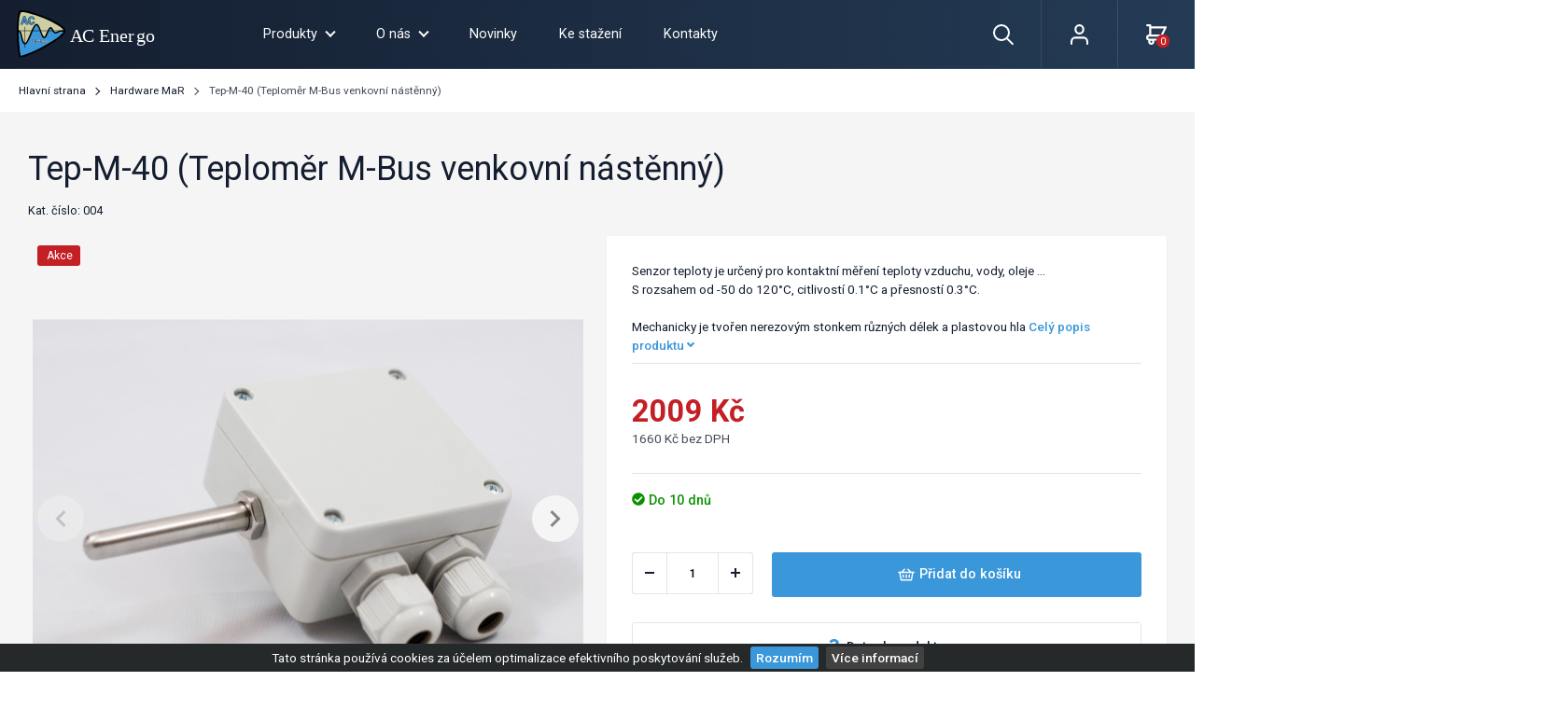

--- FILE ---
content_type: text/html; charset=UTF-8
request_url: https://www.acenergo.cz/produkty/hardware-mar/tep-m-40-teplomer-m-bus-venkovni-nastenny/9.html
body_size: 9431
content:
 
 
 
 
 
<!DOCTYPE html>
<html lang="cs">
  <head>
    <meta charset="utf-8">
    <meta content="IE=edge" http-equiv="X-UA-Compatible">
    <meta content="width=device-width, initial-scale=1, minimum-scale=1, maximum-scale=1" name="viewport">
    <title>Tep-M-40 (Teploměr M-Bus venkovní nástěnný) | Hardware MaR | acenergo.cz</title>
    <meta content="index,follow,snippet,archive" name="robots">
    <meta content="Tep-M-40 (Teploměr M-Bus venkovní nástěnný), Hardware MaR, acenergo.cz" name="description">
    <meta content="Tep-M-40 (Teploměr M-Bus venkovní nástěnný), Hardware MaR, acenergo.cz" lang="cs" name="keywords">
    <meta content="Eline.cz" name="author">
    <link rel="canonical" href="https://acenergo.cz">
    <meta property="og:locale" content="cs_CZ">
    <meta property="og:type" content="website">
    <meta property="og:title" content="AC Energo spol. s.r.o. - Komplexní řešení v oblasti měření a regulace">
    <meta property="og:description" content="AC Energo spol. s.r.o. - Komplexní řešení v oblasti měření a regulace">
    <meta property="og:url" content="https://acenergo.cz">
    <meta property="og:site_name" content="acenergo.cz">
    <meta name="twitter:card" content="summary">
    <meta name="twitter:site" content="@acenergo">
    <meta name="twitter:title" content="AC Energo spol. s.r.o. - Komplexní řešení v oblasti měření a regulace">
    <meta name="twitter:description" content="AC Energo spol. s.r.o. - Komplexní řešení v oblasti měření a regulace">
    <meta name="twitter:image" content="/img/placeholder-200x200.png">
    <meta name="google-site-verification" content="Hr4H8N6rg1j08XZE1z096I2LefaXmwIUHrlIIyNqXsE" />
    <link rel="apple-touch-icon" sizes="57x57" href="/images/favicons/apple-icon-57x57.png">
    <link rel="apple-touch-icon" sizes="60x60" href="/images/favicons/apple-icon-60x60.png">
    <link rel="apple-touch-icon" sizes="72x72" href="/images/favicons/apple-icon-72x72.png">
    <link rel="apple-touch-icon" sizes="76x76" href="/images/favicons/apple-icon-76x76.png">
    <link rel="apple-touch-icon" sizes="114x114" href="/images/favicons/apple-icon-114x114.png">
    <link rel="apple-touch-icon" sizes="120x120" href="/images/favicons/apple-icon-120x120.png">
    <link rel="apple-touch-icon" sizes="144x144" href="/images/favicons/apple-icon-144x144.png">
    <link rel="apple-touch-icon" sizes="152x152" href="/images/favicons/apple-icon-152x152.png">
    <link rel="apple-touch-icon" sizes="180x180" href="/images/favicons/apple-icon-180x180.png">
    <link rel="icon" type="image/png" sizes="192x192" href="/images/favicons/android-icon-192x192.png">
    <link rel="icon" type="image/png" sizes="32x32" href="/images/favicons/favicon-32x32.png">
    <link rel="icon" type="image/png" sizes="96x96" href="/images/favicons/favicon-96x96.png">
    <link rel="icon" type="image/png" sizes="16x16" href="/images/favicons/favicon-16x16.png">
    <link rel="manifest" href="/images/favicons/manifest.json">
    <meta name="msapplication-TileColor" content="#141E30">
    <meta name="msapplication-TileImage" content="/images/favicons/ms-icon-144x144.png">
    <meta name="theme-color" content="#141E30">
    <!-- Bootstrap-->
    <link href="https://maxcdn.bootstrapcdn.com/bootstrap/4.0.0/css/bootstrap.min.css" rel="stylesheet" onerror="loadBootstrap()" id="loadBootstrap">
    <script>
      function loadBootstrap() {
      	$( "#loadBootstrap" ).append('<link href="/css/bootstrap.min.css" rel="stylesheet">');
      }
      
    </script>
    <!-- Custom CSS-->
    <link href="/css/style.min.css" rel="stylesheet">
    <!-- Fonts-->
    <link href="https://fonts.googleapis.com/css?family=Roboto:300,400,500,700&amp;amp;subset=latin-ext" rel="stylesheet">
    <!-- jQuery-->
    <script src="https://ajax.googleapis.com/ajax/libs/jquery/3.1.1/jquery.min.js"></script>
    <script>window.jQuery || document.write('<script src="/js/jquery.min.js">\x3C/script>')
      
      
    </script>
    
    
    <div class="modal fade" id="modal-login" tabindex="-1" role="dialog" aria-labelledby="modal-login" aria-hidden="true">
      <div class="modal-dialog" role="document">
        <div class="modal-content">
          <div class="modal-header">
            <h5 class="modal-title" id="modal-login-heading">Přihlášení</h5>
            <button class="close" type="button" data-dismiss="modal" aria-label="Close"><span class="cross-icon"></span></button>
          </div>
          <div class="modal-body">
            <form class="login-form page-message__login-form" method="post" action="/prihlaseni.html" name="login_form">
              <div class="form-group">
                <label for="modal-login_form_username">Uživatelské jméno</label>
                <input class="form-control" type="text" name="prihlaseni_uz_jm" id="modal-login_form_username" required autocomplete="username">
              </div>
              <div class="form-group">
                <label for="modal-login_form_password">Heslo</label>
                <input class="form-control" type="password" name="prihlaseni_heslo" id="modal-login_form_password" required autocomplete="password">
                <input type="hidden" name="prihlasit" value="91895da1d2840b2007088335fca60d79" />
				<input type="hidden" name="referer" value="" />
              </div>
              <div class="form-group">
                <button class="form-control btn" type="submit" name="modal-login_form_submit" id="modal-login_form_submit">Přihlásit se</button>
              </div>
              <div class="form-group"><a class="form-control btn btn-ghost" href="/registrace.html">Vytvořit nový účet</a></div><a class="form-link__forgotten-pass" href="/zapomenute-heslo.html">Zapomenuté heslo?</a>
            </form>
          </div>
        </div>
      </div>
    </div>
    
    
    
  </head>
 

  <body>
    <header><span class="navbar-cart__toggle-off"><span class="cross-icon white"></span></span>
      <nav class="navbar navbar-expand-lg navbar-main" id="anchor-navbar-top">
        <div class="navbar-toggler" aria-controls="navbarNav" aria-expanded="false" aria-label="Toggle navigation" data-toggle="collapse" data-target="#navbarNav" role="button"><span class="hamburger-icon"></span>
          <p>Menu</p>
        </div><a class="navbar-brand" href="/"><img class="navbar-brand__img" src="/images/logo.svg" alt="acenergo.cz"><img class="navbar-brand__img-responsive" src="/images/logo.svg" alt="acenergo.cz"></a>
        <div class="navbar-menu">
			
          <li class="nav-item navbar-menu__nav-item">
            <div class="dropdown nav-item__dropdown"><a class="nav-link navbar-menu__link navbar-menu__link--desktop" href="#">Produkty <span class="caret-icon white navbar-menu__caret"></span></a>
            
            <a class="dropdown-toggle nav-link navbar-menu__link" id="navDropdown1" data-toggle="dropdown" aria-haspopup="true" aria-expanded="false">Produkty <span class="caret-icon white navbar-menu__caret"></span></a>
            
              <div class="dropdown-menu nav-item__dropdown-menu" aria-labelledby="navDropdown1">
                <div class="container nav-item__container">
                  <div class="row nav-item__row">
					   <div class="col-12 col-md-6 dropdown-column">
                <a href="/produkty/hardware-mar.html" class="dropdown-column__main-title">Hardware MaR</a>
                      <div class="dropdown-column__items"><a class="dropdown-item dropdown-column__link" href="/produkty/hardware-mar/m-bus-meter-bus.html"><h5 class="dropdown-column__title">M-Bus (Meter-Bus)</h5></a><a class="dropdown-item dropdown-column__link" href="/produkty/hardware-mar/senzory-cidla.html"><h5 class="dropdown-column__title">Senzory (Čidla)</h5></a><a class="dropdown-item dropdown-column__link" href="/produkty/hardware-mar/prevodniky.html"><h5 class="dropdown-column__title">Převodníky</h5></a><a class="dropdown-item dropdown-column__link" href="/produkty/hardware-mar/expanzni-moduly.html"><h5 class="dropdown-column__title">Expanzní moduly</h5></a><a class="dropdown-item dropdown-column__link" href="/produkty/hardware-mar/modulky-seriovych-rozhrani.html"><h5 class="dropdown-column__title">Modulky sériových rozhraní</h5></a><a class="dropdown-item dropdown-column__link" href="/produkty/hardware-mar/procesorove-ridici-stanice.html"><h5 class="dropdown-column__title">Procesorové řídící stanice</h5></a><a class="dropdown-item dropdown-column__link" href="/produkty/hardware-mar/prislusenstvi.html"><h5 class="dropdown-column__title">Příslušenství</h5></a></div>
                    </div> <div class="col-12 col-md-6 dropdown-column">
                <a href="/produkty/software-mar.html" class="dropdown-column__main-title">Software MaR</a>
                      <div class="dropdown-column__items"><a class="dropdown-item dropdown-column__link" href="/produkty/software-mar/transformace-datovych-protokolu.html"><h5 class="dropdown-column__title">Transformace datových protokolů</h5></a><a class="dropdown-item dropdown-column__link" href="/produkty/software-mar/vizualizace-technologii.html"><h5 class="dropdown-column__title">Vizualizace technologií</h5></a><a class="dropdown-item dropdown-column__link" href="/produkty/software-mar/sber-dat.html"><h5 class="dropdown-column__title">Sběr dat</h5></a><a class="dropdown-item dropdown-column__link" href="/produkty/software-mar/zpracovani-dat-ekonomika.html"><h5 class="dropdown-column__title">Zpracování dat (Ekonomika)</h5></a></div>
                    </div>
                   
                    
                   
                    
                  </div>
                </div>
              </div>
            </div>
          </li>
          
          <li class="nav-item navbar-menu__nav-item">
            <div class="dropdown nav-item__dropdown"><a class="nav-link navbar-menu__link navbar-menu__link--desktop" href="#">O nás <span class="caret-icon white navbar-menu__caret"></span></a><a class="dropdown-toggle nav-link navbar-menu__link" id="navDropdown2" data-toggle="dropdown" aria-haspopup="true" aria-expanded="false">O nás <span class="caret-icon white navbar-menu__caret"></span></a>
              <div class="dropdown-menu nav-item__dropdown-menu nav-item__dropdown-menu--links" aria-labelledby="navDropdown2">
                <div class="container nav-item__container">
                  <div class="dropdown-column__items">
					   <a class="dropdown-item dropdown-column__link" href="/vyvoj-a-vyroba-elektronickych-zarizeni.html">
                      <h5 class="dropdown-column__title">Vývoj a výroba elektronických zařízení</h5></a>
                      
                      <a class="dropdown-item dropdown-column__link" href="/vyvoj-a-vyroba-merici-a-regulacni-techniky.html">
                      <h5 class="dropdown-column__title">Vývoj a výroba měřicí a regulační techniky</h5>
                      
                      </a><a class="dropdown-item dropdown-column__link" href="/vyvoj_a_dodavky-software.html">
                      <h5 class="dropdown-column__title">Vývoj a dodávky software</h5></a>
                      
                      <a class="dropdown-item dropdown-column__link" href="/mereni-a-regulace.html">
                      <h5 class="dropdown-column__title">Měření a regulace</h5></a>
                      
                      
                      <a class="dropdown-item dropdown-column__link" href="/automatizace.html">
                      <h5 class="dropdown-column__title">Automatizace</h5></a>
                      
                      <a class="dropdown-item dropdown-column__link" href="/monitoring-vizualizace.html">
                      <h5 class="dropdown-column__title">Monitoring, vizualizace</h5></a>
                      
                      <a class="dropdown-item dropdown-column__link" href="/ekonomicke-bilance.html">
                      <h5 class="dropdown-column__title">Ekonomické bilance</h5></a>
                      
                      <a class="dropdown-item dropdown-column__link" href="/projektovani-poradenska-cinnost.html">
                      <h5 class="dropdown-column__title">Analýza, návrhy, poradenská činnost</h5></a>
                      
                      <a class="dropdown-item dropdown-column__link" href="/dodavky-montaz-servis.html">
                      <h5 class="dropdown-column__title">Dodávky, montáž, servis</h5></a></div>
                </div>
              </div>
            </div>
          </li>
          
          <li class="nav-item navbar-menu__nav-item"><a class="nav-link navbar-menu__link" href="/aktuality.html">Novinky</a></li>
          <li class="nav-item navbar-menu__nav-item"><a class="nav-link navbar-menu__link" href="/ke-stazeni.html">Ke stažení</a></li>
          <li class="nav-item navbar-menu__nav-item"><a class="nav-link navbar-menu__link" href="/kontakty.html">Kontakty</a></li>
        </div>
        
        <div class="navbar-search-responsive-toggler" id="search-toggler-responsive"><span class="search-icon white"></span></div>
        <div class="navbar-search">
			
          <form class="navbar-search__form" method="get" action="/vyhledavani.html" id="search-form"><span class="search-icon navbar-search__input-icon"></span>
            <div class="form-group navbar-search__form-group">
              <div class="navbar-search__responsive-close" id="search-toggler-responsive-close"><span class="cross-icon navbar-search__responsive-close-icon"></span></div>
              <input class="form-control navbar-search__input" type="text" name="term" id="searchbox" placeholder="Hledejte název produktu, značku nebo typ...">
              <div class="navbar-search__submit-wrap">
                <div class="navbar-search__submit-speech"><span class="fa fa-microphone microphone-icon" onclick="startDictation()" title="Vyhledávejte hlasem"></span></div>
                <button class="btn navbar-search__button form-control" type="submit" name="search-button" id="search-button">Hledat<span class="search-icon white navbar-search__button-icon"></span></button>
              </div>
            </div>
          </form>
          
         <div class="navbar-search-responsive">
              <div class="navbar-search-responsive__section">
                <h5 class="navbar-search-responsive__title">Zákazníci často vyhledávají:</h5>
                <div class="navbar-search-responsive__group">
                	<a class="navbar-search-responsive__single" href="/produkty/hardware-mar/rs232-komunikacni-seriovy-modul/18.html">RS232 (Komunikační sériový modul)</a><a class="navbar-search-responsive__single" href="/produkty/hardware-mar/elgas-2---modbus-prevodnik-protokolu-elgas-ver2-na-protokol-modbus/30.html">ELGAS 2 / ModBus (Převodník protokolu ELGAS ver.2 na protokol ModBus)</a><a class="navbar-search-responsive__single" href="/produkty/hardware-mar/vyvoj-hw-vyvoj-na-zakazku/25.html">Vývoj HW (Vývoj na zakázku)</a><a class="navbar-search-responsive__single" href="/produkty/hardware-mar/co2-m-cidlo-kvality-vzduchu-m-bus/11.html">CO2-M (Čidlo kvality vzduchu M-Bus)</a><a class="navbar-search-responsive__single" href="/produkty/hardware-mar/preshumtep-m-tlakomer-vlhkomer-teplomer-m-bus/36.html">PresHumTep-M (Tlakoměr vlhkoměr teploměr M-Bus)</a>
                </div>
              </div>
              <div class="navbar-search-responsive__section">
                <h5 class="navbar-search-responsive__title">Akční nabídka:</h5>
                <div class="navbar-search-responsive__group">
                <a class="navbar-search-responsive__single" href="/produkty/hardware-mar/mod433-ii-par-stanic-pro-prenos-420ma-bezdratove/12.html">MOD433-II (Pár stanic pro přenos 4..20mA bezdrátově)</a><a class="navbar-search-responsive__single" href="/produkty/hardware-mar/guard2-ochrana-4-vodicovych-datovych-vedeni-pred-prepetim/16.html">Guard2 (Ochrana 4-vodičových datových vedení před přepětím)</a><a class="navbar-search-responsive__single" href="/produkty/software-mar/energomat-dcs---energeticky-system/31.html">ENERGOMAT (DCS - energetický systém)</a><a class="navbar-search-responsive__single" href="/produkty/hardware-mar/tep-m-40-teplomer-m-bus-venkovni-nastenny/9.html">Tep-M-40 (Teploměr M-Bus venkovní nástěnný)</a><a class="navbar-search-responsive__single" href="/produkty/hardware-mar/tep-m-100-teplomer-m-bus-se-stonkem/8.html">Tep-M-100 (Teploměr M-Bus se stonkem)</a>
                </div>
              </div>
              <div class="navbar-search-responsive__section">
                <h5 class="navbar-search-responsive__title">Doporučené kategorie:</h5>
                <div class="navbar-search-responsive__group">
                 <a class="navbar-search-responsive__single" href="/produkty/hardware-mar.html">Hardware MaR</a><a class="navbar-search-responsive__single" href="/produkty/software-mar.html">Software MaR</a>
                </div>
              </div>
            </div>
          </div>




        
        
        
        <div class="navbar-user"><a class="navbar-user__link" data-toggle="modal" data-target="#modal-login"><span class="user-icon white navbar-user__icon"></span></a></div><div class="navbar-cart"><span class="navbar-cart__toggle"></span><a class="navbar-cart__link" href="#"><span class="cart-icon-nav navbar-cart__cart-icon"><span class="navbar-cart__icon-number">0</span></span></a>
          <div class="navbar-cart__dropdown">
            <div class="navbar-cart__dropdown-inner">
              <div class="navbar-cart__dropdown-empty">
                <h3 class="navbar-cart__dropdown-empty-title">Váš košík je prázdný</h3>
                <p class="navbar-cart__dropdown-empty-text">Před nákupem prosím do svého košíku vložte produkt</p>
              </div>
              <div class="navbar-cart__dropdown-checkout-btn navbar-cart-checkout-btn"><a class="btn btn-grey btn-ghost-grey navbar-cart-checkout-btn__button" href="/kontakty.html">Kontakty</a><a class="btn navbar-cart-checkout-btn__button" href="/">Akční nabídka <span class="arrow-icon white navbar-cart-checkout-btn__button-icon"></span>											</a></div>
            </div>
          </div>
        </div>
        
        
        
        
         
         
         
         
         
         
        </div>
       </nav><span id="dark-overlay" aria-label="Toggle navigation" data-target="#navbarNav" data-toggle="collapse"></span><span id="dark-overlay-cart"></span>
    </header>
    
    
    
    
    
 
 
  <nav class="breadcrumb">
		<div class="container breadcrumb__container">
		<a class="breadcrumb__item" href="/">Hlavní strana</a>      <a class="breadcrumb__item" href="/produkty/hardware-mar.html"> Hardware MaR</a>  <a class="breadcrumb__item active" href="#" > Tep-M-40 (Teploměr M-Bus venkovní nástěnný)</a>
		</div>
		
     
      
    </nav>
 
 
        
            <main>
      <div class="product-detail">
        <div class="container"><div class="row product-detail__row">
            <div class="col-12 col-sm-12 col-md-12 col-lg-12 col-xl-12 product-detail__column">
              <div class="product-detail__name">
                <h1 class="product-detail__title">Tep-M-40 (Teploměr M-Bus venkovní nástěnný)</h1>
                <div class="product-detail__under-title">
                  <p class="product-detail__brand">Kat. číslo: 004</p>
                </div>
              </div>
            </div><div class="col-12 col-sm-12 col-md-6 col-lg-6 col-xl-6 product-detail__column">
              <div class="product-detail__images">
                <div class="product-tags product-tags--detail"><div class="product-tags__single">
                    <div class="product-tags__text sale">Akce</div>
                  </div></div>
                <div class="product-tags--right product-tags--right-detail"></div>
                <div class="product-detail-gallery" itemscope itemtype="http://schema.org/ImageGallery">
                  <div class="product-detail-gallery__container">
                    <div class="swiper-wrapper product-detail-gallery__wrapper"><div class="swiper-slide product-detail-gallery__slide">
                        <div class="product-detail-gallery__zoom-container">
                          <figure class="product-detail-gallery__figure" itemprop="associatedMedia" itemscope itemtype="http://schema.org/ImageObject"><a class="product-detail-gallery__link" href="/img_produkty/nejvetsi/tepl_40_1540457946.jpg" itemprop="contentUrl" data-size="900x643"><img class="swiper-lazy product-detail-gallery__img" data-src="/img_produkty/velke/tepl_40_1540457946.jpg" itemprop="thumbnail" alt="Image description" data-index="1"></a>
                            <figcaption class="product-detail-gallery__figcaption" itemprop="caption description">Nástěnný teploměr</figcaption>
                          </figure>
                          <div class="swiper-lazy-preloader swiper-lazy-preloader-white"></div>
                        </div>
                      </div><div class="swiper-slide product-detail-gallery__slide">
                        <div class="product-detail-gallery__zoom-container">
                          <figure class="product-detail-gallery__figure" itemprop="associatedMedia" itemscope itemtype="http://schema.org/ImageObject"><a class="product-detail-gallery__link" href="/img_produkty/nejvetsi/tepl_300_1539866936.jpg" itemprop="contentUrl" data-size="900x629"><img class="swiper-lazy product-detail-gallery__img" data-src="/img_produkty/velke/tepl_300_1539866936.jpg" itemprop="thumbnail" alt="Image description" data-index="1"></a>
                            <figcaption class="product-detail-gallery__figcaption" itemprop="caption description">Vnitřek teploměru</figcaption>
                          </figure>
                          <div class="swiper-lazy-preloader swiper-lazy-preloader-white"></div>
                        </div>
                      </div></div>
                    <div class="swiper-pagination swiper-pagination-white swiper-pagination--product"> </div>
                    <div class="swiper-button-prev swiper-button-prev--product"> </div>
                    <div class="swiper-button-next swiper-button-next--product"></div>
                  </div><div class="product-detail-gallery-responsive-thumbs">
                    <div class="product-detail-gallery-responsive-thumbs__container">                                     
                      <div class="swiper-wrapper product-detail-gallery-responsive-thumbs__wrapper"><div class="swiper-slide product-detail-gallery-responsive-thumbs__slide swiper-slide-active">
                          <div class="product-detail-gallery-responsive-thumbs__slide-single"><img class="lazy product-detail-gallery-responsive-thumbs__img" src="/img/placeholder-200x200.png" data-src="/img_produkty/stredni/tepl_300_1539866936.jpg" alt="#"></div>
                        </div></div>
                    </div>
                  </div>
                </div><div class="product-detail-gallery-thumbs" itemscope itemtype="http://schema.org/ImageGallery">
                  <div class="product-detail-gallery-thumbs__container"><div class="product-detail-gallery-thumbs__single">
                      <figure class="product-detail-gallery-thumbs__figure" itemprop="associatedMedia" itemscope itemtype="http://schema.org/ImageObject"><a class="product-detail-gallery-thumbs__link" href="/img_produkty/nejvetsi/tepl_300_1539866936.jpg" itemprop="contentUrl" data-size="900x629"><img class="product-detail-gallery-thumbs__img" src="/img_produkty/stredni/tepl_300_1539866936.jpg" itemprop="thumbnail" alt="Image description" data-index="1"></a>
                        <figcaption class="product-detail-gallery-thumbs__figcaption" itemprop="caption description">Vnitřek teploměru</figcaption>
                      </figure>
                    </div></div>
                </div>
              </div>
            </div><div class="col-12 col-sm-12 col-md-6 col-lg-6 col-xl-6 product-detail__column">
              <div class="product-detail-main">
                <div class="product-detail-main__description">
                  <p class="product-detail-main__description-text"><div>Senzor teploty je určený pro kontaktní měření teploty vzduchu, vody, oleje ...<br />
S rozsahem od -50 do 120°C, citlivostí 0.1°C a přesností 0.3°C.<br />
<br />
Mechanicky je tvořen nerezovým stonkem různých délek a plastovou hla <a href="#anchor-product-detail-description">Celý popis produktu <span class="fa fa-angle-down"></span></a></p>
                </div><div class="product-detail-main__price-wrap">
                  <div class="product-detail-main__price-old"> </div>
                  <div class="product-detail-main__price">
                    <h2 class="product-detail-main__price-title">2009 Kč</h2>
                  </div>
                  <div class="product-detail-main__price-dph">
                    <p class="product-detail-main__price-dph-text">1660 Kč bez DPH   </p>
                  </div>
                </div>
                <div class="product-detail-main__stock">
                  <p class="product-detail-main__stock-text"><span class="fas fa-check-circle"></span> Do 10 dnů</p>
                </div><form method="post" name="product_detail_form" id="product_detail_form">
                  <div class="product-detail-main__cta">
                    <div class="product-detail-main__cta-number-stepper">
                      <div class="number-stepper">
                        <input class="number-stepper__input" type="number" min="1" max="99" value="1" name="pocet">
                        <div class="number-stepper__btn-up"><span class="number-stepper__icon-up"></span></div>
                        <div class="number-stepper__btn-down"><span class="number-stepper__icon-down"></span></div>
                      </div>
                    </div>
                    <div class="product-detail-main__cta-button-wrap">
                    <input type="hidden" name="id_zbozi" value="9" />
                      <button class="btn product-detail-main__cta-button" type="submit" name="buy-button"><span class="btn__icon cart-icon product-detail-main__btn-icon"></span> Přidat do košíku</button>
                    </div>
                  </div>
                </form><div class="product-detail-main__btns">
                  <div class="product-detail-main__btns-single" data-toggle="modal" data-target="#modal-contact"><span class="product-detail-main__btns-icon"><span class="fas fa-question"></span></span> Dotaz k produktu</div>
                </div>
              </div>
            </div>
          </div>
        </div><div class="product-detail-responsive">
          <div class="product-detail-responsive__name">
            <p class="product-detail-responsive__title">Tep-M-40 (Teploměr M-Bus venkovní nástěnný)</p>
            <h3 class="product-detail-responsive__price"><span>2009</span> Kč</h3>
          </div>
          <div class="product-detail-responsive__btn-wrap"><a class="btn product-detail-responsive__btn" onclick="$('#product_detail_form').submit();">Do košíku</a></div>
        </div>
      </div><div class="product-description">
        <div class="product-description__inner" id="anchor-product-detail-description">
          <ul class="nav nav-tabs product-description__nav" role="tablist">
            <li class="nav-item product-description__tab"><a class="nav-link product-description__tab-link active" data-toggle="tab" href="#product-description-1" role="tab">Popis produktu</a></li>
            <li class="nav-item product-description__tab"><a class="nav-link product-description__tab-link" data-toggle="tab" href="#product-description-3" role="tab">Přílohy produktu</a></li>
          </ul>
          <div class="tab-content product-description__wrap">
            <div class="tab-pane product-description__tab-content active" id="product-description-1" role="tabpanel" aria-expanded="true"><a class="product-description__collapse" data-toggle="collapse" href="#product-description-c-1" aria-controls="product-description-c-1" aria-expanded="true">Popis produktu</a>
              <div class="panel-collapse collapse show product-description__collapse-wrap" id="product-description-c-1">
                <div class="container">
                  <div class="product-description__content">
                    <div class="row">
                      <div class="col-12 col-md-8">
                        <div class="product-description__text"><strong>Popis</strong>
                          <p><div>Senzor teploty je určený pro kontaktní měření teploty vzduchu, vody, oleje ...<br />
S rozsahem od -50 do 120°C, citlivostí 0.1°C a přesností 0.3°C.<br />
<br />
Mechanicky je tvořen nerezovým stonkem různých délek a plastovou hlavicí s dvěma průchodkami pro průběžný dvoužilový datový kabel. Snímač vyhovuje stupni ochrany IP65. Je vhodný pro použití v klimatizačních kanálech, v mrazích boxech, v chladících boxech a dalších,&#160;kde je výhodné do měřeného prostoru zasunout stonek. <br />
<br />
Teploměr má standardní datový výstup M-Bus (Meter Bus), který má výhody v úspoře kabeláže, umožňuje přenos na dlouhé vzdálenosti, má napájení po datovém dvouvodičovém vedení a umožňuje libovolnou záměnu vodičů.&#160;</div></p>
                        </div>
                      </div>
                      <div class="col-12 col-md-4">
                        <div class="product-description__parameters"><table class="table table-striped">
                            <tr>
                              <td>Nerez stonek:</td>
                              <td>délky 40mm o průměru 8mm</td>
                            </tr>
                            <tr>
                              <td>Rozsah:</td>
                              <td>-50°C ... 120°C</td>
                            </tr>
                            <tr>
                              <td>Citlivost:</td>
                              <td>0,1°C</td>
                            </tr>
                            <tr>
                              <td>Přesnost:</td>
                              <td>0,3°C</td>
                            </tr>
                            <tr>
                              <td>Krytí:</td>
                              <td>IP65</td>
                            </tr>
                            <tr>
                              <td>Rozměry (Š x V x H):</td>
                              <td>65mm x 65mm x 35mm</td>
                            </tr>
                            <tr>
                              <td>Rozhraní:</td>
                              <td>M_Bus</td>
                            </tr>
                           
                          </table> </div>
                      </div>
                    </div>
                  </div>
                </div>
              </div>
            </div>
            <div class="tab-pane product-description__tab-content" id="product-description-3" role="tabpanel" aria-expanded="false"><a class="product-description__collapse collapsed" data-toggle="collapse" href="#product-description-c-3" aria-controls="product-description-c-3" aria-expanded="false">Přílohy produktu</a>
              <div class="panel-collapse collapse product-description__collapse-wrap" id="product-description-c-3">
                <div class="container">
                  <div class="product-description__content"><a class="product-description__file" href="/prilohy/mtep-shortform_1540364180.pdf"><span class="fas fa-download"></span> MTep shortform.pdf</a></div>
                </div>
              </div>
            </div>
          </div>
        </div>
      </div>
    </main><div class="product-similar">
      <div class="container product-similar__container"> <h2 class="product-similar__heading">Obdobné produkty</h2>
        <div class="product-grid"> <div class="single-product-cell"><a class="single-product-cell__top" href="/produkty/hardware-mar/t_reg-plc---ridici-stanice/35.html">
              <div class="product-tags">
                 <div class="product-tags__single">
                  <div class="product-tags__text sale">Akce</div>
                </div> <div class="product-tags__single">
                  <div class="product-tags__text new">Novinka</div>
                </div><div class="product-tags__single">
                  <div class="product-tags__text recommended">Doporučené</div>
                </div></div><div class="product-tags--right"></div><div class="single-product-cell__img-container">
                <div class="single-product-cell__img-wrap"><img class="lazy single-product-cell__img" src="/img/placeholder-280x280.png" data-src="/img_produkty/stredni/t_reg_0s_1607064905.jpg" alt="T_Reg (PLC - Řídící stanice)"><span class="lazy single-product-cell__preloader"></span></div>
              </div>
              <h4 class="single-product-cell__title">T_Reg (PLC - Řídící stanice)</h4></a>
            <div class="single-product-cell__bottom">
              <div class="single-product-cell__price-wrap">
                <div class="single-product-cell__price">
                  <div class="single-product-cell__price-old"></div><div class="single-product-cell__price-main">6193 Kč</div></div>
                <div class="single-product-cell__delivery">
                  <p class="single-product-cell__delivery-text">Skladem</p>
                </div>
              </div>
            </div>
          </div> <div class="single-product-cell"><a class="single-product-cell__top" href="/produkty/hardware-mar/elgas-2---modbus-prevodnik-protokolu-elgas-ver2-na-protokol-modbus/30.html">
              <div class="product-tags">
                <div class="product-tags__single">
                  <div class="product-tags__text recommended">Doporučené</div>
                </div></div><div class="product-tags--right"></div><div class="single-product-cell__img-container">
                <div class="single-product-cell__img-wrap"><img class="lazy single-product-cell__img" src="/img/placeholder-280x280.png" data-src="/img_produkty/stredni/d_con-elgas2_1540629813.jpg" alt="ELGAS 2 / ModBus (Převodník protokolu ELGAS ver.2 na protokol ModBus)"><span class="lazy single-product-cell__preloader"></span></div>
              </div>
              <h4 class="single-product-cell__title">ELGAS 2 / ModBus (Převodník protokolu ELGAS ver.2 na protokol ModBus)</h4></a>
            <div class="single-product-cell__bottom">
              <div class="single-product-cell__price-wrap">
                <div class="single-product-cell__price">
                  <div class="single-product-cell__price-old"></div><div class="single-product-cell__price-main">7139 Kč</div></div>
                <div class="single-product-cell__delivery">
                  <p class="single-product-cell__delivery-text">Do 15 dnů</p>
                </div>
              </div>
            </div>
          </div> <div class="single-product-cell"><a class="single-product-cell__top" href="/produkty/hardware-mar/vyvoj-hw-vyvoj-na-zakazku/25.html">
              <div class="product-tags">
                 <div class="product-tags__single">
                  <div class="product-tags__text sale">Akce</div>
                </div><div class="product-tags__single">
                  <div class="product-tags__text recommended">Doporučené</div>
                </div></div><div class="product-tags--right"></div><div class="single-product-cell__img-container">
                <div class="single-product-cell__img-wrap"><img class="lazy single-product-cell__img" src="/img/placeholder-280x280.png" data-src="/img_produkty/stredni/vyvojhw_1540627141.jpg" alt="Vývoj HW (Vývoj na zakázku)"><span class="lazy single-product-cell__preloader"></span></div>
              </div>
              <h4 class="single-product-cell__title">Vývoj HW (Vývoj na zakázku)</h4></a>
            <div class="single-product-cell__bottom">
              <div class="single-product-cell__price-wrap">
                <div class="single-product-cell__price">
                  <div class="single-product-cell__price-old"></div><div class="single-product-cell__price-empty">Na dotaz</div></div>
                <div class="single-product-cell__delivery">
                  <p class="single-product-cell__delivery-text">Do 7 týdnů</p>
                </div>
              </div>
            </div>
          </div> <div class="single-product-cell"><a class="single-product-cell__top" href="/produkty/hardware-mar/tep-m-100-teplomer-m-bus-se-stonkem/8.html">
              <div class="product-tags">
                 <div class="product-tags__single">
                  <div class="product-tags__text sale">Akce</div>
                </div></div><div class="product-tags--right"></div><div class="single-product-cell__img-container">
                <div class="single-product-cell__img-wrap"><img class="lazy single-product-cell__img" src="/img/placeholder-280x280.png" data-src="/img_produkty/stredni/tepl_100_1539673060.jpg" alt="Tep-M-100 (Teploměr M-Bus se stonkem)"><span class="lazy single-product-cell__preloader"></span></div>
              </div>
              <h4 class="single-product-cell__title">Tep-M-100 (Teploměr M-Bus se stonkem)</h4></a>
            <div class="single-product-cell__bottom">
              <div class="single-product-cell__price-wrap">
                <div class="single-product-cell__price">
                  <div class="single-product-cell__price-old"></div><div class="single-product-cell__price-main">2154 Kč</div></div>
                <div class="single-product-cell__delivery">
                  <p class="single-product-cell__delivery-text">Do 10 dnů</p>
                </div>
              </div>
            </div>
          </div> <div class="single-product-cell"><a class="single-product-cell__top" href="/produkty/hardware-mar/mod433-ii-par-stanic-pro-prenos-420ma-bezdratove/12.html">
              <div class="product-tags">
                 <div class="product-tags__single">
                  <div class="product-tags__text sale">Akce</div>
                </div><div class="product-tags__single">
                  <div class="product-tags__text recommended">Doporučené</div>
                </div></div><div class="product-tags--right"></div><div class="single-product-cell__img-container">
                <div class="single-product-cell__img-wrap"><img class="lazy single-product-cell__img" src="/img/placeholder-280x280.png" data-src="/img_produkty/stredni/radio2_1540213966.jpg" alt="MOD433-II (Pár stanic pro přenos 4..20mA bezdrátově)"><span class="lazy single-product-cell__preloader"></span></div>
              </div>
              <h4 class="single-product-cell__title">MOD433-II (Pár stanic pro přenos 4..20mA bezdrátově)</h4></a>
            <div class="single-product-cell__bottom">
              <div class="single-product-cell__price-wrap">
                <div class="single-product-cell__price">
                  <div class="single-product-cell__price-old"></div><div class="single-product-cell__price-main">11202 Kč</div></div>
                <div class="single-product-cell__delivery">
                  <p class="single-product-cell__delivery-text">Do 10 dnů</p>
                </div>
              </div>
            </div>
          </div> <div class="single-product-cell"><a class="single-product-cell__top" href="/produkty/hardware-mar/hart-modem-komunikacni-seriovy-modul/24.html">
              <div class="product-tags">
                <div class="product-tags__single">
                  <div class="product-tags__text recommended">Doporučené</div>
                </div></div><div class="product-tags--right"></div><div class="single-product-cell__img-container">
                <div class="single-product-cell__img-wrap"><img class="lazy single-product-cell__img" src="/img/placeholder-280x280.png" data-src="/img_produkty/stredni/hart_1540470185.jpg" alt="HART modem (Komunikační sériový modul)"><span class="lazy single-product-cell__preloader"></span></div>
              </div>
              <h4 class="single-product-cell__title">HART modem (Komunikační sériový modul)</h4></a>
            <div class="single-product-cell__bottom">
              <div class="single-product-cell__price-wrap">
                <div class="single-product-cell__price">
                  <div class="single-product-cell__price-old"></div><div class="single-product-cell__price-main">3618 Kč</div></div>
                <div class="single-product-cell__delivery">
                  <p class="single-product-cell__delivery-text">Do 5 dnů</p>
                </div>
              </div>
            </div>
          </div> </div></div></div>
          
      </div>
    </main>
 
 
 
 
    
    
    <a class="scroll-to-top" href="#anchor-navbar-top"><span class="caret-icon top"></span></a>
    
    
    
    <div class="modal fade" id="modal-contact" tabindex="-1" role="dialog" aria-labelledby="modal-contact" aria-hidden="true">
      <div class="modal-dialog" role="document">
        <div class="modal-content">
          <div class="modal-header">
            <h5 class="modal-title" id="modal-contact-heading">Dotaz na produkt</h5>
            <button class="close" type="button" data-dismiss="modal" aria-label="Close"><span class="cross-icon"></span></button>
          </div>
          <div class="modal-body">
            <form method="post" action="/dotaz.html" name="question_form">
              <div class="form-group">
                <label for="question_form_name">Vaše jméno</label>
                <input class="form-control" type="text" name="question_form_name" id="question_form_name" required autocomplete="given-name">
              </div>
              <div class="form-group">
                <label for="question_form_email">Váš email</label>
                <input class="form-control" type="email" name="question_form_email" id="question_form_email" required autocomplete="email">
              </div>
              <div class="form-group">
                <label for="question_form_email">Váš dotaz</label>
                <textarea class="form-control" rows="4" name="question_form_text" id="question_form_text" required></textarea>
              </div>
              <div class="form-group">
                <label for="country">Kontrolní otázka: Kolik je jedna plus dva</label>
  <input type="hidden" name="as_hlog_k" value="Kolik je jedna plus dva">
  <input type="text" class="form-control" id="otazka1" name="as_hlog_v" value="" required="" placeholder="Napište číslo" aria-required="true"> <input type="hidden" value="9" name="idp" />
              </div>
              <div class="form-group">
                <label>Souhlasím s podmínkami <a href="/ochrana-osobnich-udaju.html">ochrany osobních údajů</a></label>
              </div>
              <div class="form-group">
                <button class="form-control btn" type="submit" name="question_form_submit" id="question_form_submit">Odeslat dotaz</button>
                <input type="hidden" name="odeslat" value="1768825060" />
              </div>
            </form>
          </div>
        </div>
      </div>
    </div>
    
    <footer>
      <section class="footer-contacts post__image-container">
        <div class="container footer-contacts__container">
          <h2 class="footer-contacts__title">V případě dotazů nás kontaktujte pomocí <a href="#" data-toggle="modal" data-target="#modal-contact">kontaktního formuláře</a> nebo na <a href="/kontakty.html">stránce kontakty</a></h2><img class="post__featured-image" src="/img/bg-cta.png">
        </div>
      </section>
      <section class="footer-main">
        <div class="container">
          <div class="row">
            <div class="col-12 col-sm-6 col-md-6 col-lg-3 col-xl-3">
              <h5 class="footer-main__h5">O nákupu</h5>
              <a class="footer-main__link" href="/obchodni-podminky.html">Obchodní podmínky</a>
              <a class="footer-main__link" href="/reklamacni-rad.html">Reklamační řád</a>
              <a class="footer-main__link" href="/jak-nakupovat.html">Jak nakupovat</a>
              <a class="footer-main__link" href="/osobni-odbery.html">Osobní odběry</a>
              <a class="footer-main__link" href="/moznosti-platby.html">Možnosti platby</a>
            </div>
            <div class="col-12 col-sm-6 col-md-6 col-lg-3 col-xl-3">
              <h5 class="footer-main__h5">Uživatelský účet</h5>
              <a class="footer-main__link" href="/prihlaseni.html">Přihlášení</a>
              <a class="footer-main__link" href="/registrace.html">Vytvořit účet</a>
              <a class="footer-main__link" href="/zapomenute-heslo.html">Zapomenuté údaje</a>
            </div>
            <div class="col-12 col-sm-6 col-md-6 col-lg-3 col-xl-3">
              <h5 class="footer-main__h5">Další odkazy</h5>
              <a class="footer-main__link" href="/vyhody-nakupu.html">Výhody nákupu</a>
              <a class="footer-main__link" href="/doprava-zdarma.html">Doprava zdarma</a>
              <a class="footer-main__link" href="/ochrana-osobnich-udaju.html">Ochrana osobních údajů</a>
              <a class="footer-main__link" href="/cookies.html">Zásady používání cookie</a>
            </div>
            <div class="col-12 col-sm-6 col-md-6 col-lg-3 col-xl-3">
              <h5 class="footer-main__h5">Kontaktní informace</h5>
              <p class="footer-main__text">AC ENERGO  s.r.o.</p>
              <p class="footer-main__text">Hlučínská 639</p>
              <p class="footer-main__text">747 22 Dolní Benešov</p><br>
              <p class="footer-main__text">info@acenergo.cz</p>
              <p class="footer-main__text">+420 736 627 192</p>
            </div>
          </div>
        </div>
      </section>
    </footer>
    <section class="copyright">
      <div class="container copyright__container">
        <div class="copyright__wrap">
          <h5 class="copyright__h5">Copyright © 2018 <a class="copyright__link" href="https://acenergo.cz">acenergo.cz</a> Všechna práva vyhrazena.</h5>
          <h5 class="copyright__pull">Vytvořeno v <a class="copyright__link" href="http://eline.cz">Eline.cz</a></h5>
        </div>
      </div>
    </section>
    <!-- Popper for Bootstrap support-->
    <script src="https://cdnjs.cloudflare.com/ajax/libs/popper.js/1.12.9/umd/popper.min.js"></script>
    <script>
      if(typeof(Popper) === 'undefined') {
      document.write('<script src="/js/popper.min.js">\x3C/script>')}
      
    </script>
    <!-- Bootstrap core JavaScript-->
    <script src="https://maxcdn.bootstrapcdn.com/bootstrap/4.0.0/js/bootstrap.min.js"></script>
    <script>
      if(typeof($.fn.modal) === 'undefined') {
      document.write('<script src="/js/bootstrap.min.js">\x3C/script>')}
      
    </script>
    <!-- FontAwesome 5-->
    <script src="https://use.fontawesome.com/releases/v5.0.6/js/all.js" integrity="sha384-0AJY8UERsBUKdWcyF3o2kisLKeIo6G4Tbd8Y6fbyw6qYmn4WBuqcvxokp8m2UzSD" crossorigin="anonymous"></script>
    <script>
      if(typeof(FontAwesome) === 'undefined') {
      document.write('<script src="/js/fontawesome-all.min.js">\x3C/script>')}
      
    </script>
    <!-- Custom js plugins and scripts-->
    <script src="/js/all.min.js"></script>
    <!-- Custom js plugins and scripts-->
    <script>
     var options = {
	url: function(phrase) {
		return "/skripty/naseptavac.php?phrase=" + phrase + "&format=json";
	},

	getValue: "name"
};

$("#searchbox").easyAutocomplete(options);
	
      
    </script>
    
    
    
    <script>
    $(function(){
    $(".number-stepper__btn-up").click(function(){
        var SpinnerInput = $(this).closest('.number-stepper').find('.number-stepper__input');
        if ($(SpinnerInput).val() < 99){
            $(SpinnerInput).val( Number($(SpinnerInput).val()) + 1 );
        }
    });
    $(".number-stepper__btn-down").click(function(){
        var SpinnerInput = $(this).closest('.number-stepper').find('.number-stepper__input');
        if ($(SpinnerInput).val() > 1){
            $(SpinnerInput).val( Number($(SpinnerInput).val()) - 1 );
        }
    });
}); 
      //SWIPER PRODUCT
      var carousel_product = new Swiper('.product-detail-gallery__container', {
        lazy: true,
        spaceBetween: 0,
        grabCursor: true,
        zoom: false,
        loop: false,
        pagination: {
          el: '.swiper-pagination--product',
          clickable: true,
        },
      navigation: {
          nextEl: '.swiper-button-next--product',
          prevEl: '.swiper-button-prev--product',
          }
      });
      var galleryThumbs = new Swiper('.product-detail-gallery-responsive-thumbs__container', {
        spaceBetween: 10,
        centeredSlides: true,
        slidesPerView: '4',
        touchRatio: 0.2,
        slideToClickedSlide: true,
      });
      carousel_product.controller.control = galleryThumbs;
      galleryThumbs.controller.control = carousel_product;
      
          
    </script>

    <script>
      initPhotoSwipeFromDOM('.product-detail-gallery');
      initPhotoSwipeFromDOM2('.product-detail-gallery-thumbs');
      
       
      $( ".pswp__button--arrow--left" ).click(function() {
          $( ".product-detail-images .swiper-button-prev" ).click();
      });
      $( ".pswp__button--arrow--right" ).click(function() {
          $( ".product-detail-images .swiper-button-next" ).click();
      });
    </script>
    
    
    <!-- Photo swiper HTML setup-->
    <div class="pswp" tabindex="-1" role="dialog" aria-hidden="true">
      <div class="pswp__bg"></div>
      <div class="pswp__scroll-wrap">
        <div class="pswp__container">
          <div class="pswp__item"></div>
          <div class="pswp__item"></div>
          <div class="pswp__item"></div>
        </div>
        <div class="pswp__ui pswp__ui--hidden">
          <div class="pswp__top-bar">
            <div class="pswp__counter"></div>
            <button class="pswp__button pswp__button--close" title="Zavřít (Esc)"></button>
            <button class="pswp__button pswp__button--share" title="Sdílet"></button>
            <button class="pswp__button pswp__button--fs" title="Celá obrazovka"></button>
            <button class="pswp__button pswp__button--zoom" title="Přiblížit/Oddálit"></button>
            <div class="pswp__preloader">
              <div class="pswp__preloader__icn">
                <div class="pswp__preloader__cut">
                  <div class="pswp__preloader__donut"></div>
                </div>
              </div>
            </div>
          </div>
          <div class="pswp__share-modal pswp__share-modal--hidden pswp__single-tap">
            <div class="pswp__share-tooltip"></div>
          </div>
          <button class="pswp__button pswp__button--arrow--left" title="Předchozí"></button>
          <button class="pswp__button pswp__button--arrow--right" title="Další"></button>
          <div class="pswp__caption">
            <div class="pswp__caption__center"></div>
          </div>
        </div>
      </div>
    </div>
  </body>
</html>


--- FILE ---
content_type: text/css
request_url: https://www.acenergo.cz/css/style.min.css
body_size: 36698
content:
/*!
 * Bootstrap Reboot v4.0.0 (https://getbootstrap.com)
 * Copyright 2011-2018 The Bootstrap Authors
 * Copyright 2011-2018 Twitter, Inc.
 * Licensed under MIT (https://github.com/twbs/bootstrap/blob/master/LICENSE)
 * Forked from Normalize.css, licensed MIT (https://github.com/necolas/normalize.css/blob/master/LICENSE.md)
 */*,::after,::before{box-sizing:border-box}html{font-family:sans-serif;line-height:1.15;-webkit-text-size-adjust:100%;-ms-text-size-adjust:100%;-ms-overflow-style:scrollbar;-webkit-tap-highlight-color:transparent}@-ms-viewport{width:device-width}article,aside,dialog,figcaption,figure,footer,header,hgroup,main,nav,section{display:block}body{margin:0;font-family:-apple-system,BlinkMacSystemFont,"Segoe UI",Roboto,"Helvetica Neue",Arial,sans-serif,"Apple Color Emoji","Segoe UI Emoji","Segoe UI Symbol";font-size:1rem;font-weight:400;line-height:1.5;color:#212529;text-align:left;background-color:#fff}[tabindex="-1"]:focus{outline:0 !important}hr{box-sizing:content-box;height:0;overflow:visible}h1,h2,h3,h4,h5,h6{margin-top:0;margin-bottom:.5rem}p{margin-top:0;margin-bottom:1rem}abbr[data-original-title],abbr[title]{text-decoration:underline;-webkit-text-decoration:underline dotted;text-decoration:underline dotted;cursor:help;border-bottom:0}address{margin-bottom:1rem;font-style:normal;line-height:inherit}dl,ol,ul{margin-top:0;margin-bottom:1rem}ol ol,ol ul,ul ol,ul ul{margin-bottom:0}dt{font-weight:700}dd{margin-bottom:.5rem;margin-left:0}blockquote{margin:0 0 1rem}dfn{font-style:italic}b,strong{font-weight:bolder}small{font-size:80%}sub,sup{position:relative;font-size:75%;line-height:0;vertical-align:baseline}sub{bottom:-.25em}sup{top:-.5em}a{color:#007bff;text-decoration:none;background-color:transparent;-webkit-text-decoration-skip:objects}a:hover{color:#0056b3;text-decoration:underline}a:not([href]):not([tabindex]){color:inherit;text-decoration:none}a:not([href]):not([tabindex]):focus,a:not([href]):not([tabindex]):hover{color:inherit;text-decoration:none}a:not([href]):not([tabindex]):focus{outline:0}code,kbd,pre,samp{font-family:monospace,monospace;font-size:1em}pre{margin-top:0;margin-bottom:1rem;overflow:auto;-ms-overflow-style:scrollbar}figure{margin:0 0 1rem}img{vertical-align:middle;border-style:none}svg:not(:root){overflow:hidden}table{border-collapse:collapse}caption{padding-top:.75rem;padding-bottom:.75rem;color:#6c757d;text-align:left;caption-side:bottom}th{text-align:inherit}label{display:inline-block;margin-bottom:.5rem}button{border-radius:0}button:focus{outline:1px dotted;outline:5px auto -webkit-focus-ring-color}button,input,optgroup,select,textarea{margin:0;font-family:inherit;font-size:inherit;line-height:inherit}button,input{overflow:visible}button,select{text-transform:none}[type=reset],[type=submit],button,html [type=button]{-webkit-appearance:button}[type=button]::-moz-focus-inner,[type=reset]::-moz-focus-inner,[type=submit]::-moz-focus-inner,button::-moz-focus-inner{padding:0;border-style:none}input[type=checkbox],input[type=radio]{box-sizing:border-box;padding:0}input[type=date],input[type=datetime-local],input[type=month],input[type=time]{-webkit-appearance:listbox}textarea{overflow:auto;resize:vertical}fieldset{min-width:0;padding:0;margin:0;border:0}legend{display:block;width:100%;max-width:100%;padding:0;margin-bottom:.5rem;font-size:1.5rem;line-height:inherit;color:inherit;white-space:normal}progress{vertical-align:baseline}[type=number]::-webkit-inner-spin-button,[type=number]::-webkit-outer-spin-button{height:auto}[type=search]{outline-offset:-2px;-webkit-appearance:none}[type=search]::-webkit-search-cancel-button,[type=search]::-webkit-search-decoration{-webkit-appearance:none}::-webkit-file-upload-button{font:inherit;-webkit-appearance:button}output{display:inline-block}summary{display:list-item;cursor:pointer}template{display:none}[hidden]{display:none !important}.easy-autocomplete{position:relative}.easy-autocomplete input:hover,.easy-autocomplete input:focus{box-shadow:none}.easy-autocomplete a{display:block}.easy-autocomplete.eac-blue-light input:hover,.easy-autocomplete.eac-blue-light input:focus{border-color:#66afe9;box-shadow:0 1px 1px rgba(0,0,0,0.075) inset,0 0 8px rgba(102,175,233,0.6)}.easy-autocomplete.eac-blue-light ul{border-color:#66afe9;box-shadow:0 1px 1px rgba(0,0,0,0.075) inset,0 0 8px rgba(102,175,233,0.6)}.easy-autocomplete.eac-blue-light ul li,.easy-autocomplete.eac-blue-light ul .eac-category{border-color:#66afe9}.easy-autocomplete.eac-blue-light ul li.selected,.easy-autocomplete.eac-blue-light ul .eac-category.selected{background-color:#ecf5fc}.easy-autocomplete.eac-green-light input:hover,.easy-autocomplete.eac-green-light input:focus{border-color:#41DB00;box-shadow:0 1px 1px rgba(0,0,0,0.075) inset,0 0 8px rgba(146,237,107,0.6)}.easy-autocomplete.eac-green-light ul{border-color:#41DB00;box-shadow:0 1px 1px rgba(0,0,0,0.075) inset,0 0 8px rgba(146,237,107,0.6)}.easy-autocomplete.eac-green-light ul li,.easy-autocomplete.eac-green-light ul .eac-category{border-color:#41DB00}.easy-autocomplete.eac-green-light ul li.selected,.easy-autocomplete.eac-green-light ul .eac-category.selected{background-color:#9eff75}.easy-autocomplete.eac-red-light input:hover,.easy-autocomplete.eac-red-light input:focus{border-color:#ff5b5b;box-shadow:0 1px 1px rgba(0,0,0,0.075) inset,0 0 8px rgba(255,90,90,0.6)}.easy-autocomplete.eac-red-light ul{border-color:#ff5b5b;box-shadow:0 1px 1px rgba(0,0,0,0.075) inset,0 0 8px rgba(255,90,90,0.6)}.easy-autocomplete.eac-red-light ul li,.easy-autocomplete.eac-red-light ul .eac-category{border-color:#ff5b5b}.easy-autocomplete.eac-red-light ul li.selected,.easy-autocomplete.eac-red-light ul .eac-category.selected{background-color:#ff8e8e}.easy-autocomplete.eac-yellow-light input:hover,.easy-autocomplete.eac-yellow-light input:focus{border-color:#ffdb00;box-shadow:0 1px 1px rgba(0,0,0,0.075) inset,0 0 8px rgba(255,231,84,0.6)}.easy-autocomplete.eac-yellow-light ul{border-color:#ffdb00;box-shadow:0 1px 1px rgba(0,0,0,0.075) inset,0 0 8px rgba(255,231,84,0.6)}.easy-autocomplete.eac-yellow-light ul li,.easy-autocomplete.eac-yellow-light ul .eac-category{border-color:#ffdb00}.easy-autocomplete.eac-yellow-light ul li.selected,.easy-autocomplete.eac-yellow-light ul .eac-category.selected{background-color:#ffe233}.easy-autocomplete.eac-dark-light input:hover,.easy-autocomplete.eac-dark-light input:focus{border-color:#333;box-shadow:0 1px 1px rgba(0,0,0,0.075) inset,0 0 8px rgba(55,55,55,0.6)}.easy-autocomplete.eac-dark-light ul{border-color:#333;box-shadow:0 1px 1px rgba(0,0,0,0.075) inset,0 0 8px rgba(55,55,55,0.6)}.easy-autocomplete.eac-dark-light ul li,.easy-autocomplete.eac-dark-light ul .eac-category{border-color:#333}.easy-autocomplete.eac-dark-light ul li.selected,.easy-autocomplete.eac-dark-light ul .eac-category.selected{background-color:#4d4d4d;color:#fff}.easy-autocomplete.eac-dark{color:#fff}.easy-autocomplete.eac-dark input{background-color:#404040;border-radius:4px;box-shadow:0;color:#f6f6f6}.easy-autocomplete.eac-dark input:hover,.easy-autocomplete.eac-dark input:focus{border-color:#333;box-shadow:0}.easy-autocomplete.eac-dark ul{border-color:#333}.easy-autocomplete.eac-dark ul li,.easy-autocomplete.eac-dark ul .eac-category{background-color:#404040;border-color:#333}.easy-autocomplete.eac-dark ul li.selected,.easy-autocomplete.eac-dark ul .eac-category.selected{background-color:#737373;color:#f6f6f6}.easy-autocomplete.eac-dark-glass{color:#fff}.easy-autocomplete.eac-dark-glass input{background-color:rgba(0,0,0,0.8);border-radius:4px;box-shadow:0;color:#f6f6f6}.easy-autocomplete.eac-dark-glass input:hover,.easy-autocomplete.eac-dark-glass input:focus{border-color:rgba(0,0,0,0.8);box-shadow:0}.easy-autocomplete.eac-dark-glass ul{border-color:rgba(0,0,0,0.8)}.easy-autocomplete.eac-dark-glass ul li,.easy-autocomplete.eac-dark-glass ul .eac-category{background-color:rgba(0,0,0,0.8);border-color:rgba(0,0,0,0.8)}.easy-autocomplete.eac-dark-glass ul li.selected,.easy-autocomplete.eac-dark-glass ul .eac-category.selected{background-color:rgba(64,64,64,0.8);color:#f6f6f6}.easy-autocomplete.eac-dark-glass ul li:last-child,.easy-autocomplete.eac-dark-glass ul .eac-category:last-child{border-radius:0 0 4px 4px}.easy-autocomplete.eac-blue{color:#fff}.easy-autocomplete.eac-blue input{background-color:#6d9ed1;border-radius:4px;box-shadow:0;color:#f6f6f6}.easy-autocomplete.eac-blue input::-webkit-input-placeholder{color:#f6f6f6}.easy-autocomplete.eac-blue input:-moz-placeholder{color:#f6f6f6}.easy-autocomplete.eac-blue input::-moz-placeholder{color:#f6f6f6}.easy-autocomplete.eac-blue input:-ms-input-placeholder{color:#f6f6f6}.easy-autocomplete.eac-blue input:hover,.easy-autocomplete.eac-blue input:focus{border-color:#5A91CB;box-shadow:0}.easy-autocomplete.eac-blue ul{border-color:#5A91CB}.easy-autocomplete.eac-blue ul li,.easy-autocomplete.eac-blue ul .eac-category{background-color:#6d9ed1;border-color:#5A91CB}.easy-autocomplete.eac-blue ul li.selected,.easy-autocomplete.eac-blue ul .eac-category.selected{background-color:#94b8dd;color:#f6f6f6}.easy-autocomplete.eac-yellow{color:#333}.easy-autocomplete.eac-yellow input{background-color:#ffdb7e;border-color:#333;border-radius:4px;box-shadow:0;color:#333}.easy-autocomplete.eac-yellow input:hover,.easy-autocomplete.eac-yellow input:focus{border-color:#333;box-shadow:0}.easy-autocomplete.eac-yellow ul{border-color:#333}.easy-autocomplete.eac-yellow ul li,.easy-autocomplete.eac-yellow ul .eac-category{background-color:#ffdb7e;border-color:#333}.easy-autocomplete.eac-yellow ul li.selected,.easy-autocomplete.eac-yellow ul .eac-category.selected{background-color:#ffe9b1;color:#333}.easy-autocomplete.eac-purple{color:#333}.easy-autocomplete.eac-purple input{background-color:#d6d1e7;border-color:#b8afd5;box-shadow:0;color:#333}.easy-autocomplete.eac-purple input:hover,.easy-autocomplete.eac-purple input:focus{border-color:#333;box-shadow:0}.easy-autocomplete.eac-purple ul{border-color:#333}.easy-autocomplete.eac-purple ul li,.easy-autocomplete.eac-purple ul .eac-category{background-color:#d6d1e7;border-color:#333}.easy-autocomplete.eac-purple ul li.selected,.easy-autocomplete.eac-purple ul .eac-category.selected{background-color:#ebe8f3;color:#333}.easy-autocomplete.eac-bootstrap input{border-color:#ccc;border-radius:4px;border-style:solid;border-width:1px;color:#555;padding:6px 12px}.easy-autocomplete-container{left:0;position:absolute;width:100%;z-index:2}.easy-autocomplete-container ul{background:none repeat scroll 0 0 #ffffff;border-top:1px dotted #ccc;display:none;margin-top:0;padding-bottom:0;padding-left:0;position:relative;top:-1px}.easy-autocomplete-container ul li,.easy-autocomplete-container ul .eac-category{background:inherit;border-color:#ccc;border-image:none;border-style:solid;border-width:0 1px;display:block;font-size:14px;font-weight:normal;padding:4px 12px}.easy-autocomplete-container ul li:last-child{border-radius:0 0 2px 2px;border-width:0 1px 1px}.easy-autocomplete-container ul li.selected{background:none repeat scroll 0 0 #ebebeb;cursor:pointer}.easy-autocomplete-container ul li.selected div{font-weight:normal}.easy-autocomplete-container ul li div{display:block;font-weight:normal;word-break:break-all}.easy-autocomplete-container ul li b{font-weight:bold}.easy-autocomplete-container ul .eac-category{font-color:#aaa;font-style:italic}.eac-description .eac-item span{color:#aaa;font-style:italic;font-size:0.9em}.eac-icon-left .eac-item img{margin-right:4px;max-height:30px}.eac-icon-right .eac-item{margin-top:8px;min-height:24px;position:relative}.eac-icon-right .eac-item img{margin-left:4px;max-height:30px;position:absolute;right:-4px;top:-8px}#cookie-bar{background:#111111;height:auto;line-height:24px;color:#eeeeee;text-align:center;padding:3px 0;z-index:9999999999999999999}#cookie-bar.fixed{position:fixed;bottom:0;left:0;width:100%}#cookie-bar.fixed.bottom{bottom:0;top:auto}#cookie-bar p{margin:0;padding:0;color:#ffffff}#cookie-bar a{color:#ffffff;display:inline-block;border-radius:3px;text-decoration:none;padding:0 6px;margin-left:8px}#cookie-bar .cb-enable{background:#007700}#cookie-bar .cb-enable:hover{background:#009900}#cookie-bar .cb-disable{background:#990000}#cookie-bar .cb-disable:hover{background:#bb0000}#cookie-bar .cb-policy{background:#0033bb}#cookie-bar .cb-policy:hover{background:#0055dd}/*! PhotoSwipe main CSS by Dmitry Semenov | photoswipe.com | MIT license */.pswp,.pswp__bg,.pswp__scroll-wrap{height:100%;width:100%}.pswp,.pswp__item,.pswp__scroll-wrap{overflow:hidden;top:0;position:absolute;left:0}.pswp,.pswp__bg,.pswp__container,.pswp__img--placeholder,.pswp__zoom-wrap{-webkit-backface-visibility:hidden}.pswp,.pswp__bg,.pswp__error-msg,.pswp__img,.pswp__item,.pswp__scroll-wrap,.pswp__zoom-wrap{position:absolute}.pswp{display:none;-ms-touch-action:none;touch-action:none;z-index:1500;-webkit-text-size-adjust:100%;outline:0}.pswp *{-webkit-box-sizing:border-box;box-sizing:border-box}.pswp img{max-width:none}.pswp--animate_opacity{opacity:.001;will-change:opacity;-webkit-transition:opacity 333ms cubic-bezier(0.4, 0, 0.22, 1);transition:opacity 333ms cubic-bezier(0.4, 0, 0.22, 1)}.pswp--open{display:block}.pswp--zoom-allowed .pswp__img{cursor:-webkit-zoom-in;cursor:-moz-zoom-in;cursor:zoom-in}.pswp--zoomed-in .pswp__img{cursor:-webkit-grab;cursor:-moz-grab;cursor:grab}.pswp--dragging .pswp__img{cursor:-webkit-grabbing;cursor:-moz-grabbing;cursor:grabbing}.pswp__bg{left:0;top:0;background:#000;opacity:0;-webkit-transform:translateZ(0);transform:translateZ(0);will-change:opacity}.pswp__container,.pswp__zoom-wrap{-ms-touch-action:none;touch-action:none;position:absolute;left:0;right:0;top:0;bottom:0}.pswp__container,.pswp__img{-webkit-user-select:none;-moz-user-select:none;-ms-user-select:none;user-select:none;-webkit-tap-highlight-color:transparent;-webkit-touch-callout:none}.pswp__zoom-wrap{width:100%;-webkit-transform-origin:left top;-ms-transform-origin:left top;transform-origin:left top;-webkit-transition:-webkit-transform 333ms cubic-bezier(0.4, 0, 0.22, 1);transition:transform 333ms cubic-bezier(0.4, 0, 0.22, 1)}.pswp__bg{-webkit-transition:opacity 333ms cubic-bezier(0.4, 0, 0.22, 1);transition:opacity 333ms cubic-bezier(0.4, 0, 0.22, 1)}.pswp--animated-in .pswp__bg,.pswp--animated-in .pswp__zoom-wrap{-webkit-transition:none;transition:none}.pswp__item{right:0;bottom:0}.pswp__img{width:auto;height:auto;top:0;left:0}.pswp__img--placeholder--blank{background:#222}.pswp--ie .pswp__img{width:100% !important;height:auto !important;left:0;top:0}.pswp__error-msg{left:0;top:50%;width:100%;text-align:center;font-size:14px;line-height:16px;margin-top:-8px;color:#CCC}.pswp__error-msg a{color:#CCC;text-decoration:underline}/*! PhotoSwipe Default UI CSS by Dmitry Semenov | photoswipe.com | MIT license */.pswp__share-tooltip a,.pswp__share-tooltip a:hover{text-decoration:none;color:#000}.pswp--touch .pswp__button--arrow--left,.pswp--touch .pswp__button--arrow--right,.pswp__caption--fake{visibility:hidden}.pswp__button{position:relative;cursor:pointer;overflow:visible;-webkit-appearance:none;display:block;border:0;padding:0;margin:0;float:right;opacity:.75;-webkit-transition:opacity .2s;transition:opacity .2s;-webkit-box-shadow:none;box-shadow:none}.pswp__button:focus,.pswp__button:hover{opacity:1}.pswp__button:active{outline:0;opacity:.9}.pswp__button::-moz-focus-inner{padding:0;border:0}.pswp__ui--over-close .pswp__button--close{opacity:1}.pswp__button,.pswp__button--arrow--left:before,.pswp__button--arrow--right:before{background:url(../images/default-skin.png) no-repeat;background-size:264px 88px;width:44px;height:44px}@media (-webkit-min-device-pixel-ratio: 1.1), (-webkit-min-device-pixel-ratio: 1.09375), (min-resolution: 105dpi), (min-resolution: 1.1dppx){.pswp--svg .pswp__button,.pswp--svg .pswp__button--arrow--left:before,.pswp--svg .pswp__button--arrow--right:before{background-image:url(../images/default-skin.svg)}.pswp--svg .pswp__button--arrow--left,.pswp--svg .pswp__button--arrow--right{background:0 0}}.pswp__button--close{background-position:0 -44px}.pswp__button--share{background-position:-44px -44px}.pswp__button--fs{display:none}.pswp--supports-fs .pswp__button--fs{display:block}.pswp--fs .pswp__button--fs{background-position:-44px 0}.pswp__button--zoom{display:none;background-position:-88px 0}.pswp--zoom-allowed .pswp__button--zoom{display:block}.pswp--zoomed-in .pswp__button--zoom{background-position:-132px 0}.pswp__button--arrow--left,.pswp__button--arrow--right{background:0 0;top:50%;margin-top:-50px;width:70px;height:100px;position:absolute}.pswp__button--arrow--left{left:0}.pswp__button--arrow--right{right:0}.pswp__button--arrow--left:before,.pswp__button--arrow--right:before{content:'';top:35px;background-color:rgba(0,0,0,0.3);height:30px;width:32px;position:absolute}.pswp__button--arrow--left:before{left:6px;background-position:-138px -44px}.pswp__button--arrow--right:before{right:6px;background-position:-94px -44px}.pswp__counter,.pswp__share-modal{-webkit-user-select:none;-moz-user-select:none;-ms-user-select:none;user-select:none}.pswp__share-modal{display:block;background:rgba(0,0,0,0.5);width:100%;height:100%;top:0;left:0;padding:10px;position:absolute;z-index:1600;opacity:0;-webkit-transition:opacity .25s ease-out;transition:opacity .25s ease-out;-webkit-backface-visibility:hidden;will-change:opacity}.pswp__share-modal--hidden{display:none}.pswp__share-tooltip{z-index:1620;position:absolute;background:#FFF;top:56px;border-radius:2px;display:block;width:auto;right:44px;-webkit-box-shadow:0 2px 5px rgba(0,0,0,0.25);box-shadow:0 2px 5px rgba(0,0,0,0.25);-webkit-transform:translateY(6px);-ms-transform:translateY(6px);transform:translateY(6px);-webkit-transition:-webkit-transform .25s;transition:transform .25s;-webkit-backface-visibility:hidden;will-change:transform}.pswp__share-tooltip a{display:block;padding:8px 12px;font-size:14px;line-height:18px}.pswp__share-tooltip a:first-child{border-radius:2px 2px 0 0}.pswp__share-tooltip a:last-child{border-radius:0 0 2px 2px}.pswp__share-modal--fade-in{opacity:1}.pswp__share-modal--fade-in .pswp__share-tooltip{-webkit-transform:translateY(0);-ms-transform:translateY(0);transform:translateY(0)}.pswp--touch .pswp__share-tooltip a{padding:16px 12px}a.pswp__share--facebook:before{content:'';display:block;width:0;height:0;position:absolute;top:-12px;right:15px;border:6px solid transparent;border-bottom-color:#FFF;-webkit-pointer-events:none;-moz-pointer-events:none;pointer-events:none}.pswp__caption--empty,.pswp__ui--one-slide .pswp__button--arrow--left,.pswp__ui--one-slide .pswp__button--arrow--right,.pswp__ui--one-slide .pswp__counter{display:none}.pswp__counter,.pswp__preloader{height:44px;top:0;position:absolute}a.pswp__share--facebook:hover{background:#3E5C9A;color:#FFF}a.pswp__share--facebook:hover:before{border-bottom-color:#3E5C9A}a.pswp__share--twitter:hover{background:#55ACEE;color:#FFF}a.pswp__share--pinterest:hover{background:#CCC;color:#CE272D}a.pswp__share--download:hover{background:#DDD}.pswp__counter{left:0;font-size:13px;line-height:44px;color:#FFF;opacity:.75;padding:0 10px}.pswp__caption{position:absolute;left:0;bottom:0;width:100%;min-height:44px}.pswp__caption small{font-size:11px;color:#BBB}.pswp__caption__center{text-align:left;max-width:420px;margin:0 auto;font-size:13px;padding:10px;line-height:20px;color:#CCC}.pswp--has_mouse .pswp__button--arrow--left,.pswp--has_mouse .pswp__button--arrow--right,.pswp__ui{visibility:visible}.pswp__preloader{width:44px;left:50%;margin-left:-22px;opacity:0;-webkit-transition:opacity .25s ease-out;transition:opacity .25s ease-out;will-change:opacity;direction:ltr}.pswp--css_animation .pswp__preloader--active,.pswp__preloader--active{opacity:1}.pswp__preloader__icn{width:20px;height:20px;margin:12px}.pswp__preloader--active .pswp__preloader__icn{background:url(../images/preloader.gif) no-repeat}.pswp--css_animation .pswp__preloader--active .pswp__preloader__icn{-webkit-animation:clockwise .5s linear infinite;animation:clockwise .5s linear infinite}.pswp--css_animation .pswp__preloader--active .pswp__preloader__donut{-webkit-animation:donut-rotate 1s cubic-bezier(0.4, 0, 0.22, 1) infinite;animation:donut-rotate 1s cubic-bezier(0.4, 0, 0.22, 1) infinite}.pswp--css_animation .pswp__preloader__icn{background:0 0;opacity:.75;width:14px;height:14px;position:absolute;left:15px;top:15px;margin:0}.pswp--css_animation .pswp__preloader__cut{position:relative;width:7px;height:14px;overflow:hidden}.pswp--css_animation .pswp__preloader__donut{-webkit-box-sizing:border-box;box-sizing:border-box;width:14px;height:14px;border:2px solid #FFF;border-radius:50%;border-left-color:transparent;border-bottom-color:transparent;position:absolute;top:0;left:0;background:0 0;margin:0}@media screen and (max-width: 1024px){.pswp__preloader{position:relative;left:auto;top:auto;margin:0;float:right}}@-webkit-keyframes clockwise{0%{-webkit-transform:rotate(0);transform:rotate(0)}100%{-webkit-transform:rotate(360deg);transform:rotate(360deg)}}@keyframes clockwise{0%{-webkit-transform:rotate(0);transform:rotate(0)}100%{-webkit-transform:rotate(360deg);transform:rotate(360deg)}}@-webkit-keyframes donut-rotate{0%,100%{-webkit-transform:rotate(0);transform:rotate(0)}50%{-webkit-transform:rotate(-140deg);transform:rotate(-140deg)}}@keyframes donut-rotate{0%,100%{-webkit-transform:rotate(0);transform:rotate(0)}50%{-webkit-transform:rotate(-140deg);transform:rotate(-140deg)}}.pswp__ui{-webkit-font-smoothing:auto;opacity:1;z-index:1550}.pswp__top-bar{position:absolute;left:0;top:0;height:44px;width:100%}.pswp--has_mouse .pswp__button--arrow--left,.pswp--has_mouse .pswp__button--arrow--right,.pswp__caption,.pswp__top-bar{-webkit-backface-visibility:hidden;will-change:opacity;-webkit-transition:opacity 333ms cubic-bezier(0.4, 0, 0.22, 1);transition:opacity 333ms cubic-bezier(0.4, 0, 0.22, 1)}.pswp__caption,.pswp__top-bar{background-color:rgba(0,0,0,0.5)}.pswp__ui--fit .pswp__caption,.pswp__ui--fit .pswp__top-bar{background-color:rgba(0,0,0,0.3)}.pswp__ui--idle .pswp__button--arrow--left,.pswp__ui--idle .pswp__button--arrow--right,.pswp__ui--idle .pswp__top-bar{opacity:0}.pswp__ui--hidden .pswp__button--arrow--left,.pswp__ui--hidden .pswp__button--arrow--right,.pswp__ui--hidden .pswp__caption,.pswp__ui--hidden .pswp__top-bar{opacity:.001}.pswp__element--disabled{display:none !important}.pswp--minimal--dark .pswp__top-bar{background:0 0}.swiper-container{margin:0 auto;position:relative;overflow:hidden;list-style:none;padding:0;z-index:1}.swiper-container-no-flexbox .swiper-slide{float:left}.swiper-container-vertical>.swiper-wrapper{-webkit-box-orient:vertical;-webkit-box-direction:normal;-webkit-flex-direction:column;-ms-flex-direction:column;flex-direction:column}.swiper-wrapper{position:relative;width:100%;height:100%;z-index:1;display:-webkit-box;display:-webkit-flex;display:-ms-flexbox;display:flex;-webkit-transition-property:-webkit-transform;transition-property:-webkit-transform;-o-transition-property:transform;transition-property:transform;transition-property:transform,-webkit-transform;-webkit-box-sizing:content-box;box-sizing:content-box}.swiper-container-android .swiper-slide,.swiper-wrapper{-webkit-transform:translate3d(0, 0, 0);transform:translate3d(0, 0, 0)}.swiper-container-multirow>.swiper-wrapper{-webkit-flex-wrap:wrap;-ms-flex-wrap:wrap;flex-wrap:wrap}.swiper-container-free-mode>.swiper-wrapper{-webkit-transition-timing-function:ease-out;-o-transition-timing-function:ease-out;transition-timing-function:ease-out;margin:0 auto}.swiper-slide{-webkit-flex-shrink:0;-ms-flex-negative:0;flex-shrink:0;width:100%;height:100%;position:relative;-webkit-transition-property:-webkit-transform;transition-property:-webkit-transform;-o-transition-property:transform;transition-property:transform;transition-property:transform,-webkit-transform}.swiper-invisible-blank-slide{visibility:hidden}.swiper-container-autoheight,.swiper-container-autoheight .swiper-slide{height:auto}.swiper-container-autoheight .swiper-wrapper{-webkit-box-align:start;-webkit-align-items:flex-start;-ms-flex-align:start;align-items:flex-start;-webkit-transition-property:height,-webkit-transform;transition-property:height,-webkit-transform;-o-transition-property:transform,height;transition-property:transform,height;transition-property:transform,height,-webkit-transform}.swiper-container-3d{-webkit-perspective:1200px;perspective:1200px}.swiper-container-3d .swiper-cube-shadow,.swiper-container-3d .swiper-slide,.swiper-container-3d .swiper-slide-shadow-bottom,.swiper-container-3d .swiper-slide-shadow-left,.swiper-container-3d .swiper-slide-shadow-right,.swiper-container-3d .swiper-slide-shadow-top,.swiper-container-3d .swiper-wrapper{-webkit-transform-style:preserve-3d;transform-style:preserve-3d}.swiper-container-3d .swiper-slide-shadow-bottom,.swiper-container-3d .swiper-slide-shadow-left,.swiper-container-3d .swiper-slide-shadow-right,.swiper-container-3d .swiper-slide-shadow-top{position:absolute;left:0;top:0;width:100%;height:100%;pointer-events:none;z-index:10}.swiper-container-3d .swiper-slide-shadow-left{background-image:-webkit-gradient(linear, right top, left top, from(rgba(0,0,0,0.5)), to(transparent));background-image:-webkit-linear-gradient(right, rgba(0,0,0,0.5), transparent);background-image:-o-linear-gradient(right, rgba(0,0,0,0.5), transparent);background-image:linear-gradient(to left, rgba(0,0,0,0.5), transparent)}.swiper-container-3d .swiper-slide-shadow-right{background-image:-webkit-gradient(linear, left top, right top, from(rgba(0,0,0,0.5)), to(transparent));background-image:-webkit-linear-gradient(left, rgba(0,0,0,0.5), transparent);background-image:-o-linear-gradient(left, rgba(0,0,0,0.5), transparent);background-image:linear-gradient(to right, rgba(0,0,0,0.5), transparent)}.swiper-container-3d .swiper-slide-shadow-top{background-image:-webkit-gradient(linear, left bottom, left top, from(rgba(0,0,0,0.5)), to(transparent));background-image:-webkit-linear-gradient(bottom, rgba(0,0,0,0.5), transparent);background-image:-o-linear-gradient(bottom, rgba(0,0,0,0.5), transparent);background-image:linear-gradient(to top, rgba(0,0,0,0.5), transparent)}.swiper-container-3d .swiper-slide-shadow-bottom{background-image:-webkit-gradient(linear, left top, left bottom, from(rgba(0,0,0,0.5)), to(transparent));background-image:-webkit-linear-gradient(top, rgba(0,0,0,0.5), transparent);background-image:-o-linear-gradient(top, rgba(0,0,0,0.5), transparent);background-image:linear-gradient(to bottom, rgba(0,0,0,0.5), transparent)}.swiper-container-wp8-horizontal,.swiper-container-wp8-horizontal>.swiper-wrapper{-ms-touch-action:pan-y;touch-action:pan-y}.swiper-container-wp8-vertical,.swiper-container-wp8-vertical>.swiper-wrapper{-ms-touch-action:pan-x;touch-action:pan-x}.swiper-button-next,.swiper-button-prev{position:absolute;top:50%;width:27px;height:44px;margin-top:-22px;z-index:10;cursor:pointer;background-size:27px 44px;background-position:center;background-repeat:no-repeat}.swiper-button-next.swiper-button-disabled,.swiper-button-prev.swiper-button-disabled{opacity:.35;cursor:auto;pointer-events:none}.swiper-button-prev,.swiper-container-rtl .swiper-button-next{background-image:url("data:image/svg+xml;charset=utf-8,%3Csvg%20xmlns%3D'http%3A%2F%2Fwww.w3.org%2F2000%2Fsvg'%20viewBox%3D'0%200%2027%2044'%3E%3Cpath%20d%3D'M0%2C22L22%2C0l2.1%2C2.1L4.2%2C22l19.9%2C19.9L22%2C44L0%2C22L0%2C22L0%2C22z'%20fill%3D'%23007aff'%2F%3E%3C%2Fsvg%3E");left:10px;right:auto}.swiper-button-next,.swiper-container-rtl .swiper-button-prev{background-image:url("data:image/svg+xml;charset=utf-8,%3Csvg%20xmlns%3D'http%3A%2F%2Fwww.w3.org%2F2000%2Fsvg'%20viewBox%3D'0%200%2027%2044'%3E%3Cpath%20d%3D'M27%2C22L27%2C22L5%2C44l-2.1-2.1L22.8%2C22L2.9%2C2.1L5%2C0L27%2C22L27%2C22z'%20fill%3D'%23007aff'%2F%3E%3C%2Fsvg%3E");right:10px;left:auto}.swiper-button-prev.swiper-button-white,.swiper-container-rtl .swiper-button-next.swiper-button-white{background-image:url("data:image/svg+xml;charset=utf-8,%3Csvg%20xmlns%3D'http%3A%2F%2Fwww.w3.org%2F2000%2Fsvg'%20viewBox%3D'0%200%2027%2044'%3E%3Cpath%20d%3D'M0%2C22L22%2C0l2.1%2C2.1L4.2%2C22l19.9%2C19.9L22%2C44L0%2C22L0%2C22L0%2C22z'%20fill%3D'%23ffffff'%2F%3E%3C%2Fsvg%3E")}.swiper-button-next.swiper-button-white,.swiper-container-rtl .swiper-button-prev.swiper-button-white{background-image:url("data:image/svg+xml;charset=utf-8,%3Csvg%20xmlns%3D'http%3A%2F%2Fwww.w3.org%2F2000%2Fsvg'%20viewBox%3D'0%200%2027%2044'%3E%3Cpath%20d%3D'M27%2C22L27%2C22L5%2C44l-2.1-2.1L22.8%2C22L2.9%2C2.1L5%2C0L27%2C22L27%2C22z'%20fill%3D'%23ffffff'%2F%3E%3C%2Fsvg%3E")}.swiper-button-prev.swiper-button-black,.swiper-container-rtl .swiper-button-next.swiper-button-black{background-image:url("data:image/svg+xml;charset=utf-8,%3Csvg%20xmlns%3D'http%3A%2F%2Fwww.w3.org%2F2000%2Fsvg'%20viewBox%3D'0%200%2027%2044'%3E%3Cpath%20d%3D'M0%2C22L22%2C0l2.1%2C2.1L4.2%2C22l19.9%2C19.9L22%2C44L0%2C22L0%2C22L0%2C22z'%20fill%3D'%23000000'%2F%3E%3C%2Fsvg%3E")}.swiper-button-next.swiper-button-black,.swiper-container-rtl .swiper-button-prev.swiper-button-black{background-image:url("data:image/svg+xml;charset=utf-8,%3Csvg%20xmlns%3D'http%3A%2F%2Fwww.w3.org%2F2000%2Fsvg'%20viewBox%3D'0%200%2027%2044'%3E%3Cpath%20d%3D'M27%2C22L27%2C22L5%2C44l-2.1-2.1L22.8%2C22L2.9%2C2.1L5%2C0L27%2C22L27%2C22z'%20fill%3D'%23000000'%2F%3E%3C%2Fsvg%3E")}.swiper-pagination{position:absolute;text-align:center;-webkit-transition:.3s opacity;-o-transition:.3s opacity;transition:.3s opacity;-webkit-transform:translate3d(0, 0, 0);transform:translate3d(0, 0, 0);z-index:10}.swiper-pagination.swiper-pagination-hidden{opacity:0}.swiper-container-horizontal>.swiper-pagination-bullets,.swiper-pagination-custom,.swiper-pagination-fraction{bottom:10px;left:0;width:100%}.swiper-pagination-bullets-dynamic{overflow:hidden;font-size:0}.swiper-pagination-bullets-dynamic .swiper-pagination-bullet{-webkit-transform:scale(0.33);-ms-transform:scale(0.33);transform:scale(0.33);position:relative}.swiper-pagination-bullets-dynamic .swiper-pagination-bullet-active{-webkit-transform:scale(1);-ms-transform:scale(1);transform:scale(1)}.swiper-pagination-bullets-dynamic .swiper-pagination-bullet-active-prev{-webkit-transform:scale(0.66);-ms-transform:scale(0.66);transform:scale(0.66)}.swiper-pagination-bullets-dynamic .swiper-pagination-bullet-active-prev-prev{-webkit-transform:scale(0.33);-ms-transform:scale(0.33);transform:scale(0.33)}.swiper-pagination-bullets-dynamic .swiper-pagination-bullet-active-next{-webkit-transform:scale(0.66);-ms-transform:scale(0.66);transform:scale(0.66)}.swiper-pagination-bullets-dynamic .swiper-pagination-bullet-active-next-next{-webkit-transform:scale(0.33);-ms-transform:scale(0.33);transform:scale(0.33)}.swiper-pagination-bullet{width:8px;height:8px;display:inline-block;border-radius:100%;background:#000;opacity:.2}button.swiper-pagination-bullet{border:none;margin:0;padding:0;-webkit-box-shadow:none;box-shadow:none;-webkit-appearance:none;-moz-appearance:none;appearance:none}.swiper-pagination-clickable .swiper-pagination-bullet{cursor:pointer}.swiper-pagination-bullet-active{opacity:1;background:#007aff}.swiper-container-vertical>.swiper-pagination-bullets{right:10px;top:50%;-webkit-transform:translate3d(0, -50%, 0);transform:translate3d(0, -50%, 0)}.swiper-container-vertical>.swiper-pagination-bullets .swiper-pagination-bullet{margin:6px 0;display:block}.swiper-container-vertical>.swiper-pagination-bullets.swiper-pagination-bullets-dynamic{top:50%;-webkit-transform:translateY(-50%);-ms-transform:translateY(-50%);transform:translateY(-50%);width:8px}.swiper-container-vertical>.swiper-pagination-bullets.swiper-pagination-bullets-dynamic .swiper-pagination-bullet{display:inline-block;-webkit-transition:.2s top,.2s -webkit-transform;transition:.2s top,.2s -webkit-transform;-o-transition:.2s transform,.2s top;transition:.2s transform,.2s top;transition:.2s transform,.2s top,.2s -webkit-transform}.swiper-container-horizontal>.swiper-pagination-bullets .swiper-pagination-bullet{margin:0 4px}.swiper-container-horizontal>.swiper-pagination-bullets.swiper-pagination-bullets-dynamic{left:50%;-webkit-transform:translateX(-50%);-ms-transform:translateX(-50%);transform:translateX(-50%);white-space:nowrap}.swiper-container-horizontal>.swiper-pagination-bullets.swiper-pagination-bullets-dynamic .swiper-pagination-bullet{-webkit-transition:.2s left,.2s -webkit-transform;transition:.2s left,.2s -webkit-transform;-o-transition:.2s transform,.2s left;transition:.2s transform,.2s left;transition:.2s transform,.2s left,.2s -webkit-transform}.swiper-container-horizontal.swiper-container-rtl>.swiper-pagination-bullets-dynamic .swiper-pagination-bullet{-webkit-transition:.2s right,.2s -webkit-transform;transition:.2s right,.2s -webkit-transform;-o-transition:.2s transform,.2s right;transition:.2s transform,.2s right;transition:.2s transform,.2s right,.2s -webkit-transform}.swiper-pagination-progressbar{background:rgba(0,0,0,0.25);position:absolute}.swiper-pagination-progressbar .swiper-pagination-progressbar-fill{background:#007aff;position:absolute;left:0;top:0;width:100%;height:100%;-webkit-transform:scale(0);-ms-transform:scale(0);transform:scale(0);-webkit-transform-origin:left top;-ms-transform-origin:left top;transform-origin:left top}.swiper-container-rtl .swiper-pagination-progressbar .swiper-pagination-progressbar-fill{-webkit-transform-origin:right top;-ms-transform-origin:right top;transform-origin:right top}.swiper-container-horizontal>.swiper-pagination-progressbar{width:100%;height:4px;left:0;top:0}.swiper-container-vertical>.swiper-pagination-progressbar{width:4px;height:100%;left:0;top:0}.swiper-pagination-white .swiper-pagination-bullet-active{background:#fff}.swiper-pagination-progressbar.swiper-pagination-white{background:rgba(255,255,255,0.25)}.swiper-pagination-progressbar.swiper-pagination-white .swiper-pagination-progressbar-fill{background:#fff}.swiper-pagination-black .swiper-pagination-bullet-active{background:#000}.swiper-pagination-progressbar.swiper-pagination-black{background:rgba(0,0,0,0.25)}.swiper-pagination-progressbar.swiper-pagination-black .swiper-pagination-progressbar-fill{background:#000}.swiper-scrollbar{border-radius:10px;position:relative;-ms-touch-action:none;background:rgba(0,0,0,0.1)}.swiper-container-horizontal>.swiper-scrollbar{position:absolute;left:1%;bottom:3px;z-index:50;height:5px;width:98%}.swiper-container-vertical>.swiper-scrollbar{position:absolute;right:3px;top:1%;z-index:50;width:5px;height:98%}.swiper-scrollbar-drag{height:100%;width:100%;position:relative;background:rgba(0,0,0,0.5);border-radius:10px;left:0;top:0}.swiper-scrollbar-cursor-drag{cursor:move}.swiper-zoom-container{width:100%;height:100%;display:-webkit-box;display:-webkit-flex;display:-ms-flexbox;display:flex;-webkit-box-pack:center;-webkit-justify-content:center;-ms-flex-pack:center;justify-content:center;-webkit-box-align:center;-webkit-align-items:center;-ms-flex-align:center;align-items:center;text-align:center}.swiper-zoom-container>canvas,.swiper-zoom-container>img,.swiper-zoom-container>svg{max-width:100%;max-height:100%;-o-object-fit:contain;object-fit:contain}.swiper-slide-zoomed{cursor:move}.swiper-lazy-preloader{width:42px;height:42px;position:absolute;left:50%;top:50%;margin-left:-21px;margin-top:-21px;z-index:10;-webkit-transform-origin:50%;-ms-transform-origin:50%;transform-origin:50%;-webkit-animation:swiper-preloader-spin 1s steps(12, end) infinite;animation:swiper-preloader-spin 1s steps(12, end) infinite}.swiper-lazy-preloader:after{display:block;content:'';width:100%;height:100%;background-image:url("data:image/svg+xml;charset=utf-8,%3Csvg%20viewBox%3D'0%200%20120%20120'%20xmlns%3D'http%3A%2F%2Fwww.w3.org%2F2000%2Fsvg'%20xmlns%3Axlink%3D'http%3A%2F%2Fwww.w3.org%2F1999%2Fxlink'%3E%3Cdefs%3E%3Cline%20id%3D'l'%20x1%3D'60'%20x2%3D'60'%20y1%3D'7'%20y2%3D'27'%20stroke%3D'%236c6c6c'%20stroke-width%3D'11'%20stroke-linecap%3D'round'%2F%3E%3C%2Fdefs%3E%3Cg%3E%3Cuse%20xlink%3Ahref%3D'%23l'%20opacity%3D'.27'%2F%3E%3Cuse%20xlink%3Ahref%3D'%23l'%20opacity%3D'.27'%20transform%3D'rotate(30%2060%2C60)'%2F%3E%3Cuse%20xlink%3Ahref%3D'%23l'%20opacity%3D'.27'%20transform%3D'rotate(60%2060%2C60)'%2F%3E%3Cuse%20xlink%3Ahref%3D'%23l'%20opacity%3D'.27'%20transform%3D'rotate(90%2060%2C60)'%2F%3E%3Cuse%20xlink%3Ahref%3D'%23l'%20opacity%3D'.27'%20transform%3D'rotate(120%2060%2C60)'%2F%3E%3Cuse%20xlink%3Ahref%3D'%23l'%20opacity%3D'.27'%20transform%3D'rotate(150%2060%2C60)'%2F%3E%3Cuse%20xlink%3Ahref%3D'%23l'%20opacity%3D'.37'%20transform%3D'rotate(180%2060%2C60)'%2F%3E%3Cuse%20xlink%3Ahref%3D'%23l'%20opacity%3D'.46'%20transform%3D'rotate(210%2060%2C60)'%2F%3E%3Cuse%20xlink%3Ahref%3D'%23l'%20opacity%3D'.56'%20transform%3D'rotate(240%2060%2C60)'%2F%3E%3Cuse%20xlink%3Ahref%3D'%23l'%20opacity%3D'.66'%20transform%3D'rotate(270%2060%2C60)'%2F%3E%3Cuse%20xlink%3Ahref%3D'%23l'%20opacity%3D'.75'%20transform%3D'rotate(300%2060%2C60)'%2F%3E%3Cuse%20xlink%3Ahref%3D'%23l'%20opacity%3D'.85'%20transform%3D'rotate(330%2060%2C60)'%2F%3E%3C%2Fg%3E%3C%2Fsvg%3E");background-position:50%;background-size:100%;background-repeat:no-repeat}.swiper-lazy-preloader-white:after{background-image:url("data:image/svg+xml;charset=utf-8,%3Csvg%20viewBox%3D'0%200%20120%20120'%20xmlns%3D'http%3A%2F%2Fwww.w3.org%2F2000%2Fsvg'%20xmlns%3Axlink%3D'http%3A%2F%2Fwww.w3.org%2F1999%2Fxlink'%3E%3Cdefs%3E%3Cline%20id%3D'l'%20x1%3D'60'%20x2%3D'60'%20y1%3D'7'%20y2%3D'27'%20stroke%3D'%23fff'%20stroke-width%3D'11'%20stroke-linecap%3D'round'%2F%3E%3C%2Fdefs%3E%3Cg%3E%3Cuse%20xlink%3Ahref%3D'%23l'%20opacity%3D'.27'%2F%3E%3Cuse%20xlink%3Ahref%3D'%23l'%20opacity%3D'.27'%20transform%3D'rotate(30%2060%2C60)'%2F%3E%3Cuse%20xlink%3Ahref%3D'%23l'%20opacity%3D'.27'%20transform%3D'rotate(60%2060%2C60)'%2F%3E%3Cuse%20xlink%3Ahref%3D'%23l'%20opacity%3D'.27'%20transform%3D'rotate(90%2060%2C60)'%2F%3E%3Cuse%20xlink%3Ahref%3D'%23l'%20opacity%3D'.27'%20transform%3D'rotate(120%2060%2C60)'%2F%3E%3Cuse%20xlink%3Ahref%3D'%23l'%20opacity%3D'.27'%20transform%3D'rotate(150%2060%2C60)'%2F%3E%3Cuse%20xlink%3Ahref%3D'%23l'%20opacity%3D'.37'%20transform%3D'rotate(180%2060%2C60)'%2F%3E%3Cuse%20xlink%3Ahref%3D'%23l'%20opacity%3D'.46'%20transform%3D'rotate(210%2060%2C60)'%2F%3E%3Cuse%20xlink%3Ahref%3D'%23l'%20opacity%3D'.56'%20transform%3D'rotate(240%2060%2C60)'%2F%3E%3Cuse%20xlink%3Ahref%3D'%23l'%20opacity%3D'.66'%20transform%3D'rotate(270%2060%2C60)'%2F%3E%3Cuse%20xlink%3Ahref%3D'%23l'%20opacity%3D'.75'%20transform%3D'rotate(300%2060%2C60)'%2F%3E%3Cuse%20xlink%3Ahref%3D'%23l'%20opacity%3D'.85'%20transform%3D'rotate(330%2060%2C60)'%2F%3E%3C%2Fg%3E%3C%2Fsvg%3E")}@-webkit-keyframes swiper-preloader-spin{100%{-webkit-transform:rotate(360deg);transform:rotate(360deg)}}@keyframes swiper-preloader-spin{100%{-webkit-transform:rotate(360deg);transform:rotate(360deg)}}.swiper-container .swiper-notification{position:absolute;left:0;top:0;pointer-events:none;opacity:0;z-index:-1000}.swiper-container-fade.swiper-container-free-mode .swiper-slide{-webkit-transition-timing-function:ease-out;-o-transition-timing-function:ease-out;transition-timing-function:ease-out}.swiper-container-fade .swiper-slide{pointer-events:none;-webkit-transition-property:opacity;-o-transition-property:opacity;transition-property:opacity}.swiper-container-fade .swiper-slide .swiper-slide{pointer-events:none}.swiper-container-fade .swiper-slide-active,.swiper-container-fade .swiper-slide-active .swiper-slide-active{pointer-events:auto}.swiper-container-cube{overflow:visible}.swiper-container-cube .swiper-slide{pointer-events:none;-webkit-backface-visibility:hidden;backface-visibility:hidden;z-index:1;visibility:hidden;-webkit-transform-origin:0 0;-ms-transform-origin:0 0;transform-origin:0 0;width:100%;height:100%}.swiper-container-cube .swiper-slide .swiper-slide{pointer-events:none}.swiper-container-cube.swiper-container-rtl .swiper-slide{-webkit-transform-origin:100% 0;-ms-transform-origin:100% 0;transform-origin:100% 0}.swiper-container-cube .swiper-slide-active,.swiper-container-cube .swiper-slide-active .swiper-slide-active{pointer-events:auto}.swiper-container-cube .swiper-slide-active,.swiper-container-cube .swiper-slide-next,.swiper-container-cube .swiper-slide-next+.swiper-slide,.swiper-container-cube .swiper-slide-prev{pointer-events:auto;visibility:visible}.swiper-container-cube .swiper-slide-shadow-bottom,.swiper-container-cube .swiper-slide-shadow-left,.swiper-container-cube .swiper-slide-shadow-right,.swiper-container-cube .swiper-slide-shadow-top{z-index:0;-webkit-backface-visibility:hidden;backface-visibility:hidden}.swiper-container-cube .swiper-cube-shadow{position:absolute;left:0;bottom:0;width:100%;height:100%;background:#000;opacity:.6;-webkit-filter:blur(50px);filter:blur(50px);z-index:0}.swiper-container-flip{overflow:visible}.swiper-container-flip .swiper-slide{pointer-events:none;-webkit-backface-visibility:hidden;backface-visibility:hidden;z-index:1}.swiper-container-flip .swiper-slide .swiper-slide{pointer-events:none}.swiper-container-flip .swiper-slide-active,.swiper-container-flip .swiper-slide-active .swiper-slide-active{pointer-events:auto}.swiper-container-flip .swiper-slide-shadow-bottom,.swiper-container-flip .swiper-slide-shadow-left,.swiper-container-flip .swiper-slide-shadow-right,.swiper-container-flip .swiper-slide-shadow-top{z-index:0;-webkit-backface-visibility:hidden;backface-visibility:hidden}.swiper-container-coverflow .swiper-wrapper{-ms-perspective:1200px}html{font-size:10px}@media screen and (max-width: 1400px){html{font-size:9px}}@media screen and (max-width: 1200px){html{font-size:8.5px}}body{font-size:1.5rem;color:#141e30;background:#fff;font-family:"Roboto",sans-serif,apple-system,BlinkMacSystemFont,"Segoe UI",Roboto,"Helvetica Neue",Arial,sans-serif;overflow-x:hidden;position:relative;width:100%;margin:0;-moz-transition:0.3s margin ease;-o-transition:0.3s margin ease;-webkit-transition:0.3s margin ease;transition:0.3s margin ease}*,*:after,*:before{-moz-box-sizing:border-box;box-sizing:border-box;-webkit-font-smoothing:antialiased;-moz-osx-font-smoothing:auto;text-rendering:optimizeLegibility}::-moz-selection{color:#fff;background:#3997DA}::selection{color:#fff;background:#3997DA}a{color:#3997DA;font-weight:500;font-size:1.5rem}a:hover,a:focus,a:active{color:#141e30;outline:none}.clear{*zoom:1}.clear::before,.clear::after{content:' ';display:table}.clear::after{clear:both}img{max-width:100%;vertical-align:bottom;height:auto}img{-moz-transition:0.3s opacity ease;-o-transition:0.3s opacity ease;-webkit-transition:0.3s opacity ease;transition:0.3s opacity ease}.post__image-container{position:relative;z-index:1}.post__featured-image{object-fit:cover;position:absolute;top:0px;right:0px;bottom:0px;left:0px;height:100%;width:100%;z-index:-1}.container{max-width:1260px;padding-right:20px;padding-left:20px}@media screen and (max-width: 768px){.container{padding-right:10px;padding-left:10px}}.row{margin-right:-10px;margin-left:-10px}div[class*=' col-']{position:relative;width:100%;min-height:1px;padding-right:10px;padding-left:10px}main{background:#f5f5f5;padding:4rem 0}@media screen and (max-width: 768px){main{background:#f5f5f5;padding:20px 0}}@media screen and (max-width: 575px){main{padding:10px 0}}.pswp__bg{background:rgba(0,0,0,0.9)}#cookie-bar{background:#26292A}#cookie-bar .cb-enable{background:#3997DA}#cookie-bar .cb-enable:hover,#cookie-bar .cb-enable:active,#cookie-bar .cb-enable:focus{background:#C31F25}#cookie-bar .cb-policy{background:#414141}@media screen and (max-width: 768px){#cookie-bar.fixed.bottom{bottom:60px;width:320px;max-width:90%;left:auto;right:0px;top:auto;border-radius:3px}#cookie-bar .cb-enable{background:#3997DA;display:inline-block;width:45%}#cookie-bar .cb-policy{background:#414141;display:inline-block;width:40%}}.btn{font-size:1.6rem;min-height:5.4rem;height:100%;font-weight:500;padding:0rem 3rem 0rem 3rem;background:#3997DA;color:#fff;border-radius:3px;position:relative;border:0;cursor:pointer;display:inline-flex;-webkit-flex-direction:row;-moz-flex-direction:row;-ms-flex-direction:row;flex-direction:row;-webkit-align-items:center;-moz-align-items:center;-ms-align-items:center;align-items:center;-webkit-justify-content:center;-moz-justify-content:center;-ms-justify-content:center;justify-content:center;-ms-flex-pack:center;z-index:2;white-space:normal}.btn .btn__icon{display:inline-block;height:12px;width:12px;margin:0 5px}.btn .btn__icon-fa{height:auto;width:auto;margin:0 5px}.btn:hover,.btn:active,.btn:focus{color:#fff;box-shadow:none;background:#3488C5}@media screen and (max-width: 600px){.btn{padding:0 2rem}}@media screen and (max-width: 400px){.btn{padding:0 1rem}}.btn-white{background:#fff;color:#141e30}.btn-white:hover,.btn-white:active,.btn-white:focus{color:#141e30;background:#f5f5f5}.btn-grey{background:#E5E5E5;color:#141e30}.btn-grey:hover,.btn-grey:active,.btn-grey:focus{color:#fff;background:#141e30}.btn-dark{background:#141e30;color:#fff}.btn-dark:hover,.btn-dark:active,.btn-dark:focus{color:#fff;background:#26292A}.btn-ghost{background:transparent;color:#141e30}.btn-ghost:hover,.btn-ghost:active,.btn-ghost:focus{background:transparent;color:#fff;background:#3997DA}.btn-ghost:hover .btn__icon::before,.btn-ghost:hover .btn__icon::after,.btn-ghost:active .btn__icon::before,.btn-ghost:active .btn__icon::after,.btn-ghost:focus .btn__icon::before,.btn-ghost:focus .btn__icon::after{color:#fff;background:#fff}.btn-ghost:hover .btn__icon.arrow-icon::before,.btn-ghost:active .btn__icon.arrow-icon::before,.btn-ghost:focus .btn__icon.arrow-icon::before{border-top:2px solid #fff;border-right:2px solid #fff;background:transparent}.btn-ghost::before{content:"";position:absolute;top:0px;right:0px;bottom:0px;left:0px;border:2px solid #3997DA;border-radius:3px}.btn-ghost-white{background:transparent;border:0;color:#fff}.btn-ghost-white:hover,.btn-ghost-white:active,.btn-ghost-white:focus{background:#fff;color:#141e30}.btn-ghost-white::before{content:"";position:absolute;top:0px;right:0px;bottom:0px;left:0px;border:2px solid #fff;margin:0;border-radius:3px}.btn-ghost-grey{background:transparent;border:0;color:#141e30}.btn-ghost-grey:hover,.btn-ghost-grey:active,.btn-ghost-grey:focus{background:#E5E5E5;color:#141e30}.btn-ghost-grey:hover::after,.btn-ghost-grey:active::after,.btn-ghost-grey:focus::after{content:none}.btn-ghost-grey::before{content:"";position:absolute;top:0px;right:0px;bottom:0px;left:0px;border:2px solid #E5E5E5;margin:0;border-radius:3px}.btn-ghost-color{background:transparent;border:0;color:#fff}.btn-ghost-color:hover,.btn-ghost-color:active,.btn-ghost-color:focus{background:#3997DA;color:#fff}.btn-ghost-color::before{content:"";position:absolute;top:0px;right:0px;bottom:0px;left:0px;border:2px solid #3997DA;margin:0;border-radius:3px}.btn-small{padding:0.9rem 3rem 0.4rem;min-height:4.6rem;line-height:3rem}.btn-invisible::before{content:none}.btn-underline{background:transparent;color:#141e30;border:0;padding:1rem 0rem 1rem 0rem;min-height:4rem;font-size:1.6rem}.btn-underline::after{content:"";position:absolute;bottom:0;top:auto;left:0;height:2px;width:100%;background:#3997DA}.btn-underline:hover,.btn-underline:active,.btn-underline:focus{background:transparent;color:#3997DA}.btn-underline:hover::after,.btn-underline:active::after,.btn-underline:focus::after{height:2px}.hamburger-icon{height:2px;width:18px;background:#fff;display:block;position:absolute;top:50%;left:50%;-webkit-transform:translate(-50%, -50%);-ms-transform:translate(-50%, -50%);transform:translate(-50%, -50%);position:relative;-moz-transition:0.3s all ease;-o-transition:0.3s all ease;-webkit-transition:0.3s all ease;transition:0.3s all ease}.hamburger-icon::before,.hamburger-icon::after{content:"";position:absolute;top:0;left:0;height:100%;width:100%;background:#fff;-moz-transform:translate(0%, -300%);-o-transform:translate(0%, -300%);-ms-transform:translate(0%, -300%);-webkit-transform:translate(0%, -300%);transform:translate(0%, -300%);-moz-transition:0.3s all ease;-o-transition:0.3s all ease;-webkit-transition:0.3s all ease;transition:0.3s all ease}.hamburger-icon::after{-moz-transform:translate(0%, 300%);-o-transform:translate(0%, 300%);-ms-transform:translate(0%, 300%);-webkit-transform:translate(0%, 300%);transform:translate(0%, 300%)}.navbar-toggler[aria-expanded="true"] .hamburger-icon{background:transparent}.navbar-toggler[aria-expanded="true"] .hamburger-icon::before{-moz-transform:rotate(45deg);-o-transform:rotate(45deg);-ms-transform:rotate(45deg);-webkit-transform:rotate(45deg);transform:rotate(45deg)}.navbar-toggler[aria-expanded="true"] .hamburger-icon::after{-moz-transform:rotate(-45deg);-o-transform:rotate(-45deg);-ms-transform:rotate(-45deg);-webkit-transform:rotate(-45deg);transform:rotate(-45deg)}.search-icon{height:22px;width:22px;display:block;position:absolute;top:50%;left:50%;-webkit-transform:translate(-50%, -50%);-ms-transform:translate(-50%, -50%);transform:translate(-50%, -50%);-moz-transition:0.3s all ease;-o-transition:0.3s all ease;-webkit-transition:0.3s all ease;transition:0.3s all ease}.search-icon::before{content:"";position:absolute;bottom:0;right:0;height:calc(40% - 0px);width:2px;background:#141e30;-moz-transform-origin:right bottom;-o-transform-origin:right bottom;-ms-transform-origin:right bottom;-webkit-transform-origin:right bottom;transform-origin:right bottom;-moz-transform:translateX(0px) translateY(-11.111%) rotate(-45deg);-o-transform:translateX(0px) translateY(-11.111%) rotate(-45deg);-ms-transform:translateX(0px) translateY(-11.111%) rotate(-45deg);-webkit-transform:translateX(0px) translateY(-11.111%) rotate(-45deg);transform:translateX(0px) translateY(-11.111%) rotate(-45deg);-moz-transition:0.3s all ease;-o-transition:0.3s all ease;-webkit-transition:0.3s all ease;transition:0.3s all ease}.search-icon::after{content:"";position:absolute;top:0;left:0;height:83.333%;width:83.333%;background:transparent;border:2px solid #141e30;border-radius:999px;-moz-transition:0.3s all ease;-o-transition:0.3s all ease;-webkit-transition:0.3s all ease;transition:0.3s all ease}.search-icon.white::before{background:#fff}.search-icon.white::after{border:2px solid #fff}.cross-icon{height:18px;width:18px;display:block;position:relative;-moz-transition:0.3s all ease;-o-transition:0.3s all ease;-webkit-transition:0.3s all ease;transition:0.3s all ease}.cross-icon::before{content:"";left:0;position:absolute;background:#141e30;width:100%;height:2px;-moz-transform:translateX(0px) translateY(-50%) rotate(45deg);-o-transform:translateX(0px) translateY(-50%) rotate(45deg);-ms-transform:translateX(0px) translateY(-50%) rotate(45deg);-webkit-transform:translateX(0px) translateY(-50%) rotate(45deg);transform:translateX(0px) translateY(-50%) rotate(45deg);-moz-transform-origin:center;-o-transform-origin:center;-ms-transform-origin:center;-webkit-transform-origin:center;transform-origin:center;top:50%}.cross-icon::after{content:"";left:0;position:absolute;background:#141e30;width:100%;height:2px;border:0;-moz-transform:translateX(0px) translateY(-50%) rotate(-45deg);-o-transform:translateX(0px) translateY(-50%) rotate(-45deg);-ms-transform:translateX(0px) translateY(-50%) rotate(-45deg);-webkit-transform:translateX(0px) translateY(-50%) rotate(-45deg);transform:translateX(0px) translateY(-50%) rotate(-45deg);-moz-transform-origin:center;-o-transform-origin:center;-ms-transform-origin:center;-webkit-transform-origin:center;transform-origin:center;top:50%}.cross-icon.white::before,.cross-icon.white::after{background:#fff}.plus-icon{height:18px;width:18px;display:block;position:relative;-moz-transition:0.3s all ease;-o-transition:0.3s all ease;-webkit-transition:0.3s all ease;transition:0.3s all ease}.plus-icon::before{content:"";left:50%;position:absolute;background:#141e30;width:2px;height:100%;-moz-transform:translateX(-50%) translateY(-50%);-o-transform:translateX(-50%) translateY(-50%);-ms-transform:translateX(-50%) translateY(-50%);-webkit-transform:translateX(-50%) translateY(-50%);transform:translateX(-50%) translateY(-50%);-moz-transform-origin:center;-o-transform-origin:center;-ms-transform-origin:center;-webkit-transform-origin:center;transform-origin:center;top:50%}.plus-icon::after{content:"";left:0;position:absolute;background:#141e30;width:100%;height:2px;border:0;-moz-transform:translateX(0px) translateY(-50%);-o-transform:translateX(0px) translateY(-50%);-ms-transform:translateX(0px) translateY(-50%);-webkit-transform:translateX(0px) translateY(-50%);transform:translateX(0px) translateY(-50%);-moz-transform-origin:center;-o-transform-origin:center;-ms-transform-origin:center;-webkit-transform-origin:center;transform-origin:center;top:50%}.plus-icon.white::before,.plus-icon.white::after{background:#fff}.arrow-icon{height:18px;width:18px;display:block;position:relative;-moz-transition:0.3s all ease;-o-transition:0.3s all ease;-webkit-transition:0.3s all ease;transition:0.3s all ease}.arrow-icon::before{content:"";right:0;position:absolute;background:transparent;width:60%;height:60%;border-top:2px solid #141e30;border-right:2px solid #141e30;-moz-transform:translate(0, -50%) rotate(45deg);-o-transform:translate(0, -50%) rotate(45deg);-ms-transform:translate(0, -50%) rotate(45deg);-webkit-transform:translate(0, -50%) rotate(45deg);transform:translate(0, -50%) rotate(45deg);-moz-transform-origin:center;-o-transform-origin:center;-ms-transform-origin:center;-webkit-transform-origin:center;transform-origin:center;top:50%}.arrow-icon::after{content:"";right:0;background:#141e30;width:84%;height:2px;border:0;position:absolute;top:50%;-webkit-transform:translateY(-50%);-ms-transform:translateY(-50%);transform:translateY(-50%);top:50%}.arrow-icon.left::before{left:0;-moz-transform:translate(0, -50%) rotate(-135deg);-o-transform:translate(0, -50%) rotate(-135deg);-ms-transform:translate(0, -50%) rotate(-135deg);-webkit-transform:translate(0, -50%) rotate(-135deg);transform:translate(0, -50%) rotate(-135deg)}.arrow-icon.white::before{border-top:2px solid #fff;border-right:2px solid #fff}.arrow-icon.white::after{background:#fff}.caret-icon{height:18px;width:18px;display:block;position:relative;-moz-transition:0.3s all ease;-o-transition:0.3s all ease;-webkit-transition:0.3s all ease;transition:0.3s all ease;border-top:2px solid #141e30;border-right:2px solid #141e30;-moz-transform:translate(0, -35%) rotate(135deg);-o-transform:translate(0, -35%) rotate(135deg);-ms-transform:translate(0, -35%) rotate(135deg);-webkit-transform:translate(0, -35%) rotate(135deg);transform:translate(0, -35%) rotate(135deg)}.caret-icon.left{-moz-transform:translate(0, -35%) rotate(-135deg);-o-transform:translate(0, -35%) rotate(-135deg);-ms-transform:translate(0, -35%) rotate(-135deg);-webkit-transform:translate(0, -35%) rotate(-135deg);transform:translate(0, -35%) rotate(-135deg)}.caret-icon.right{-moz-transform:translate(0, -35%) rotate(45deg);-o-transform:translate(0, -35%) rotate(45deg);-ms-transform:translate(0, -35%) rotate(45deg);-webkit-transform:translate(0, -35%) rotate(45deg);transform:translate(0, -35%) rotate(45deg)}.caret-icon.top{-moz-transform:translate(0, 35%) rotate(-45deg);-o-transform:translate(0, 35%) rotate(-45deg);-ms-transform:translate(0, 35%) rotate(-45deg);-webkit-transform:translate(0, 35%) rotate(-45deg);transform:translate(0, 35%) rotate(-45deg)}.caret-icon.white{border-top:2px solid #fff;border-right:2px solid #fff}.cart-icon-nav{display:block;height:20px;width:20px;background-image:url("[data-uri]");background-size:100%;background-repeat:no-repeat;background-position:center center}.cart-icon{display:block;height:20px;width:20px;background-image:url("[data-uri]");background-size:100%;background-repeat:no-repeat;background-position:center center}.cart-icon-alt{height:20px;width:20px;display:block;position:relative}.cart-icon-alt::before{content:"";position:absolute;left:50%;-webkit-transform:translateX(-50%);-ms-transform:translateX(-50%);transform:translateX(-50%);top:0;width:50%;height:25%;border-top-left-radius:999px;border-top-right-radius:999px;border:2px solid #141e30;border-bottom:0}.cart-icon-alt::after{content:"";position:absolute;left:50%;-webkit-transform:translateX(-50%);-ms-transform:translateX(-50%);transform:translateX(-50%);bottom:0;border-radius:2px;width:80%;height:75%;border:2px solid #141e30}.cart-icon-alt.white::before,.cart-icon-alt.white::after{border-color:#fff}.user-icon{display:block;height:20px;width:20px;background-image:url("[data-uri]");background-size:100%;background-repeat:no-repeat;background-position:center center}.user-icon.white{background-image:url("[data-uri]")}.delivery-icon{display:block;height:40px;width:40px;background-image:url("[data-uri]");background-size:100%;background-repeat:no-repeat;background-position:center center}.delivery-icon.white{background-image:url("[data-uri]")}.dots-icon{display:block;background:#141e30;height:4px;width:4px;border-radius:50%}.dots-icon::before,.dots-icon::after{content:"";display:block;background:#141e30;height:4px;width:4px;border-radius:50%;position:absolute}.dots-icon::before{left:0}.dots-icon::after{right:0}.icon-phone{display:block;height:32px;width:32px;background-image:url("[data-uri]");background-size:100%;background-repeat:no-repeat;background-position:center center}.icon-phone.white{background-image:url("[data-uri]")}.icon-envelope{display:block;height:32px;width:32px;background-size:100%;background-repeat:no-repeat;background-position:center center}.icon-envelope.white{background-image:url("[data-uri]")}.icon-facebook{display:block;height:32px;width:32px;background-size:100%;background-repeat:no-repeat;background-position:center center}.icon-facebook.white{background-image:url("[data-uri]")}.icon-logo{display:block;height:32px;width:32px;background-size:100%;background-repeat:no-repeat;background-position:center center;background-image:url("[data-uri]")}.form-control{font-size:1.5rem;line-height:3rem;padding:0.5rem 1.5rem;height:4.8rem;font-weight:400;border-radius:3px;border:0px solid #E5E5E5;-webkit-box-shadow:0px 2px 3px rgba(0,0,0,0.05);-moz-box-shadow:0px 2px 3px rgba(0,0,0,0.05);box-shadow:0px 2px 3px rgba(0,0,0,0.05);color:#141e30}.form-control.btn{font-weight:500;border:0;color:#fff}.form-control.btn:focus{color:#fff;background:#3488C5}.form-control.btn-ghost{color:#141e30}.form-control.btn-ghost:hover,.form-control.btn-ghost:active,.form-control.btn-ghost:focus{color:#fff}.form-control.error{border-color:#C31F25;box-shadow:none;width:100%}.form-control.valid{border-color:#0A9100;box-shadow:none}.form-control:focus{color:#141e30;-webkit-box-shadow:0px 0px 0px rgba(0,0,0,0.05);-moz-box-shadow:0px 0px 0px rgba(0,0,0,0.05);box-shadow:0px 0px 0px rgba(0,0,0,0.05)}textarea.form-control{height:auto}select.form-control:not([size]):not([multiple]){height:4.6rem}.form-control:focus{background:#fff}.form-group{font-weight:400;padding-bottom:2rem;margin:0;position:relative}.form-group button{width:100%;cursor:pointer;border:0}.form-group span.error{color:#C31F25;font-size:13px;order:1;margin:0;width:100%;display:block;background:rgba(195,31,37,0.1);margin-top:0px;padding:2px 8px}.form-group label{width:100%}.form-group h3{margin:2rem 0}.form-group #show_password_toggler{cursor:pointer;position:absolute;top:40px;right:1.5rem;opacity:0.6;padding:0px}.form-group #show_password_toggler:hover{opacity:1}.form-check__label .error::after{content:"";position:absolute;top:-1px;right:-1px;bottom:-1px;left:-1px;border:1px solid #C31F25;border-radius:3px}.label__muted{opacity:0.7}.form-check{margin:10px 0;padding:0}.form-check__label{padding:1.1rem 2rem 1.1rem 4rem;min-height:4.6rem;border:0px solid #E5E5E5;-webkit-box-shadow:0px 2px 3px rgba(0,0,0,0.05);-moz-box-shadow:0px 2px 3px rgba(0,0,0,0.05);box-shadow:0px 2px 3px rgba(0,0,0,0.05);position:relative;background:#fff;font-weight:500;cursor:pointer;z-index:1;display:-webkit-box;display:-moz-box;display:-ms-flexbox;display:-webkit-flex;display:flex;-webkit-flex-direction:row;-moz-flex-direction:row;-ms-flex-direction:row;flex-direction:row;-webkit-flex-wrap:wrap;-moz-flex-wrap:wrap;-ms-flex-wrap:wrap;flex-wrap:wrap;margin:0;border-radius:3px;line-height:1.5}.form-check__label.disabled{background:#fff;color:rgba(0,0,0,0.5);-webkit-box-shadow:0px 0px 0px rgba(0,0,0,0.05);-moz-box-shadow:0px 0px 0px rgba(0,0,0,0.05);box-shadow:0px 0px 0px rgba(0,0,0,0.05)}.form-check__label.disabled .form-check__price{color:#141e30;opacity:0.8}.form-check__link{padding:0}.form-check__box{background:transparent;height:14px;width:14px;display:block;position:absolute;top:1.5rem;right:1rem;bottom:1.5rem;left:1.5rem;opacity:0.5}.form-check__inline{display:inline-block}.form-check__inline a{font-weight:500;line-height:1}.form-check__link{margin:0}.form-check__input:checked ~ .form-check__box{opacity:1}.form-check__box.checkbox::before{content:"";background:transparent;border:2px solid #141e30;height:100%;width:100%;display:block;position:absolute;top:0;right:0;bottom:0;left:0}.form-check__input:checked ~ .form-check__box.checkbox::before{background:#3997DA;border:2px solid #3997DA}.form-check__input:checked ~ .form-check__box.checkbox::after{content:"";display:block;position:absolute;top:2px;right:0;bottom:0;left:5px;width:4px;height:8px;border:solid #fff;border-width:0 2px 2px 0;-moz-transform:rotate(45deg);-o-transform:rotate(45deg);-ms-transform:rotate(45deg);-webkit-transform:rotate(45deg);transform:rotate(45deg)}.form-check__box.radio::before{content:"";background:transparent;border:2px solid #141e30;height:100%;width:100%;border-radius:999px;display:block;position:absolute;top:0;right:0;bottom:0;left:0}.form-check__input:checked ~ .form-check__box.radio::before{background:transparent;border:2px solid #3997DA}.form-check__input:checked ~ .form-check__box.radio::after{content:"";display:block;position:absolute;top:50%;left:50%;-webkit-transform:translate(-50%, -50%);-ms-transform:translate(-50%, -50%);transform:translate(-50%, -50%);width:6px;height:6px;background:#3997DA;border-radius:999px}.form-check__input{margin-left:-2.5rem;margin-top:0;position:absolute;top:1.4rem;z-index:2;opacity:0;cursor:pointer}.form-check__price{margin:0;font-weight:500;color:#C31F25;opacity:1;display:-webkit-box;display:-moz-box;display:-ms-flexbox;display:-webkit-flex;display:flex;-webkit-justify-content:flex-end;-moz-justify-content:flex-end;-ms-justify-content:flex-end;justify-content:flex-end;-ms-flex-pack:flex-end;-webkit-flex-grow:1;-moz-flex-grow:1;-ms-flex-grow:1;flex-grow:1;white-space:nowrap}.form-check__description{display:block;opacity:0.9;font-size:13px;margin-top:0.5rem;font-weight:400;width:100%;z-index:-1}.form-check__input:checked ~ .form-check__price::after{content:"";position:absolute;top:-2px;right:-2px;bottom:-2px;left:-2px;background:#fff;z-index:-2;border-radius:3px;border:2px solid #3997DA}.form-address-wrap{padding:20px;background:#f5f5f5}@media screen and (max-width: 1400px){.form-group #show_password_toggler{top:34px}}@media screen and (max-width: 991px){.form-group .form-check-label{padding:1.1rem 2rem 1.1rem 4rem}.form-group .form-check-label .form-check-input{margin-left:-2.5rem}}input[type=number]::-webkit-inner-spin-button,input[type=number]::-webkit-outer-spin-button{-webkit-appearance:none;margin:0}.register-form h3,.login-form h3{font-size:2.5rem}.register-form button,.login-form button{width:100%}.register-form .register-form-address-wrap .register-form-address-alt,.login-form .register-form-address-wrap .register-form-address-alt{font-size:13px;margin-top:1rem;display:block;color:#141e30;cursor:pointer}.register-form .register-form-info-collapse-wrap,.login-form .register-form-info-collapse-wrap{padding:3rem 0}.register-form .register-form-billing__wrap,.register-form .register-form-shipping__wrap,.register-form .register-form-register__wrap,.login-form .register-form-billing__wrap,.login-form .register-form-shipping__wrap,.login-form .register-form-register__wrap{display:none}@media screen and (max-width: 991px){.register-form-col,.login-form-col{padding-top:20px}.register-form-col{order:1;padding-bottom:20px}.login-form-col{order:0}.register-form-toggler__icon{position:absolute;top:50%;-webkit-transform:translateY(-50%);-ms-transform:translateY(-50%);transform:translateY(-50%);right:2rem;background:#141e30;height:2px;width:10px}.register-form-toggler__icon::after{content:"";position:absolute;top:50%;left:50%;-webkit-transform:translate(-50%, -50%);-ms-transform:translate(-50%, -50%);transform:translate(-50%, -50%);height:10px;width:2px;background:#141e30}.register-form-toggler,.login-form-toggler{cursor:pointer;background:#f5f5f5;padding:2rem;display:block;color:#141e30;border:1px solid #E5E5E5;margin:0;position:relative}.register-form-toggler[aria-expanded="true"],.login-form-toggler[aria-expanded="true"]{background:#fff}.register-form-toggler[aria-expanded="true"] .register-form-toggler__icon::after,.login-form-toggler[aria-expanded="true"] .register-form-toggler__icon::after{content:none}.register-form-collapse,.login-form-collapse{border:1px solid #E5E5E5;border-top:0;padding:10px}}@media screen and (min-width: 992px){.form-row-wide .col-12{padding-right:40px;padding-left:15px}.form-row-wide .col-12:last-child{padding-right:15px;padding-left:40px}.register-form h3,.login-form h3{display:block}.register-form .collapse,.login-form .collapse{display:block}.register-form-toggler,.login-form-toggler{display:none;cursor:pointer}}@media screen and (max-width: 991px){.register-form,.login-form{padding:0;margin:0}}.tooltip{font-size:12px}.form-responsive-error{display:none;background:#C31F25;padding:20px;color:#fff;margin-top:20px;border-radius:3px}@media screen and (min-width: 992px){.form-responsive-error{display:none}}.form-title{font-weight:600;font-size:2.2rem;margin-bottom:2rem;color:#3997DA}@media screen and (max-width: 991px){.form-title{display:none}}::-ms-clear{display:none}.nav-tabs{-webkit-justify-content:center;-moz-justify-content:center;-ms-justify-content:center;justify-content:center;-ms-flex-pack:center}.nav-tabs .nav-item{margin:0 5px -1px 0;cursor:pointer}.nav-tabs .nav-item .nav-link{min-height:56px;height:100%;display:-webkit-box;display:-moz-box;display:-ms-flexbox;display:-webkit-flex;display:flex;-webkit-align-items:center;-moz-align-items:center;-ms-align-items:center;align-items:center;-webkit-flex-direction:row;-moz-flex-direction:row;-ms-flex-direction:row;flex-direction:row;padding:10px 3rem;color:#141e30;background:#f5f5f5;border:1px solid #E5E5E5;border-right:1px solid #E5E5E5;border-bottom-color:#fff;border-radius:0}.nav-tabs .nav-item .nav-link.active{background:transparent;border-bottom-color:#fff}.nav-tabs .nav-item .nav-link:hover,.nav-tabs .nav-item .nav-link:active,.nav-tabs .nav-item .nav-link:focus{background:#fff}.nav-tabs .nav-item:last-child .nav-link{border-right:1px solid #E5E5E5}.nav-tabs .nav-item:first-child .nav-link.active{border-right-color:#E5E5E5;background:#fff}.nav-tabs .nav-item:last-child .nav-link.active{border-left-color:#E5E5E5}.nav-tabs .nav-item:not(:first-child):not(:last-child) .nav-link.active{border-left-color:#E5E5E5;border-right-color:#E5E5E5}@media screen and (max-width: 600px){.nav-tabs .nav-item .nav-link{padding:10px 1rem}}@media screen and (max-width: 400px){.nav-tabs .nav-item{width:50%;margin:0}.nav-tabs .nav-item .nav-link{padding:5px 1rem;min-height:40px;border-bottom:0}}.number-stepper{position:relative;z-index:1}.number-stepper::after{content:"";position:absolute;top:0;right:0;bottom:0;left:0;border:1px solid #E5E5E5;z-index:-1;background:#fff;border-radius:3px}.number-stepper__input{border:0;width:100%;height:5rem;font-size:1.4rem;text-align:center;background:transparent;font-weight:500}input[type=number]::-webkit-outer-spin-button,input[type=number]::-webkit-inner-spin-button{-webkit-appearance:none;margin:0}input[type=number]{-moz-appearance:textfield}.number-stepper__btn-up,.number-stepper__btn-down{position:absolute;top:0;left:0;width:38px;height:100%;display:-webkit-box;display:-moz-box;display:-ms-flexbox;display:-webkit-flex;display:flex;-webkit-justify-content:center;-moz-justify-content:center;-ms-justify-content:center;justify-content:center;-ms-flex-pack:center;-webkit-align-items:center;-moz-align-items:center;-ms-align-items:center;align-items:center;border:1px solid #E5E5E5;z-index:2;cursor:pointer}.number-stepper__btn-up{right:0;left:auto;border-top-right-radius:3px;border-bottom-right-radius:3px}.number-stepper__btn-down{border-top-left-radius:3px;border-bottom-left-radius:3px}.number-stepper__icon-up,.number-stepper__icon-down{width:10px;height:2px;background:#141e30;position:absolute;top:50%;left:50%;-webkit-transform:translate(-50%, -50%);-ms-transform:translate(-50%, -50%);transform:translate(-50%, -50%)}.number-stepper__icon-up::after{content:"";width:2px;height:10px;background:#141e30;position:absolute;top:50%;left:50%;-webkit-transform:translate(-50%, -50%);-ms-transform:translate(-50%, -50%);transform:translate(-50%, -50%)}.number-stepper--small .number-stepper__input{border:0;width:100%;height:42px;font-size:1.4rem;text-align:center;background:transparent}.number-stepper--small .number-stepper__btn-up,.number-stepper--small .number-stepper__btn-down{position:absolute;top:0;left:0;width:30px;height:100%;display:-webkit-box;display:-moz-box;display:-ms-flexbox;display:-webkit-flex;display:flex;-webkit-justify-content:center;-moz-justify-content:center;-ms-justify-content:center;justify-content:center;-ms-flex-pack:center;-webkit-align-items:center;-moz-align-items:center;-ms-align-items:center;align-items:center;border:1px solid #E5E5E5;z-index:2;cursor:pointer}.number-stepper--small .number-stepper__icon-up,.number-stepper--small .number-stepper__icon-down{width:8px;height:2px;background:#141e30;position:absolute;top:50%;left:50%;-webkit-transform:translate(-50%, -50%);-ms-transform:translate(-50%, -50%);transform:translate(-50%, -50%)}.number-stepper--small .number-stepper__btn-up{right:0;left:auto}.number-stepper--small .number-stepper__icon-up::after{content:"";width:2px;height:8px;background:#141e30;position:absolute;top:50%;left:50%;-webkit-transform:translate(-50%, -50%);-ms-transform:translate(-50%, -50%);transform:translate(-50%, -50%)}.dropdown-toggle::after{content:none}.dropdown-toggle p{margin:0}.dropdown-item.active,.dropdown-item:active{color:#fff;text-decoration:none;background-color:#3997DA}.breadcrumb{margin:0;background:#fff;padding:0;min-height:46px;z-index:1;position:relative}.breadcrumb__container{display:-webkit-box;display:-moz-box;display:-ms-flexbox;display:-webkit-flex;display:flex;-webkit-flex-direction:row;-moz-flex-direction:row;-ms-flex-direction:row;flex-direction:row;-webkit-align-items:center;-moz-align-items:center;-ms-align-items:center;align-items:center;-webkit-flex-wrap:wrap;-moz-flex-wrap:wrap;-ms-flex-wrap:wrap;flex-wrap:wrap;width:100%;max-width:100%}.breadcrumb__item{font-size:1.3rem;color:#141e30;font-weight:400;padding-left:26px;position:relative;padding:1.5rem 0 1.5rem 26px;display:-webkit-box;display:-moz-box;display:-ms-flexbox;display:-webkit-flex;display:flex;-webkit-flex-direction:row;-moz-flex-direction:row;-ms-flex-direction:row;flex-direction:row;-webkit-align-items:center;-moz-align-items:center;-ms-align-items:center;align-items:center}.breadcrumb__item+.breadcrumb__item::before{content:"";height:6px;width:6px;display:block;position:absolute;top:50%;-webkit-transform:translateY(-50%);-ms-transform:translateY(-50%);transform:translateY(-50%);left:8px;padding:0;border-top:1px solid #141e30;border-right:1px solid #141e30;-moz-transform:translate(0, -35%) rotate(45deg);-o-transform:translate(0, -35%) rotate(45deg);-ms-transform:translate(0, -35%) rotate(45deg);-webkit-transform:translate(0, -35%) rotate(45deg);transform:translate(0, -35%) rotate(45deg);-moz-transition:0.3s all ease;-o-transition:0.3s all ease;-webkit-transition:0.3s all ease;transition:0.3s all ease}.breadcrumb__item:first-child{padding:0}.breadcrumb__item.active{color:#141e30;opacity:0.8}@media screen and (max-width: 500px){.breadcrumb__item{display:none}.breadcrumb__item:nth-last-child(2){display:block;font-size:1.6rem;font-weight:700}.breadcrumb__item:nth-last-child(2)::before{-moz-transform:translate(0, -35%) rotate(225deg);-o-transform:translate(0, -35%) rotate(225deg);-ms-transform:translate(0, -35%) rotate(225deg);-webkit-transform:translate(0, -35%) rotate(225deg);transform:translate(0, -35%) rotate(225deg)}}.pagination{-webkit-justify-content:center;-moz-justify-content:center;-ms-justify-content:center;justify-content:center;-ms-flex-pack:center;margin:2rem 0 4rem 0;-webkit-flex-wrap:wrap;-moz-flex-wrap:wrap;-ms-flex-wrap:wrap;flex-wrap:wrap}.page-item{padding:5px}.page-item.active .page-link{background:#3997DA;color:#fff}.page-link{padding:10px 15px;color:#141e30;border:0;background:#fff;border-radius:3px;-webkit-box-shadow:0px 2px 3px rgba(0,0,0,0.05);-moz-box-shadow:0px 2px 3px rgba(0,0,0,0.05);box-shadow:0px 2px 3px rgba(0,0,0,0.05)}.page-link:hover,.page-link:active,.page-link:focus{background:#141e30;color:#fff}.page-dots{height:100%;position:relative;padding:0 7px;font-weight:700;display:-webkit-box;display:-moz-box;display:-ms-flexbox;display:-webkit-flex;display:flex;-webkit-flex-direction:row;-moz-flex-direction:row;-ms-flex-direction:row;flex-direction:row;-webkit-justify-content:center;-moz-justify-content:center;-ms-justify-content:center;justify-content:center;-ms-flex-pack:center;-webkit-align-items:center;-moz-align-items:center;-ms-align-items:center;align-items:center}.alert{background:#141e30;padding:2rem;color:#fff;display:block;margin-bottom:3rem;border-radius:3px;border:0}.alert-success{background:#0A9100}.alert-info{background:#141e30}.alert-warning{background:#E9A400}.alert-danger{background:#C31F25}.navbar-top{background:#f5f5f5;color:#141e30;height:34px;display:-webkit-box;display:-moz-box;display:-ms-flexbox;display:-webkit-flex;display:flex;-webkit-flex-direction:row;-moz-flex-direction:row;-ms-flex-direction:row;flex-direction:row}.navbar-top__left,.navbar-top__right{display:-webkit-box;display:-moz-box;display:-ms-flexbox;display:-webkit-flex;display:flex;-webkit-flex-direction:row;-moz-flex-direction:row;-ms-flex-direction:row;flex-direction:row;-webkit-flex-grow:1;-moz-flex-grow:1;-ms-flex-grow:1;flex-grow:1}.navbar-top__right{-webkit-justify-content:flex-end;-moz-justify-content:flex-end;-ms-justify-content:flex-end;justify-content:flex-end;-ms-flex-pack:flex-end}.navbar-top__text{margin:0;font-size:1.4rem;padding:0 1rem}.navbar-top__text:first-child{padding-left:0}.navbar-top__icon{color:#3997DA;margin-right:5px}.navbar-top__link{color:#141e30;font-size:1.3rem;font-weight:400;padding:0 1rem;cursor:pointer}.navbar-top__link:hover,.navbar-top__link:active,.navbar-top__link:focus{color:#3997DA;text-decoration:none}.navbar-top__right .navbar-top__link{border-right:1px solid #E5E5E5}.navbar-top__right .navbar-top__link:last-child{border:0}@media screen and (max-width: 991px){nav.navbar-top{display:none}}.navbar-top__dropdown{height:100%;position:relative;cursor:pointer;padding-left:2rem}.navbar-top__dropdown-toggle{height:100%;font-size:1.4rem;font-weight:500;display:-webkit-box;display:-moz-box;display:-ms-flexbox;display:-webkit-flex;display:flex;-webkit-flex-direction:row;-moz-flex-direction:row;-ms-flex-direction:row;flex-direction:row;-webkit-justify-content:center;-moz-justify-content:center;-ms-justify-content:center;justify-content:center;-ms-flex-pack:center;-webkit-align-items:center;-moz-align-items:center;-ms-align-items:center;align-items:center}.navbar-top__text-wrap{display:-webkit-box;display:-moz-box;display:-ms-flexbox;display:-webkit-flex;display:flex;-webkit-flex-direction:column;-moz-flex-direction:column;-ms-flex-direction:column;flex-direction:column}.navbar-top__text{font-size:1.3rem;color:#141e30;max-width:120px;overflow:hidden;text-overflow:ellipsis;white-space:nowrap}.navbar-top__caret{height:6px;width:6px;margin-left:0px}.navbar-top__dropdown-menu{margin:0;border:0;border-radius:3px;min-width:100%;-webkit-box-shadow:0px 0 10px rgba(0,0,0,0.25);-moz-box-shadow:0px 0 10px rgba(0,0,0,0.25);box-shadow:0px 0 10px rgba(0,0,0,0.25)}.navbar-top__item{color:#222;-webkit-justify-content:flex-start;-moz-justify-content:flex-start;-ms-justify-content:flex-start;justify-content:flex-start;-ms-flex-pack:flex-start;padding:1rem 2rem}.navbar-top__item:focus,.navbar-top__item:hover{background-color:#f5f5f5}.navbar-main{position:relative;z-index:9;width:100%;padding:0rem;background:#141e30;background:-moz-linear-gradient(90deg, #141e30 0%, #243b55 100%);background:-webkit-linear-gradient(90deg, #141e30 0%, #243b55 100%);background:linear-gradient(90deg, #141e30 0%, #243b55 100%);filter:progid:DXImageTransform.Microsoft.gradient(startColorstr="#141e30",endColorstr="#243b55",GradientType=1);color:#141e30;height:74px;-moz-transition:0.3s all ease;-o-transition:0.3s all ease;-webkit-transition:0.3s all ease;transition:0.3s all ease;border-bottom:1px solid rgba(255,255,255,0.1)}.navbar-main--index{position:absolute;background:rgba(20,30,48,0.6)}.navbar-main__container{height:100%}.navbar-brand{height:60px;margin:0;padding:0 10rem 0 2rem;display:-webkit-box;display:-moz-box;display:-ms-flexbox;display:-webkit-flex;display:flex;-webkit-flex-direction:row;-moz-flex-direction:row;-ms-flex-direction:row;flex-direction:row;-webkit-justify-content:flex-start;-moz-justify-content:flex-start;-ms-justify-content:flex-start;justify-content:flex-start;-ms-flex-pack:flex-start;-webkit-align-items:center;-moz-align-items:center;-ms-align-items:center;align-items:center}.navbar-brand__img{height:5.6rem;max-height:100%}.navbar-brand__img-responsive{display:none}@media screen and (max-width: 991px){.navbar-brand__img{display:none}.navbar-brand__img-responsive{display:block;max-height:100%}}.navbar-search{position:absolute;top:74px;left:0;width:100%;-webkit-flex-grow:1;-moz-flex-grow:1;-ms-flex-grow:1;flex-grow:1;margin:0;height:auto;padding:3rem;background:#141e30;background:-moz-linear-gradient(90deg, #141e30 0%, #243b55 100%);background:-webkit-linear-gradient(90deg, #141e30 0%, #243b55 100%);background:linear-gradient(90deg, #141e30 0%, #243b55 100%);filter:progid:DXImageTransform.Microsoft.gradient(startColorstr="#141e30",endColorstr="#243b55",GradientType=1)}.navbar-search__input-icon{-moz-transform:translate(0%, -50%);-o-transform:translate(0%, -50%);-ms-transform:translate(0%, -50%);-webkit-transform:translate(0%, -50%);transform:translate(0%, -50%);left:5rem;z-index:1;height:14px;width:14px;opacity:0.5}.navbar-search__input-icon::before{background:#141e30}.navbar-search__input-icon::after{height:12px;width:12px;border:2px solid #141e30}.navbar-search__responsive-close{display:none}.navbar-search__form{height:100%}.navbar-search__form-group{padding:0;height:100%}.navbar-search .easy-autocomplete{height:100%;min-width:100%;width:auto !important}.navbar-search .easy-autocomplete-container{color:#141e30}.navbar-search .easy-autocomplete-container ul{top:0;border:0;margin:0;background:#fff;border-top:1px solid #E5E5E5;-webkit-box-shadow:0px 5px 10px rgba(0,0,0,0.1);-moz-box-shadow:0px 5px 10px rgba(0,0,0,0.1);box-shadow:0px 5px 10px rgba(0,0,0,0.1)}.navbar-search .easy-autocomplete-container ul li{border:0;padding:0}.navbar-search .easy-autocomplete-container ul li.selected{background:#f5f5f5}.navbar-search .easy-autocomplete-container ul li .eac-item{display:-webkit-box;display:-moz-box;display:-ms-flexbox;display:-webkit-flex;display:flex;-webkit-flex-direction:row;-moz-flex-direction:row;-ms-flex-direction:row;flex-direction:row;-webkit-align-items:center;-moz-align-items:center;-ms-align-items:center;align-items:center;width:100%;height:100%;min-height:46px;padding:5px 20px;border-bottom:1px solid #E5E5E5}.navbar-search__input{border:1px solid #E5E5E5;background:#fff;font-size:1.4rem;border-radius:3px;border-style:solid;box-shadow:none;color:#141e30;float:none;height:100%;padding:0 1.5rem 0 5.4rem;height:60px}.navbar-search__input:focus{background:#f5f5f5}.navbar-search__submit-wrap{position:absolute;background:transparent;top:0px;right:0px;bottom:0px;display:-webkit-box;display:-moz-box;display:-ms-flexbox;display:-webkit-flex;display:flex;-webkit-flex-direction:row;-moz-flex-direction:row;-ms-flex-direction:row;flex-direction:row}.navbar-search__submit-speech{position:relative;cursor:pointer;display:-webkit-box;display:-moz-box;display:-ms-flexbox;display:-webkit-flex;display:flex;-webkit-flex-direction:column;-moz-flex-direction:column;-ms-flex-direction:column;flex-direction:column;-webkit-justify-content:center;-moz-justify-content:center;-ms-justify-content:center;justify-content:center;-ms-flex-pack:center;-webkit-align-items:center;-moz-align-items:center;-ms-align-items:center;align-items:center;-webkit-flex-shrink:0;-moz-flex-shrink:0;-ms-flex-shrink:0;flex-shrink:0;width:60px;height:60px;color:#141e30;opacity:0.5}.navbar-search__submit-speech .microphone-icon{height:14px}.navbar-search__button{position:relative;font-size:1.4rem;line-height:1.5;width:auto;max-height:100%;min-height:0;height:100%;padding:0 2.5rem;font-weight:400;background:#3997DA;color:#fff;border-top-left-radius:0;border-bottom-left-radius:0}.navbar-search__button-icon{display:none}.navbar-search-responsive{display:none}.navbar-search-responsive-toggler{position:relative;height:100%;width:82px;display:block;cursor:pointer;border-right:1px solid rgba(255,255,255,0.1)}.navbar-search-responsive-toggler .btn{width:56px}.navbar-user{cursor:pointer;height:100%;width:82px;background:transparent;margin-right:0px}.navbar-user__link{height:100%;position:relative;color:#666;height:100%;font-size:1.4rem;line-height:1.4;font-weight:400;display:-webkit-box;display:-moz-box;display:-ms-flexbox;display:-webkit-flex;display:flex;-webkit-flex-direction:row;-moz-flex-direction:row;-ms-flex-direction:row;flex-direction:row;-webkit-justify-content:center;-moz-justify-content:center;-ms-justify-content:center;justify-content:center;-ms-flex-pack:center;-webkit-align-items:center;-moz-align-items:center;-ms-align-items:center;align-items:center;border-right:1px solid rgba(255,255,255,0.1)}.navbar-user__link:hover,.navbar-user__link:active,.navbar-user__link:focus{text-decoration:none}.navbar-user__icon{height:22px;width:19px;margin-right:0px}.navbar-user__text-wrap{display:-webkit-box;display:-moz-box;display:-ms-flexbox;display:-webkit-flex;display:flex;-webkit-flex-direction:column;-moz-flex-direction:column;-ms-flex-direction:column;flex-direction:column}.navbar-user__text{font-size:1.2rem;line-height:1.1;font-weight:400;color:#666;margin:0}.navbar-user__text:last-child{font-size:1.4rem;color:#fff;max-width:100px;overflow:hidden;text-overflow:ellipsis;white-space:nowrap}.navbar-user__caret{height:6px;width:6px;margin-left:10px}.navbar-user__dropdown{height:100%;position:relative}.navbar-user__dropdown-menu{margin:0;border:0;right:0;left:auto;border-radius:3px;min-width:100%;-webkit-box-shadow:0px 0 10px rgba(0,0,0,0.25);-moz-box-shadow:0px 0 10px rgba(0,0,0,0.25);box-shadow:0px 0 10px rgba(0,0,0,0.25)}.navbar-user__item{color:#141e30;-webkit-justify-content:flex-start;-moz-justify-content:flex-start;-ms-justify-content:flex-start;justify-content:flex-start;-ms-flex-pack:flex-start;padding:1rem 2rem}.navbar-user__item:hover,.navbar-user__item:active,.navbar-user__item:focus{background:#f5f5f5;color:#141e30}.navbar-user__dropdown-toggle{height:100%;padding:0 2rem;font-size:1.5rem;font-weight:500;display:-webkit-box;display:-moz-box;display:-ms-flexbox;display:-webkit-flex;display:flex;-webkit-flex-direction:row;-moz-flex-direction:row;-ms-flex-direction:row;flex-direction:row;-webkit-justify-content:center;-moz-justify-content:center;-ms-justify-content:center;justify-content:center;-ms-flex-pack:center;-webkit-align-items:center;-moz-align-items:center;-ms-align-items:center;align-items:center}.navbar-user__dropdown-toggle::after{content:none}.navbar-contact{height:46px;background:transparent;margin-right:5rem;display:-webkit-box;display:-moz-box;display:-ms-flexbox;display:-webkit-flex;display:flex;-webkit-flex-direction:row;-moz-flex-direction:row;-ms-flex-direction:row;flex-direction:row;-webkit-justify-content:center;-moz-justify-content:center;-ms-justify-content:center;justify-content:center;-ms-flex-pack:center;-webkit-align-items:center;-moz-align-items:center;-ms-align-items:center;align-items:center}.navbar-contact__icon{margin-right:1rem}.navbar-contact__text{text-align:left}.navbar-contact__phone{font-weight:500;font-size:1.6rem;display:block;line-height:1.2}.navbar-contact__open{font-weight:400;font-size:1.5rem;display:block}.navbar-cart{cursor:pointer;position:relative;height:100%;background:transparent}.navbar-cart__link{height:100%;width:82px;padding:0rem;position:relative;color:#666;font-size:1.4rem;line-height:1.4;font-weight:400;display:-webkit-box;display:-moz-box;display:-ms-flexbox;display:-webkit-flex;display:flex;-webkit-flex-direction:row;-moz-flex-direction:row;-ms-flex-direction:row;flex-direction:row;-webkit-justify-content:center;-moz-justify-content:center;-ms-justify-content:center;justify-content:center;-ms-flex-pack:center;-webkit-align-items:center;-moz-align-items:center;-ms-align-items:center;align-items:center;padding:0;-moz-transition:0.3s ease all;-o-transition:0.3s ease all;-webkit-transition:0.3s ease all;transition:0.3s ease all}.navbar-cart__link:hover,.navbar-cart__link:active,.navbar-cart__link:focus{text-decoration:none}.navbar-cart__text-wrap{display:-webkit-box;display:-moz-box;display:-ms-flexbox;display:-webkit-flex;display:flex;-webkit-flex-direction:column;-moz-flex-direction:column;-ms-flex-direction:column;flex-direction:column}.navbar-cart__text{font-size:1.5rem;line-height:1.4;margin:0;color:#141e30;font-weight:500}.navbar-cart__price{font-size:1.6rem;line-height:1.3;margin:0;color:#C31F25;font-weight:500}.navbar-cart__cart-icon{margin-right:0px;position:relative;height:22px;width:22px}.navbar-cart__icon-number{position:absolute;bottom:-3px;right:-3px;height:14px;width:14px;text-align:center;border-radius:99px;background:#C31F25;color:#fff;font-size:11px}.navbar-cart__caret-icon{height:6px;width:6px;margin-left:10px}.navbar-cart:hover .navbar-cart__link{-moz-transition:0.3s ease all;-o-transition:0.3s ease all;-webkit-transition:0.3s ease all;transition:0.3s ease all}.navbar-cart__dropdown{height:100% !important;min-height:100vh;overflow:hidden;cursor:default;display:block;position:absolute;top:0px;-moz-transform:translate(100%, 0%);-o-transform:translate(100%, 0%);-ms-transform:translate(100%, 0%);-webkit-transform:translate(100%, 0%);transform:translate(100%, 0%);-moz-transition:0.3s ease opacity;-o-transition:0.3s ease opacity;-webkit-transition:0.3s ease opacity;transition:0.3s ease opacity;right:0;width:400px;color:#141e30;overflow-y:auto;overflow-x:hidden}.navbar-cart__dropdown-inner{background:#fff;margin-top:0px;border-radius:3px;border-top-right-radius:0}.navbar-cart__dropdown-empty{padding:15px;padding-top:30px}.navbar-cart__dropdown-empty-title{text-align:center;margin:0;width:420px;max-width:100%;padding-bottom:15px}.navbar-cart__dropdown-empty-text{text-align:center;font-size:1.4rem}.navbar-cart-item{width:420px;max-width:100%;height:auto;line-height:1.4;padding:15px;color:#141e30;position:relative;border-bottom:1px solid #E5E5E5;display:-webkit-box;display:-moz-box;display:-ms-flexbox;display:-webkit-flex;display:flex;-webkit-flex-direction:row;-moz-flex-direction:row;-ms-flex-direction:row;flex-direction:row;-webkit-justify-content:flex-start;-moz-justify-content:flex-start;-ms-justify-content:flex-start;justify-content:flex-start;-ms-flex-pack:flex-start;-webkit-align-items:center;-moz-align-items:center;-ms-align-items:center;align-items:center}.navbar-cart-item:hover,.navbar-cart-item:active,.navbar-cart-item:focus{text-decoration:none;background:#f5f5f5}.navbar-cart-item:hover h5,.navbar-cart-item:active h5,.navbar-cart-item:focus h5{text-decoration:none}.navbar-cart-item:last-child{border:0}.navbar-cart-item__img{min-width:100%;max-width:60px}.navbar-cart-item__text-wrap{padding-left:10px}.navbar-cart-item__title{font-size:1.5rem;font-weight:500;line-height:2rem;margin:0}.navbar-cart-item__text{display:block;margin:0;padding:5px 0;color:#0A9100}.navbar-cart-item__price-wrap{display:-webkit-box;display:-moz-box;display:-ms-flexbox;display:-webkit-flex;display:flex;-webkit-flex-direction:row;-moz-flex-direction:row;-ms-flex-direction:row;flex-direction:row;-webkit-align-items:flex-end;-moz-align-items:flex-end;-ms-align-items:flex-end;align-items:flex-end;font-size:1.7rem;line-height:1}.navbar-cart-item__price-old{font-size:1.4rem;padding-right:10px;color:#414141;text-decoration:line-through}.navbar-cart-item__price-main{color:#C31F25;font-weight:500}.navbar-cart-price{display:-webkit-box;display:-moz-box;display:-ms-flexbox;display:-webkit-flex;display:flex;-webkit-flex-direction:row;-moz-flex-direction:row;-ms-flex-direction:row;flex-direction:row;padding:15px;border-bottom:1px solid #E5E5E5;background:#f5f5f5}.navbar-cart-price__text{font-weight:500;-webkit-flex-grow:1;-moz-flex-grow:1;-ms-flex-grow:1;flex-grow:1;line-height:2rem;margin:0}.navbar-cart-price__small{font-weight:400;font-size:13px;color:#414141;display:block}.navbar-cart-price__title{color:#C31F25;font-weight:500;margin:0;font-size:2rem;display:-webkit-box;display:-moz-box;display:-ms-flexbox;display:-webkit-flex;display:flex;-webkit-flex-direction:column;-moz-flex-direction:column;-ms-flex-direction:column;flex-direction:column;-webkit-justify-content:flex-start;-moz-justify-content:flex-start;-ms-justify-content:flex-start;justify-content:flex-start;-ms-flex-pack:flex-start;-webkit-align-items:flex-end;-moz-align-items:flex-end;-ms-align-items:flex-end;align-items:flex-end;-webkit-flex-grow:1;-moz-flex-grow:1;-ms-flex-grow:1;flex-grow:1}.navbar-cart-delivery{padding:15px;padding-bottom:0}.navbar-cart-delivery__text-wrap{border:2px solid #0A9100;text-align:center;padding:10px 0;border-radius:3px}.navbar-cart-delivery__text{color:#0A9100;font-weight:500;font-size:1.5rem;margin:0}.navbar-cart-checkout-btn{padding:10px;width:100%;display:-webkit-box;display:-moz-box;display:-ms-flexbox;display:-webkit-flex;display:flex;-webkit-flex-direction:row;-moz-flex-direction:row;-ms-flex-direction:row;flex-direction:row}.navbar-cart-checkout-btn__button{-webkit-flex-grow:1;-moz-flex-grow:1;-ms-flex-grow:1;flex-grow:1;color:#fff;margin:5px;font-size:1.5rem;font-weight:500;white-space:nowrap}.navbar-cart-checkout-btn__button.btn-ghost-grey{color:#141e30}.navbar-cart-checkout-btn__button-icon{height:12px;width:12px;margin:0 5px}.navbar-cart__toggle{content:"";position:absolute;top:0;right:0;bottom:0;left:0;display:block;z-index:5}.navbar-cart__toggle-off{position:absolute;height:74px;width:82px;right:0;top:0;background:#3997DA;display:-webkit-box;display:-moz-box;display:-ms-flexbox;display:-webkit-flex;display:flex;-webkit-flex-direction:column;-moz-flex-direction:column;-ms-flex-direction:column;flex-direction:column;-webkit-justify-content:center;-moz-justify-content:center;-ms-justify-content:center;justify-content:center;-ms-flex-pack:center;-webkit-align-items:center;-moz-align-items:center;-ms-align-items:center;align-items:center;z-index:999;display:none;cursor:pointer}@media screen and (max-width: 991px){.navbar-cart__toggle-off{height:55px;width:56px}}body.active-right .navbar-cart__toggle-off{display:flex}@media screen and (min-width: 992px){.navbar-search{display:none}}@media screen and (max-width: 1100px){.navbar-brand__img{height:4rem}.navbar-search{margin:0;height:auto}.navbar-contact{margin-right:2rem}}@media screen and (max-width: 991px){.navbar-main{position:fixed;z-index:10;width:100%;padding:0rem;height:56px}body.active .navbar-main{box-shadow:none}.navbar-toggler{height:100%;width:56px;padding:0;border:0;border-radius:0;cursor:pointer;position:relative;background:transparent}.navbar-toggler[aria-expanded="true"]{background:#f5f5f5}.navbar-toggler p{display:none;position:absolute;top:50%;-webkit-transform:translateY(-50%);-ms-transform:translateY(-50%);transform:translateY(-50%);right:25%;margin:0;font-size:1.6rem}.navbar-cart{height:100%;background:transparent;order:5;position:relative}.navbar-cart__link{padding:0rem;width:56px;height:100%}.navbar-cart__cart-icon{margin-right:0px;height:22px;width:22px}.navbar-cart__text-wrap,.navbar-cart__caret-icon{display:none}.navbar-cart:hover .navbar-cart__dropdown{overflow-y:auto}.navbar-cart__dropdown{height:auto;overflow:visible;opacity:1;position:absolute;top:0;width:240px;-moz-transform:translate(100%, 0%);-o-transform:translate(100%, 0%);-ms-transform:translate(100%, 0%);-webkit-transform:translate(100%, 0%);transform:translate(100%, 0%);right:0;min-width:100%;background:#fff;color:#141e30;height:100% !important;min-height:100vh;overflow-y:auto;overflow-x:hidden}.navbar-cart__dropdown::after{content:none}.navbar-cart__dropdown-inner{margin:0;-webkit-box-shadow:0 0 0 #141e30;-moz-box-shadow:0 0 0 #141e30;box-shadow:0 0 0 #141e30}.navbar-cart-item{padding:10px;width:100%}.navbar-cart-price{padding:10px}.navbar-cart-delivery{padding:10px 10px 0 10px}.navbar-cart-checkout-btn{-webkit-flex-direction:column;-moz-flex-direction:column;-ms-flex-direction:column;flex-direction:column;padding:5px 10px 0 10px}.navbar-cart-checkout-btn__button{width:100%;margin:5px 0}.navbar-brand{-webkit-flex-grow:1;-moz-flex-grow:1;-ms-flex-grow:1;flex-grow:1;-webkit-justify-content:flex-start;-moz-justify-content:flex-start;-ms-justify-content:flex-start;justify-content:flex-start;-ms-flex-pack:flex-start;margin:0;padding:8px 20px 8px 20px;text-align:left;height:100%}.navbar-user{height:100%;margin:0;width:52px;display:block}.navbar-user__dropdown-toggle{padding:0rem;width:56px}.navbar-user__dropdown-toggle::before,.navbar-user__dropdown-toggle::after{content:none !important}.navbar-user__icon{margin-right:0px}.navbar-search{display:none;position:fixed;top:0px;left:0;margin:0;width:100%;background:#f5f5f5;max-height:none;height:100%;min-height:100vh;padding:0px;overflow-y:scroll;z-index:9}.navbar-search__form{position:fixed;width:100%;top:0px;height:auto;padding:0px;background:#414141}.navbar-search__form-group{position:relative}.navbar-search__input-icon{display:none}.navbar-search__input{padding:0 15px 0 56px;height:56px;font-size:1.5rem;border-radius:0;background:#fff;border:0}.navbar-search__input:focus{background:#fff}.navbar-search__submit-speech{width:50px;height:56px}.navbar-search__submit-speech .microphone-icon{height:14px}.navbar-search__submit-wrap{background:#fff}.btn.navbar-search__button{font-size:0;height:56px;width:56px;padding:0;border-radius:0}.navbar-search__button-icon{display:block;position:absolute;top:50%;left:50%;-webkit-transform:translate(-50%, -50%);-ms-transform:translate(-50%, -50%);transform:translate(-50%, -50%);z-index:9;height:14px;width:14px;opacity:1;margin:0}.navbar-search__button-icon::before{background:#fff}.navbar-search__button-icon::after{height:12px;width:12px;border:2px solid #fff}.easy-autocomplete-container{position:relative}.easy-autocomplete-container ul{border-top:1px solid #141e30}.easy-autocomplete-container ul li div{padding:5px 15px}.navbar-search__responsive-close{height:56px;width:56px;display:block;top:0;z-index:8;cursor:pointer;position:absolute}.navbar-search__responsive-close-icon{display:block;position:absolute;top:50%;left:50%;-webkit-transform:translate(-50%, -50%);-ms-transform:translate(-50%, -50%);transform:translate(-50%, -50%);opacity:0.5;height:14px;width:14px}.navbar-search-responsive{display:block;padding:0 10px;color:#141e30;position:relative;z-index:-1}.navbar-search-responsive__section{padding:10px 0}.navbar-search-responsive__section:first-child{padding-top:70px}.navbar-search-responsive__section:last-child{padding-bottom:20px}.navbar-search-responsive__title{font-size:1.6rem;font-weight:500;margin-bottom:10px}.navbar-search-responsive__group{display:-webkit-box;display:-moz-box;display:-ms-flexbox;display:-webkit-flex;display:flex;-webkit-flex-wrap:wrap;-moz-flex-wrap:wrap;-ms-flex-wrap:wrap;flex-wrap:wrap;margin-right:-5px;margin-left:-5px}.navbar-search-responsive__single{background:#fff;font-size:1.4rem;padding:10px 15px;margin:5px;color:#141e30;font-weight:400;border-radius:3px}.navbar-contact{display:none}.navbar-search-responsive-toggler{width:52px}}@media screen and (max-width: 330px){.navbar-toggler,.navbar-user__link,.navbar-search-responsive-toggler,.navbar-cart__link{width:52px}}.navbar-menu{height:100%;padding:0;-webkit-flex-grow:1;-moz-flex-grow:1;-ms-flex-grow:1;flex-grow:1;display:-webkit-box;display:-moz-box;display:-ms-flexbox;display:-webkit-flex;display:flex;-webkit-flex-direction:row;-moz-flex-direction:row;-ms-flex-direction:row;flex-direction:row}.navbar-menu__link{color:#fff;font-size:1.6rem;padding:0 2.5rem;height:100%;font-weight:400;display:-webkit-box;display:-moz-box;display:-ms-flexbox;display:-webkit-flex;display:flex;-webkit-flex-direction:row;-moz-flex-direction:row;-ms-flex-direction:row;flex-direction:row;-webkit-align-items:center;-moz-align-items:center;-ms-align-items:center;align-items:center;-webkit-justify-content:center;-moz-justify-content:center;-ms-justify-content:center;justify-content:center;-ms-flex-pack:center;position:relative}.navbar-menu__link:hover,.navbar-menu__link:active,.navbar-menu__link:focus{color:#fff}.navbar-menu__nav-item,.nav-item__link,.nav-item__dropdown{height:100%;display:-webkit-box;display:-moz-box;display:-ms-flexbox;display:-webkit-flex;display:flex;-webkit-flex-direction:column;-moz-flex-direction:column;-ms-flex-direction:column;flex-direction:column;-webkit-align-items:center;-moz-align-items:center;-ms-align-items:center;align-items:center;-webkit-justify-content:center;-moz-justify-content:center;-ms-justify-content:center;justify-content:center;-ms-flex-pack:center}.navbar-menu__nav-item{border-right:0px solid rgba(255,255,255,0.1);max-width:130px}.nav-item__dropdown{position:static;width:100%;color:#fff}.nav-item__dropdown.show{background:#fff}.nav-item__dropdown.show .nav-item__link{color:#fff}.nav-item__link{position:relative;padding:0;font-weight:500;font-size:1.4rem;height:100%;width:100%;padding-right:0.75rem !important;padding-left:0.75rem !important;color:#fff;height:100%;display:-webkit-box;display:-moz-box;display:-ms-flexbox;display:-webkit-flex;display:flex;-webkit-flex-direction:row;-moz-flex-direction:row;-ms-flex-direction:row;flex-direction:row;-webkit-align-items:center;-moz-align-items:center;-ms-align-items:center;align-items:center;-webkit-justify-content:center;-moz-justify-content:center;-ms-justify-content:center;justify-content:center;-ms-flex-pack:center;cursor:pointer;text-align:center}.nav-item__link::after{content:none}.nav-item__link:hover,.nav-item__link:active,.nav-item__link:focus{background:#3997DA;color:#fff}.nav-item__dropdown-menu{width:100%;padding:0}.navbar-menu__collapse,.navbar-menu__navbar{height:100%;-webkit-align-items:center;-moz-align-items:center;-ms-align-items:center;align-items:center}.navbar-menu__container{height:100%}@media screen and (min-width: 992px){.navbar-menu__collapse,.navbar-menu__navbar{width:100%}.nav-item__dropdown{z-index:8}.nav-item__dropdown:hover,.nav-item__dropdown:active,.nav-item__dropdown:focus{cursor:pointer}.nav-item__dropdown:hover .dropdown-menu{display:block}.nav-item__dropdown:hover .dropdown-toggle,.nav-item__dropdown.show .dropdown-toggle{background:#fff;color:#141e30;z-index:8}.nav-item__dropdown a:not([href]):not([tabindex]):focus,.nav-item__dropdown a:not([href]):not([tabindex]):hover{color:#141e30;text-decoration:none}.nav-item__link{line-height:1.2}.nav-item__link:hover,.nav-item__link:active,.nav-item__link:focus{background:#fff;color:#141e30}.nav-item__link:hover::before,.nav-item__link:active::before,.nav-item__link:focus::before{content:"";background:#3997DA;height:3px;width:100%;position:absolute;top:0;left:0;z-index:9}.nav-item__link[aria-expanded="true"]::before{content:"";background:#3997DA;height:3px;width:100%;position:absolute;top:0;left:0}.nav-item__dropdown-menu{-webkit-box-shadow:0px 0 10px rgba(0,0,0,0.25);-moz-box-shadow:0px 0 10px rgba(0,0,0,0.25);box-shadow:0px 0 10px rgba(0,0,0,0.25);z-index:7;background:#fff;margin:0;border:0;border-radius:0;padding:4rem 0}.nav-item__dropdown-menu::after{content:"";height:100%;width:1px;background:#E5E5E5;position:absolute;left:50%;bottom:0;-moz-transform:translate(-50%, 0);-o-transform:translate(-50%, 0);-ms-transform:translate(-50%, 0);-webkit-transform:translate(-50%, 0);transform:translate(-50%, 0)}.nav-item__dropdown-menu--links::after{content:none}.nav-item__container{position:relative;width:100%;max-width:100%}.dropdown-column__items{display:-webkit-box;display:-moz-box;display:-ms-flexbox;display:-webkit-flex;display:flex;-webkit-flex-direction:row;-moz-flex-direction:row;-ms-flex-direction:row;flex-direction:row;-webkit-flex-wrap:wrap;-moz-flex-wrap:wrap;-ms-flex-wrap:wrap;flex-wrap:wrap}.dropdown-column__main-title{font-size:2.4rem;font-weight:400;color:#141e30;margin-bottom:1rem;margin-left:10px}.dropdown-column{display:-webkit-box;display:-moz-box;display:-ms-flexbox;display:-webkit-flex;display:flex;-webkit-flex-direction:column;-moz-flex-direction:column;-ms-flex-direction:column;flex-direction:column;padding-top:0rem;padding-bottom:0rem}.dropdown-column__link{font-size:1.4rem;min-height:3rem;line-height:1.5;padding:1rem 2rem;background:#f5f5f5;display:-webkit-box;display:-moz-box;display:-ms-flexbox;display:-webkit-flex;display:flex;-webkit-flex-direction:column;-moz-flex-direction:column;-ms-flex-direction:column;flex-direction:column;-webkit-justify-content:center;-moz-justify-content:center;-ms-justify-content:center;justify-content:center;-ms-flex-pack:center;font-weight:400;border:0px solid rgba(0,0,0,0.1);margin:10px;border-radius:3px;width:auto}.dropdown-column__link:hover,.dropdown-column__link:active,.dropdown-column__link:focus{background:#f5f5f5;color:#fff}.dropdown-column__link:hover .dropdown-column__title,.dropdown-column__link:active .dropdown-column__title,.dropdown-column__link:focus .dropdown-column__title{color:#3997DA}.dropdown-column__title{font-size:1.5rem;font-weight:500;margin:0;line-height:1.5;color:#141e30}.navbar-menu__caret{width:8px;height:8px;margin-left:10px;-moz-transition:0s ease all;-o-transition:0s ease all;-webkit-transition:0s ease all;transition:0s ease all}.nav-item__dropdown.show .navbar-menu__caret,.nav-item__dropdown:hover .navbar-menu__caret{border-top:2px solid #141e30;border-right:2px solid #141e30}.dropdown-column__icon{display:inline-block;height:12px;width:12px;margin:0 5px}}@media screen and (max-width: 991px){body.active .navbar-menu{-moz-transform:translate(0%, 0%);-o-transform:translate(0%, 0%);-ms-transform:translate(0%, 0%);-webkit-transform:translate(0%, 0%);transform:translate(0%, 0%)}.navbar-menu{height:100%;width:240px;border:0;top:0;left:0;position:fixed;-moz-transform:translate(-100%, 0%);-o-transform:translate(-100%, 0%);-ms-transform:translate(-100%, 0%);-webkit-transform:translate(-100%, 0%);transform:translate(-100%, 0%);-moz-transition:0.3s ease all;-o-transition:0.3s ease all;-webkit-transition:0.3s ease all;transition:0.3s ease all;display:-webkit-box;display:-moz-box;display:-ms-flexbox;display:-webkit-flex;display:flex;-webkit-flex-direction:column;-moz-flex-direction:column;-ms-flex-direction:column;flex-direction:column;z-index:1;background:#fff;height:100% !important;min-height:100vh;overflow-y:auto;overflow-x:hidden}.navbar-menu .nav-item__dropdown.show .nav-item__link::before{display:none}.navbar-menu .navbar-menu__link{height:60px;min-height:60px;color:#141e30;-webkit-justify-content:flex-start;-moz-justify-content:flex-start;-ms-justify-content:flex-start;justify-content:flex-start;-ms-flex-pack:flex-start;width:100%}.navbar-menu__collapse{background:#fff}.dropdown-column__main-title{margin:0;padding:2rem;font-size:1.6rem}.navbar-menu__nav-item,.nav-item__link,.nav-item__dropdown{height:auto;display:-webkit-box;display:-moz-box;display:-ms-flexbox;display:-webkit-flex;display:flex;-webkit-flex-direction:column;-moz-flex-direction:column;-ms-flex-direction:column;flex-direction:column;-webkit-align-items:center;-moz-align-items:center;-ms-align-items:center;align-items:center;-webkit-justify-content:center;-moz-justify-content:center;-ms-justify-content:center;justify-content:center;-ms-flex-pack:center}.navbar-menu__nav-item{width:100%;display:block;border-bottom:1px solid rgba(0,0,0,0.1);max-width:100%;border-right:0}.navbar-menu__nav-item:first-child{border-left:0}.nav-item__link{padding-right:2rem !important;padding-left:2rem !important;font-size:1.5rem;padding-top:10px;padding-bottom:10px}.nav-item__link:hover,.nav-item__link:active,.nav-item__link:focus{background:#fff;color:#141e30}.nav-item__link,.nav-item__dropdown{width:100%;min-height:46px;color:#141e30;white-space:normal;-webkit-align-items:flex-start;-moz-align-items:flex-start;-ms-align-items:flex-start;align-items:flex-start}.nav-item__dropdown-menu{position:relative;top:0;left:0;margin:0;border:0;border-radius:0}.nav-item__container{padding:0}.nav-item__row{margin-right:0px;margin-left:0px}.dropdown-column{padding:0 !important}.dropdown-column__link{padding:5px 2rem 5px 3rem;min-height:46px;white-space:normal;line-height:1.2;display:-webkit-box;display:-moz-box;display:-ms-flexbox;display:-webkit-flex;display:flex;-webkit-flex-direction:row;-moz-flex-direction:row;-ms-flex-direction:row;flex-direction:row;-webkit-align-items:center;-moz-align-items:center;-ms-align-items:center;align-items:center}.dropdown-column__link:hover,.dropdown-column__link:active,.dropdown-column__link:focus{background:#fff;color:#141e30}.dropdown-column__title{font-size:1.5rem;font-weight:400;margin:0}.dropdown-column__icon{display:none}.nav-item__dropdown.show .nav-item__link{color:#141e30;background:#f5f5f5}.nav-item__dropdown.show,.nav-item__dropdown.show .nav-item__dropdown-menu{background:#f5f5f5;padding:0;box-shadow:none;border-radius:0}.dropdown .dropdown-toggle::before{content:"";width:2px;height:10px;background:#414141;right:19px;position:absolute;top:50%;-webkit-transform:translateY(-50%);-ms-transform:translateY(-50%);transform:translateY(-50%);border:0}.dropdown .dropdown-toggle::after{content:"";width:10px;height:2px;background:#414141;right:15px;position:absolute;top:50%;-webkit-transform:translateY(-50%);-ms-transform:translateY(-50%);transform:translateY(-50%);border:0}.nav-item__dropdown.show .dropdown-toggle::before{display:none}}@media screen and (min-width: 992px){.dropdown .navbar-menu__link{display:none}.dropdown .navbar-menu__link--desktop{display:flex}.dropdown:hover .navbar-menu__link--desktop,.dropdown:active .navbar-menu__link--desktop,.dropdown:focus .navbar-menu__link--desktop{background:#fff;color:#141e30;z-index:8}}body.active-right{margin-left:-400px;overflow:hidden;height:100%;width:100%}#dark-overlay-cart.active{display:block;position:fixed;height:100%;width:100%;z-index:9;cursor:pointer;background:rgba(0,0,0,0.75)}@media screen and (max-width: 991px){header::after{content:"";height:56px;width:100%;position:relative;display:block;top:0;left:0}.dropdown .navbar-menu__link--desktop{display:none}.navbar-main--index{background:#141e30;background:-moz-linear-gradient(90deg, #141e30 0%, #243b55 100%);background:-webkit-linear-gradient(90deg, #141e30 0%, #243b55 100%);background:linear-gradient(90deg, #141e30 0%, #243b55 100%);filter:progid:DXImageTransform.Microsoft.gradient(startColorstr="#141e30",endColorstr="#243b55",GradientType=1)}.navbar-menu__caret{display:none}body.active{overflow:hidden;height:100%;width:100%;margin-left:240px}body.active-right{overflow:hidden;height:100%;width:100%;margin-left:-240px}body.stop-scroll{overflow:hidden}header .navbar-menu__collapse{position:fixed;left:0px;top:0px;display:block;-moz-transform:translate(-100%, 0%);-o-transform:translate(-100%, 0%);-ms-transform:translate(-100%, 0%);-webkit-transform:translate(-100%, 0%);transform:translate(-100%, 0%);height:100% !important;width:240px;-moz-transition:0.3s transform ease;-o-transition:0.3s transform ease;-webkit-transition:0.3s transform ease;transition:0.3s transform ease;overflow-y:auto;overflow-x:hidden}.collapsing,body.active .collapse,body.active .collapsing{-moz-transform:translate(0%, 0%);-o-transform:translate(0%, 0%);-ms-transform:translate(0%, 0%);-webkit-transform:translate(0%, 0%);transform:translate(0%, 0%)}.collapsing,body.active .collapsing{overflow:hidden}#dark-overlay.active{display:block;position:fixed;height:100%;width:100%;z-index:9;cursor:pointer;background:rgba(0,0,0,0.75)}}@media screen and (max-width: 500px){.navbar{padding:0}}.navbar-responsive-bottom{display:none}@media screen and (max-width: 991px){.navbar-responsive-bottom{position:fixed;bottom:0;width:100%;height:46px;display:block;z-index:8;background:#141e30;display:-webkit-box;display:-moz-box;display:-ms-flexbox;display:-webkit-flex;display:flex;-webkit-flex-direction:row;-moz-flex-direction:row;-ms-flex-direction:row;flex-direction:row}.navbar-responsive-bottom.nav-down{-moz-transition:all 0.2s ease;-o-transition:all 0.2s ease;-webkit-transition:all 0.2s ease;transition:all 0.2s ease}.navbar-responsive-bottom.nav-up{-moz-transform:translate(0, 100%);-o-transform:translate(0, 100%);-ms-transform:translate(0, 100%);-webkit-transform:translate(0, 100%);transform:translate(0, 100%);-moz-transition:all 0.2s ease;-o-transition:all 0.2s ease;-webkit-transition:all 0.2s ease;transition:all 0.2s ease}.navbar-responsive-bottom a{display:-webkit-box;display:-moz-box;display:-ms-flexbox;display:-webkit-flex;display:flex;-webkit-flex-direction:column;-moz-flex-direction:column;-ms-flex-direction:column;flex-direction:column;-webkit-justify-content:center;-moz-justify-content:center;-ms-justify-content:center;justify-content:center;-ms-flex-pack:center;-webkit-align-items:center;-moz-align-items:center;-ms-align-items:center;align-items:center;-webkit-flex-grow:1;-moz-flex-grow:1;-ms-flex-grow:1;flex-grow:1;height:100%;color:#fff;opacity:0.75}.navbar-responsive-bottom a.active{opacity:1}.navbar-responsive-bottom a:hover,.navbar-responsive-bottom a:active,.navbar-responsive-bottom a:focus{text-decoration:none;background:#26292A}.navbar-responsive-bottom a span{height:16px;width:16px;display:-webkit-box;display:-moz-box;display:-ms-flexbox;display:-webkit-flex;display:flex;-webkit-flex-direction:column;-moz-flex-direction:column;-ms-flex-direction:column;flex-direction:column;-webkit-justify-content:center;-moz-justify-content:center;-ms-justify-content:center;justify-content:center;-ms-flex-pack:center;-webkit-align-items:center;-moz-align-items:center;-ms-align-items:center;align-items:center}.navbar-responsive-bottom a p{margin:0;margin-top:3px;text-align:center;font-size:12px;font-weight:400}}#dark-overlay{display:none}#dark-overlay-cart{display:none}.swiper-lazy-preloader{width:100%;height:100%;position:absolute;top:50%;left:50%;-moz-transform:translate(-50%, -50%);-o-transform:translate(-50%, -50%);-ms-transform:translate(-50%, -50%);-webkit-transform:translate(-50%, -50%);transform:translate(-50%, -50%);-moz-transform-origin:50%;-o-transform-origin:50%;-ms-transform-origin:50%;-webkit-transform-origin:50%;transform-origin:50%;margin-left:0;margin-top:0;z-index:5;animation:none;-webkit-animation:none;overflow:hidden}.swiper-lazy-preloader-white::after{content:none}.swiper-lazy-preloader-white::before{content:"";display:block;width:100%;height:100%;background-position:50%;background-size:100%;background-repeat:no-repeat;background-color:#f5f5f5;background-image:url("[data-uri]")}.swiper-lazy-loaded{padding-bottom:0}.swiper-pagination{z-index:2}.swiper-button-prev,.swiper-button-next{z-index:2;height:50px;width:50px;background-size:100%;border-radius:50%;background:#f5f5f5;background-image:url("[data-uri]")}.swiper-button-prev{right:auto;-moz-transform:translateX(-50%) rotate(180deg);-o-transform:translateX(-50%) rotate(180deg);-ms-transform:translateX(-50%) rotate(180deg);-webkit-transform:translateX(-50%) rotate(180deg);transform:translateX(-50%) rotate(180deg);left:0}.swiper-button-prev:hover,.swiper-button-prev:active,.swiper-button-prev:focus{-webkit-box-shadow:0px 0 10px rgba(0,0,0,0.25);-moz-box-shadow:0px 0 10px rgba(0,0,0,0.25);box-shadow:0px 0 10px rgba(0,0,0,0.25)}.swiper-button-next{right:0px;left:auto;-moz-transform:translate(50%, 0);-o-transform:translate(50%, 0);-ms-transform:translate(50%, 0);-webkit-transform:translate(50%, 0);transform:translate(50%, 0)}.swiper-button-next:hover,.swiper-button-next:active,.swiper-button-next:focus{-webkit-box-shadow:0px 0 10px rgba(0,0,0,0.25);-moz-box-shadow:0px 0 10px rgba(0,0,0,0.25);box-shadow:0px 0 10px rgba(0,0,0,0.25)}.swiper-button-next.swiper-button-disabled,.swiper-button-prev.swiper-button-disabled{opacity:.35;cursor:auto;pointer-events:auto}.swiper-button-next.swiper-button-disabled:hover,.swiper-button-next.swiper-button-disabled:active,.swiper-button-next.swiper-button-disabled:focus,.swiper-button-prev.swiper-button-disabled:hover,.swiper-button-prev.swiper-button-disabled:active,.swiper-button-prev.swiper-button-disabled:focus{-webkit-box-shadow:0px 0px 0px rgba(0,0,0,0.25);-moz-box-shadow:0px 0px 0px rgba(0,0,0,0.25);box-shadow:0px 0px 0px rgba(0,0,0,0.25)}.swiper-button-prev--product,.swiper-button-next--product{-moz-transform:translateX(-10px);-o-transform:translateX(-10px);-ms-transform:translateX(-10px);-webkit-transform:translateX(-10px);transform:translateX(-10px)}.swiper-button-prev--product{-moz-transform:translateX(10px) rotate(180deg);-o-transform:translateX(10px) rotate(180deg);-ms-transform:translateX(10px) rotate(180deg);-webkit-transform:translateX(10px) rotate(180deg);transform:translateX(10px) rotate(180deg)}.swiper-container-4-products-wrap{position:relative}.product-grid{display:-webkit-box;display:-moz-box;display:-ms-flexbox;display:-webkit-flex;display:flex;-webkit-flex-wrap:wrap;-moz-flex-wrap:wrap;-ms-flex-wrap:wrap;flex-wrap:wrap;border-left:0;border-right:0}.single-product-cell{position:relative;float:left}.single-product-cell::before{content:"";position:absolute;top:0;right:0;bottom:0;left:0;background:#fff;z-index:-1}@media screen and (min-width: 992px){.single-product-cell{max-width:25%;width:100%}.single-product-cell::before{border-top:0;border-right:1px solid #E5E5E5;border-bottom:1px solid #E5E5E5;border-left:0}.single-product-cell:nth-child(4n+1)::before{border-left:1px solid #E5E5E5}.single-product-cell:nth-child(-n+4)::before{border-top:1px solid #E5E5E5}.single-product-cell-small{max-width:20%}.swiper-slide .single-product-cell{max-width:100%;height:100%}}@media screen and (max-width: 991px){.product-grid{margin:0 -10px}}@media (min-width: 768px) and (max-width: 991px){.single-product-cell{max-width:33.333%;width:100%}.single-product-cell::before{border-top:0;border-right:1px solid #E5E5E5;border-bottom:1px solid #E5E5E5;border-left:0}.single-product-cell:nth-child(3n+1)::before{border-left:1px solid #E5E5E5}.single-product-cell:nth-child(-n+3)::before{border-top:1px solid #E5E5E5}.single-product-cell-small{max-width:25%}.swiper-slide .single-product-cell{max-width:100%}}@media screen and (max-width: 767px){.single-product-cell{max-width:50%;width:100%}.single-product-cell::before{border-top:0;border-right:1px solid #E5E5E5;border-bottom:1px solid #E5E5E5;border-left:0}.single-product-cell:nth-child(2n+1)::before{border-left:1px solid #E5E5E5}.single-product-cell:nth-child(-n+2)::before{border-top:1px solid #E5E5E5}.single-product-cell-small{max-width:50%}.swiper-slide .single-product-cell{max-width:100%}}.swiper-wrapper{padding:0px 0px}.swiper-wrapper figcaption{display:none}.swiper-container-4-products{width:100%;height:100%;position:relative;overflow:hidden;border:0px solid #E5E5E5;background:#E5E5E5}.swiper-container-4-products .swiper-slide{text-align:center;font-size:18px;background:#fff;display:-webkit-box;display:-moz-box;display:-ms-flexbox;display:-webkit-flex;display:flex;-webkit-justify-content:center;-moz-justify-content:center;-ms-justify-content:center;justify-content:center;-ms-flex-pack:center;-webkit-align-items:center;-moz-align-items:center;-ms-align-items:center;align-items:center;height:auto}@media screen and (max-width: 991px){.swiper-container-4-products{border-left:0;border-right:0}}.swiper-container-5-products{width:100%;overflow:hidden;position:relative;border:0px solid #E5E5E5;background:transparent}.swiper-container-5-products .swiper-slide{text-align:center;font-size:18px;background:#fff;display:-webkit-box;display:-moz-box;display:-ms-flexbox;display:-webkit-flex;display:flex;-webkit-justify-content:center;-moz-justify-content:center;-ms-justify-content:center;justify-content:center;-ms-flex-pack:center;-webkit-align-items:center;-moz-align-items:center;-ms-align-items:center;align-items:center;height:auto}.swiper-container-5-products-wrap{position:relative}@media screen and (max-width: 991px){.swiper-container-5-products{border-left:0;border-right:0;width:auto;padding-bottom:30px}.swiper-container-5-products .swiper-button-prev,.swiper-container-5-products .swiper-button-next{display:none}.swiper-container-5-products .swiper-pagination-bullets{bottom:5px}}.single-product-cell{padding:15px;z-index:2;position:relative;background:#fff;display:-webkit-box;display:-moz-box;display:-ms-flexbox;display:-webkit-flex;display:flex;-webkit-flex-direction:column;-moz-flex-direction:column;-ms-flex-direction:column;flex-direction:column;-webkit-align-items:flex-start;-moz-align-items:flex-start;-ms-align-items:flex-start;align-items:flex-start;-webkit-justify-content:space-between;-moz-justify-content:space-between;-ms-justify-content:space-between;justify-content:space-between;-ms-flex-pack:space-between;color:#141e30;text-align:left}.single-product-cell:hover,.single-product-cell:active,.single-product-cell:focus{z-index:7;text-decoration:none;-webkit-box-shadow:0px 0 10px rgba(0,0,0,0.25);-moz-box-shadow:0px 0 10px rgba(0,0,0,0.25);box-shadow:0px 0 10px rgba(0,0,0,0.25)}.single-product-cell__top{width:100%;position:relative}.single-product-cell__top:hover,.single-product-cell__top:active,.single-product-cell__top:focus{text-decoration:none}.single-product-cell__img-container{position:relative;padding-bottom:100%}.single-product-cell__img-wrap{position:absolute;top:0;right:0;bottom:0;left:0;display:-webkit-box;display:-moz-box;display:-ms-flexbox;display:-webkit-flex;display:flex;-webkit-justify-content:center;-moz-justify-content:center;-ms-justify-content:center;justify-content:center;-ms-flex-pack:center;-webkit-align-items:center;-moz-align-items:center;-ms-align-items:center;align-items:center;overflow:hidden}.lazy.single-product-cell__img{max-width:100%;max-height:100%}.single-product-cell__title{font-size:1.6rem;line-height:2.2rem;font-weight:400;margin:0;padding:15px 0 10px 0;font-family:"Roboto",sans-serif;color:#141e30}.single-product-cell__tag{font-size:1.4rem;line-height:2.2rem;opacity:0.75;color:#141e30;font-weight:400}.single-product-cell__bottom{width:100%}.single-product-cell__price-wrap{font-size:1.4rem;line-height:1.4rem;font-weight:400;margin:0;padding:10px 0 0px 0;display:-webkit-box;display:-moz-box;display:-ms-flexbox;display:-webkit-flex;display:flex;-webkit-flex-direction:row;-moz-flex-direction:row;-ms-flex-direction:row;flex-direction:row;-webkit-align-items:center;-moz-align-items:center;-ms-align-items:center;align-items:center;width:100%}.single-product-cell__price{-webkit-flex-direction:column;-moz-flex-direction:column;-ms-flex-direction:column;flex-direction:column;display:-webkit-box;display:-moz-box;display:-ms-flexbox;display:-webkit-flex;display:flex;-webkit-align-items:flex-start;-moz-align-items:flex-start;-ms-align-items:flex-start;align-items:flex-start;-webkit-flex-wrap:wrap;-moz-flex-wrap:wrap;-ms-flex-wrap:wrap;flex-wrap:wrap;padding-right:10px}.single-product-cell__price-old{text-decoration:line-through;color:#414141;margin-right:5px}.single-product-cell__price-main{color:#C31F25;font-weight:500;font-size:2.4rem;line-height:2rem}.single-product-cell__price-empty{margin-right:5px;font-weight:500;font-size:1.8rem}.single-product-cell__form{display:-webkit-box;display:-moz-box;display:-ms-flexbox;display:-webkit-flex;display:flex;-webkit-flex-direction:row;-moz-flex-direction:row;-ms-flex-direction:row;flex-direction:row;-webkit-align-items:center;-moz-align-items:center;-ms-align-items:center;align-items:center}.single-product-cell__buy{-webkit-justify-content:flex-end;-moz-justify-content:flex-end;-ms-justify-content:flex-end;justify-content:flex-end;-ms-flex-pack:flex-end;display:-webkit-box;display:-moz-box;display:-ms-flexbox;display:-webkit-flex;display:flex;margin-left:1.5rem}.single-product-cell__btn{font-size:1.4rem;min-height:42px;height:42px;padding:0 2rem;display:flex;align-items:center;justify-content:center;cursor:pointer;white-space:nowrap}.single-product-cell__btn-icon{margin-right:5px;height:18px;width:18px}.single-product-cell__price,.single-product-cell__qty{-webkit-flex-grow:1;-moz-flex-grow:1;-ms-flex-grow:1;flex-grow:1}.single-product-cell__delivery-wrap{font-size:1.4rem;line-height:1.4rem;font-weight:400;margin:0;padding:15px 0 0 0;border-top:1px solid #E5E5E5;display:-webkit-box;display:-moz-box;display:-ms-flexbox;display:-webkit-flex;display:flex;-webkit-flex-direction:row;-moz-flex-direction:row;-ms-flex-direction:row;flex-direction:row;-webkit-align-items:center;-moz-align-items:center;-ms-align-items:center;align-items:center;width:100%}.single-product-cell__delivery{-webkit-flex-grow:1;-moz-flex-grow:1;-ms-flex-grow:1;flex-grow:1;line-height:1.2}.single-product-cell__delivery-text{margin:0;color:#0A9100;font-weight:500;text-align:right}.single-product-cell__info-hide{display:none;position:absolute;bottom:0;left:0;width:100%;-moz-transform:translate(0, 100%);-o-transform:translate(0, 100%);-ms-transform:translate(0, 100%);-webkit-transform:translate(0, 100%);transform:translate(0, 100%);background:#fff;padding:15px;padding-top:0px;border:0;border-top:0;z-index:-1;-webkit-box-shadow:0px 0 10px rgba(0,0,0,0.25);-moz-box-shadow:0px 0 10px rgba(0,0,0,0.25);box-shadow:0px 0 10px rgba(0,0,0,0.25)}.single-product-cell__info-hide-text{font-size:1.3rem;color:#414141;font-weight:400;margin:0;padding-top:15px;border-top:1px solid #E5E5E5;margin-top:-1px}.single-product-cell:hover .single-product-cell__info-hide{display:block}.single-product-cell:hover .single-product-cell__info-hide::after{content:"";position:absolute;top:-10px;right:0;bottom:0;left:0;background:#fff;height:10px;z-index:-1}@media screen and (max-width: 500px){.single-product-cell{padding:10px}.single-product-cell__title{font-weight:400;padding:10px 0 5px 0}.single-product-cell__price-wrap{padding:0;-webkit-align-items:flex-end;-moz-align-items:flex-end;-ms-align-items:flex-end;align-items:flex-end}.single-product-cell__price{width:100%}.single-product-cell__price-old{line-height:1.2}.single-product-cell__price-old,.single-product-cell__price-main{display:inline-block}.single-product-cell__buy-wrap,.single-product-cell__tag{font-size:0;display:none}.single-product-cell__btn-icon{margin:0}.single-product-cell__delivery-wrap{display:block;padding-top:0px;border:0}.single-product-cell__delivery-text{text-align:left}}.single-product-cell--small{padding:10px;height:100%;width:100%;max-width:100%}.single-product-cell--small:hover,.single-product-cell--small:active,.single-product-cell--small:focus{box-shadow:none;z-index:1}.single-product-cell--small .single-product-cell__title{text-align:center}.single-product-cell--small .single-product-cell__price-wrap{padding:0}.single-product-cell--small .single-product-cell__price{padding:0;text-align:center;-webkit-justify-content:center;-moz-justify-content:center;-ms-justify-content:center;justify-content:center;-ms-flex-pack:center;-webkit-align-items:center;-moz-align-items:center;-ms-align-items:center;align-items:center}.single-product-cell--small .single-product-cell__price-old,.single-product-cell--small .single-product-cell__price-main{display:inline-block}.single-product-cell--small .single-product-cell__delivery-wrap{border-top:0}.single-product-cell--small .single-product-cell__delivery-text{text-align:center}@media screen and (min-width: 992px){.swiper-slide{z-index:1}.swiper-slide:hover,.swiper-slide:active,.swiper-slide:focus{z-index:2}.single-product-cell--small{padding:10px;height:100%}.single-product-cell--small:hover,.single-product-cell--small:active,.single-product-cell--small:focus{box-shadow:none;z-index:1}.single-product-cell--small:hover::after,.single-product-cell--small:active::after,.single-product-cell--small:focus::after{content:"";position:absolute;top:0;bottom:0;left:0;right:0;text-decoration:none;z-index:2;-webkit-box-shadow:0px 0 10px rgba(0,0,0,0.25);-moz-box-shadow:0px 0 10px rgba(0,0,0,0.25);box-shadow:0px 0 10px rgba(0,0,0,0.25)}}.product-tags{position:absolute;top:0;z-index:5;left:0}.product-tags--right{position:absolute;top:0;z-index:5;right:0;bottom:120px}.product-tags__single{display:block}.product-tags__text{font-size:12px;font-weight:400;padding:2px 8px 2px 10px;min-height:22px;max-height:22px;color:#fff;background:#26292A;position:relative;margin-bottom:5px;display:inline-block;border-radius:3px}.product-tags__text.sale{background:#C31F25}.product-tags__text.new{background:#3996D2}.product-tags__text.top{background:#219BAD}.product-tags__text.recommended{background:#0A9100}.product-tags__text.free-shipping{background:#0A9100}.product-tags__text.circle{height:40px;width:40px;border-radius:50%;max-height:40px;display:-webkit-box;display:-moz-box;display:-ms-flexbox;display:-webkit-flex;display:flex;-webkit-flex-direction:column;-moz-flex-direction:column;-ms-flex-direction:column;flex-direction:column;-webkit-justify-content:center;-moz-justify-content:center;-ms-justify-content:center;justify-content:center;-ms-flex-pack:center;-webkit-align-items:center;-moz-align-items:center;-ms-align-items:center;align-items:center;font-weight:500;padding:0}.product-tags__text.circle::after{content:none}.product-tags__text.shape{background:transparent;height:46px;width:46px;max-height:46px;background-image:url("[data-uri]");background-repeat:no-repeat;background-position:center center;background-size:auto 100%;display:-webkit-box;display:-moz-box;display:-ms-flexbox;display:-webkit-flex;display:flex;-webkit-flex-direction:column;-moz-flex-direction:column;-ms-flex-direction:column;flex-direction:column;-webkit-justify-content:center;-moz-justify-content:center;-ms-justify-content:center;justify-content:center;-ms-flex-pack:center;-webkit-align-items:center;-moz-align-items:center;-ms-align-items:center;align-items:center;font-weight:500;padding:0}.product-tags__text.shape::after{content:none}.product-tags__text.vinyl{background:#141e30}.product-tags__text.cd{background:#E5E5E5;color:#141e30}.product-tags--detail{position:absolute;top:10px;z-index:5;left:10px}.product-tags--right-detail{position:absolute;top:10px;z-index:5;right:10px;bottom:auto}.lazy.single-product-cell__preloader{height:100%;width:120px;opacity:0.4;position:absolute;left:0;top:0;display:block;background:-moz-linear-gradient(left, rgba(255,255,255,0) 0%, #fff 40%, #fff 50%, #fff 60%, rgba(255,255,255,0) 100%);background:-webkit-linear-gradient(left, rgba(255,255,255,0) 0%, #fff 40%, #fff 50%, #fff 60%, rgba(255,255,255,0) 100%);background:linear-gradient(to left, rgba(255,255,255,0) 0%, #fff 40%, #fff 50%, #fff 60%, rgba(255,255,255,0) 100%);animation-name:lazy-product;animation-duration:2s;animation-iteration-count:infinite;animation-timing-function:ease-in-out}@keyframes lazy-product{from{left:-120px;right:100%}to{left:100%;right:0}}.single-product-cell__img.loaded+.lazy.single-product-cell__preloader{display:none;animation-name:none}.hero{position:relative;z-index:1;padding:20rem 0 15rem 0;background:transparent;color:#fff;display:-webkit-box;display:-moz-box;display:-ms-flexbox;display:-webkit-flex;display:flex;-webkit-flex-direction:column;-moz-flex-direction:column;-ms-flex-direction:column;flex-direction:column;-webkit-justify-content:center;-moz-justify-content:center;-ms-justify-content:center;justify-content:center;-ms-flex-pack:center;background:#141e30;background:-moz-linear-gradient(90deg, #141e30 0%, #243b55 100%);background:-webkit-linear-gradient(90deg, #141e30 0%, #243b55 100%);background:linear-gradient(90deg, #141e30 0%, #243b55 100%);filter:progid:DXImageTransform.Microsoft.gradient(startColorstr="#141e30",endColorstr="#243b55",GradientType=1);text-align:center}.hero::after{background:#141e30;background:-moz-linear-gradient(90deg, #141e30 0%, #243b55 100%);background:-webkit-linear-gradient(90deg, #141e30 0%, #243b55 100%);background:linear-gradient(90deg, #141e30 0%, #243b55 100%);filter:progid:DXImageTransform.Microsoft.gradient(startColorstr="#141e30",endColorstr="#243b55",GradientType=1);content:"";position:absolute;top:0;bottom:0;left:0;right:0;opacity:0.85;z-index:1}.hero__title{font-weight:300;font-family:"Roboto",sans-serif;color:#fff;font-size:5.2rem;margin:0;margin-bottom:2rem;line-height:1.2;z-index:2;position:relative}.hero__text{font-weight:400;color:#fff;font-size:1.8rem;margin:1rem auto 4rem auto;max-width:79rem;z-index:2;position:relative}.hero__btns{display:-webkit-box;display:-moz-box;display:-ms-flexbox;display:-webkit-flex;display:flex;-webkit-align-items:center;-moz-align-items:center;-ms-align-items:center;align-items:center;-webkit-justify-content:center;-moz-justify-content:center;-ms-justify-content:center;justify-content:center;-ms-flex-pack:center}.hero__btn{margin:10px;z-index:2;position:relative;height:5.4rem}@media screen and (max-width: 991px){.hero{padding:5rem 0}.hero__container{padding-left:10px;padding-right:10px}.swiper-pagination--hero{display:block}.swiper-pagination--hero .swiper-pagination-bullet-active{background:#3997DA}.swiper-button-next--hero,.swiper-button-prev--hero{display:none}}@media screen and (max-width: 768px){.hero__swiper{height:320px}.hero__swiper-tabs{display:none}}@media screen and (max-width: 600px){.hero__swiper{height:300px}.hero__content{padding:20px;max-width:100%}.hero__title{font-size:3rem;margin-bottom:10px}.hero__text{display:none}.hero__sale-tag{top:30px;left:30px}}@media screen and (max-width: 420px){.hero__swiper-slide{display:-webkit-box;display:-moz-box;display:-ms-flexbox;display:-webkit-flex;display:flex;-webkit-flex-direction:column;-moz-flex-direction:column;-ms-flex-direction:column;flex-direction:column}.hero__swiper{height:260px}.hero__contant{padding-right:0px}.hero__title{font-size:2.4rem;margin-bottom:10px}.hero__price{font-size:2.4rem}.hero__sale-tag{top:30px;left:30px}.hero__btn .btn__icon{display:none}}.benefits{padding:8rem 0}.benefits__title{font-size:3.6rem;font-weight:400;color:#141e30;position:relative;padding-bottom:2rem;margin-bottom:2rem;text-align:center}.benefits__title::after{content:"";height:4px;width:80px;background:#3997DA;left:50%;-moz-transform:translate(-50%, 0);-o-transform:translate(-50%, 0);-ms-transform:translate(-50%, 0);-webkit-transform:translate(-50%, 0);transform:translate(-50%, 0);bottom:0;position:absolute}.benefits__col{margin:10px 0}.benefits__single{border-right:1px solid #E5E5E5;padding:2rem;display:-webkit-box;display:-moz-box;display:-ms-flexbox;display:-webkit-flex;display:flex;-webkit-flex-direction:column;-moz-flex-direction:column;-ms-flex-direction:column;flex-direction:column;-webkit-justify-content:center;-moz-justify-content:center;-ms-justify-content:center;justify-content:center;-ms-flex-pack:center;-webkit-align-items:center;-moz-align-items:center;-ms-align-items:center;align-items:center;-webkit-flex-grow:1;-moz-flex-grow:1;-ms-flex-grow:1;flex-grow:1;-webkit-flex-basis:0;-moz-flex-basis:0;-ms-flex-basis:0;flex-basis:0;border:1px solid #3997DA;height:100%;width:100%}.benefits__single:hover,.benefits__single:active,.benefits__single:focus{text-decoration:none;border:1px solid #141e30}.benefits__img-wrap{background:transparent;padding:0px;height:54px;width:54px;display:-webkit-box;display:-moz-box;display:-ms-flexbox;display:-webkit-flex;display:flex;-webkit-flex-direction:row;-moz-flex-direction:row;-ms-flex-direction:row;flex-direction:row;-webkit-justify-content:center;-moz-justify-content:center;-ms-justify-content:center;justify-content:center;-ms-flex-pack:center;-webkit-align-items:center;-moz-align-items:center;-ms-align-items:center;align-items:center;-webkit-flex-shrink:0;-moz-flex-shrink:0;-ms-flex-shrink:0;flex-shrink:0;margin-bottom:2rem}.benefits__img{color:#fff;height:100%}.benefits__text{margin:0;padding:0;font-size:1.8rem;line-height:2.4rem;font-weight:500;max-width:200px;text-align:center;color:#141e30}@media screen and (max-width: 991px){.benefits__container{-webkit-flex-wrap:wrap;-moz-flex-wrap:wrap;-ms-flex-wrap:wrap;flex-wrap:wrap}.benefits__single{-webkit-flex-grow:1;-moz-flex-grow:1;-ms-flex-grow:1;flex-grow:1;-webkit-flex-basis:auto;-moz-flex-basis:auto;-ms-flex-basis:auto;flex-basis:auto;margin:10px 0;-webkit-justify-content:center;-moz-justify-content:center;-ms-justify-content:center;justify-content:center;-ms-flex-pack:center}.benefits__single:nth-child(2n+2){border-right:none}}@media screen and (max-width: 500px){.benefits{padding:10px 0}.benefits__single{-webkit-flex-direction:column;-moz-flex-direction:column;-ms-flex-direction:column;flex-direction:column;text-align:center;padding:10px}.benefits__text{padding:0;padding-top:10px}}.index-categories{padding:6rem 0;background:#fff}.index-categories__title{color:#141e30;margin-bottom:2rem;font-size:3rem;font-family:"Roboto",sans-serif;font-weight:700;text-align:center}.index-categories__single-wrap{margin-bottom:20px}.index-categories__single{height:100%;padding:20px;position:relative;z-index:1;overflow:hidden;text-align:center}.index-categories__img{position:relative;max-width:180px}.index-categories__single-title{color:#3997DA;padding:2rem 0 0.5rem 0;margin:0;font-weight:400;font-size:2.4rem}.index-categories__wrap{padding-top:0rem;display:-webkit-box;display:-moz-box;display:-ms-flexbox;display:-webkit-flex;display:flex;-webkit-flex-direction:row;-moz-flex-direction:row;-ms-flex-direction:row;flex-direction:row;-webkit-flex-wrap:wrap;-moz-flex-wrap:wrap;-ms-flex-wrap:wrap;flex-wrap:wrap;-webkit-justify-content:center;-moz-justify-content:center;-ms-justify-content:center;justify-content:center;-ms-flex-pack:center;margin:0 -2.5px}.index-categories__link{font-weight:400;color:#141e30;font-size:13px;display:block;line-height:1.5;position:relative;margin:2.5px;padding:2px 10px;background:#f5f5f5;-moz-transition:0.1s ease all;-o-transition:0.1s ease all;-webkit-transition:0.1s ease all;transition:0.1s ease all}.index-categories__link:hover,.index-categories__link:active,.index-categories__link:focus{text-decoration:none;background:#3997DA;color:#fff}@media screen and (max-width: 768px){.index-categories__img{display:block;position:relative;width:300px;max-width:100%;right:0;bottom:0;margin:0 auto}}.index-products{padding:8rem 0;position:relative;background:#f5f5f5}.index-products__title{font-size:3.6rem;font-weight:400;color:#141e30;position:relative;padding-bottom:2rem;margin-bottom:2rem;text-align:center}.index-products__title::after{content:"";height:4px;width:80px;background:#3997DA;left:50%;-moz-transform:translate(-50%, 0);-o-transform:translate(-50%, 0);-ms-transform:translate(-50%, 0);-webkit-transform:translate(-50%, 0);transform:translate(-50%, 0);bottom:0;position:absolute}@media screen and (max-width: 991px){.index-products{padding-bottom:0}}.logos{padding:0}.logos__swiper{position:relative}.logos__swiper-wrap{width:100%;height:100%;position:relative;overflow:hidden}.logos__swiper-slide{height:auto;position:relative;text-align:center;padding:0px;display:-webkit-box;display:-moz-box;display:-ms-flexbox;display:-webkit-flex;display:flex;-webkit-flex-direction:row;-moz-flex-direction:row;-ms-flex-direction:row;flex-direction:row;-webkit-align-items:center;-moz-align-items:center;-ms-align-items:center;align-items:center;-webkit-justify-content:center;-moz-justify-content:center;-ms-justify-content:center;justify-content:center;-ms-flex-pack:center}.logos__swiper-slide .swiper-lazy-loaded{max-height:110px}.logos__swiper-slide:hover::after,.logos__swiper-slide:active::after,.logos__swiper-slide:focus::after{content:"";position:absolute;width:100%;top:5px;bottom:5px;-webkit-box-shadow:0px 0 10px rgba(0,0,0,0.25);-moz-box-shadow:0px 0 10px rgba(0,0,0,0.25);box-shadow:0px 0 10px rgba(0,0,0,0.25)}@media screen and (max-width: 991px){.logos{display:none}}.index-cta{background:#fff;padding:4rem 0 0 0}.index-cta__wrap{display:-webkit-box;display:-moz-box;display:-ms-flexbox;display:-webkit-flex;display:flex;-webkit-flex-direction:row;-moz-flex-direction:row;-ms-flex-direction:row;flex-direction:row;-webkit-align-items:center;-moz-align-items:center;-ms-align-items:center;align-items:center;background:#f6f6f6;position:relative}.index-cta__wrap::before{content:"";background:#fff;position:absolute;left:0;right:0;top:0;height:16px}.index-cta__img{max-height:440px;z-index:2}.index-cta__title{font-weight:700;margin:0;font-size:3rem;font-weight:500;width:100%;padding:0 2rem 1rem 2rem}.index-cta__content{display:-webkit-box;display:-moz-box;display:-ms-flexbox;display:-webkit-flex;display:flex;-webkit-flex-direction:row;-moz-flex-direction:row;-ms-flex-direction:row;flex-direction:row;-webkit-align-items:flex-start;-moz-align-items:flex-start;-ms-align-items:flex-start;align-items:flex-start;-webkit-flex-grow:1;-moz-flex-grow:1;-ms-flex-grow:1;flex-grow:1;-webkit-flex-wrap:wrap;-moz-flex-wrap:wrap;-ms-flex-wrap:wrap;flex-wrap:wrap;padding:2rem 0}.index-cta__col{padding-bottom:0px;-webkit-flex-grow:1;-moz-flex-grow:1;-ms-flex-grow:1;flex-grow:1}.index-cta__single{padding:1.5rem 2rem;height:100%}.index-cta__text{font-size:1.5rem;color:#141e30;line-height:3rem;margin:0;display:block}.index-cta__link{display:block;font-size:1.5rem}@media screen and (max-width: 700px){.index-cta{display:none}}.page-heading{padding:8rem 0;background:#f5f5f5;position:relative}.page-heading::after{content:"";position:absolute;top:0;right:0;bottom:0;left:0;background:#141e30;background:-moz-linear-gradient(90deg, #141e30 0%, #243b55 100%);background:-webkit-linear-gradient(90deg, #141e30 0%, #243b55 100%);background:linear-gradient(90deg, #141e30 0%, #243b55 100%);filter:progid:DXImageTransform.Microsoft.gradient(startColorstr="#141e30",endColorstr="#243b55",GradientType=1);z-index:1;opacity:0.95}.page-heading__title{color:#fff;font-family:"Roboto",sans-serif;font-weight:300;position:relative;margin:0;z-index:2;font-size:4rem;line-height:1.5;text-align:center}.page-heading__subtitle{color:#fff;display:block;z-index:2;position:relative;text-align:center}@media screen and (max-width: 991px){.page-heading{padding:3rem 0;text-align:center}.page-heading__title{font-size:3rem}}.page-heading--category{padding:4rem 0 0 0;background:#f5f5f5}.page-heading--category::after{content:none}.page-heading--category__title{font-size:3.6rem;font-family:"Roboto",sans-serif;font-weight:400;text-align:left;margin-bottom:2rem}.page-heading--category__subtitle-excerpt,.page-heading--category__subtitle{color:#141e30;text-align:left;margin:0}.page-heading--category__toggle{color:#3997DA;font-weight:600;cursor:pointer}.news-bottom{padding:8rem 0;background:#f5f5f5}.news-bottom__title{text-align:center;font-size:3.6rem;margin-bottom:3rem;font-family:"Roboto",sans-serif;font-weight:400;position:relative;padding-bottom:2rem;margin-bottom:2rem}.news-bottom__title::after{content:"";height:4px;width:80px;background:#3997DA;left:50%;-moz-transform:translate(-50%, 0);-o-transform:translate(-50%, 0);-ms-transform:translate(-50%, 0);-webkit-transform:translate(-50%, 0);transform:translate(-50%, 0);bottom:0;position:absolute}.news-bottom__btn-wrap{margin-top:2rem;display:-webkit-box;display:-moz-box;display:-ms-flexbox;display:-webkit-flex;display:flex;-webkit-flex-direction:row;-moz-flex-direction:row;-ms-flex-direction:row;flex-direction:row;-webkit-justify-content:center;-moz-justify-content:center;-ms-justify-content:center;justify-content:center;-ms-flex-pack:center}.index-about{background:#fff;padding:8rem 0}.index-about__title{font-size:3.6rem;font-weight:400;color:#141e30;position:relative;padding-bottom:2rem;margin-bottom:2rem}.index-about__title::after{content:"";height:4px;width:80px;background:#3997DA;left:0;bottom:0;position:absolute}.index-about__text{font-size:1.6rem;font-weight:400;color:#141e30;line-height:3rem;margin-bottom:2rem}.index-about__btn{display:-webkit-box;display:-moz-box;display:-ms-flexbox;display:-webkit-flex;display:flex;-webkit-align-items:center;-moz-align-items:center;-ms-align-items:center;align-items:center;-webkit-justify-content:flex-start;-moz-justify-content:flex-start;-ms-justify-content:flex-start;justify-content:flex-start;-ms-flex-pack:flex-start}.index-about__btn .btn{margin-right:10px;height:5.4rem}.rating-small{text-align:right;display:inline-block;position:relative;font-family:FontAwesome;color:#E9A400;font-size:1.4rem}.rating-small .rating-stars{position:relative}.rating-small .rating-stars::before{content:"\f005 \f005 \f005 \f005 \f005";color:#E5E5E5}.rating-small .rating-stars .ico-star{overflow:hidden;z-index:2;bottom:0;left:0;position:absolute;top:0;box-sizing:border-box}.rating-small .rating-stars .ico-star::before{content:"\f005 \f005 \f005 \f005 \f005";font-style:normal;font-weight:normal;font-variant:normal;white-space:nowrap;line-height:1.1;position:absolute;left:0;top:0}.rating-medium{text-align:right;display:inline-block;position:relative;font-family:FontAwesome;color:#E9A400;font-size:1.5rem}.rating-medium .rating-stars{position:relative}.rating-medium .rating-stars::before{content:"\f005  \f005  \f005  \f005  \f005";color:#E5E5E5}.rating-medium .rating-stars .ico-star{overflow:hidden;z-index:2;bottom:0;left:0;position:absolute;top:0;box-sizing:border-box}.rating-medium .rating-stars .ico-star::before{content:"\f005  \f005  \f005  \f005  \f005";font-style:normal;font-weight:normal;font-variant:normal;white-space:nowrap;line-height:1.1;position:absolute;left:0;top:0}footer{background:#141e30;background:-moz-linear-gradient(90deg, #141e30 0%, #243b55 100%);background:-webkit-linear-gradient(90deg, #141e30 0%, #243b55 100%);background:linear-gradient(90deg, #141e30 0%, #243b55 100%);filter:progid:DXImageTransform.Microsoft.gradient(startColorstr="#141e30",endColorstr="#243b55",GradientType=1);padding:0rem 0 7rem 0}footer .col{padding-top:3rem;padding-bottom:3rem}@media screen and (max-width: 991px){footer{padding:0}}.footer-bar{background:#fff;border-bottom:1px solid #E5E5E5;padding:5rem 0 5rem 0;position:relative}.footer-bar__container{display:-webkit-box;display:-moz-box;display:-ms-flexbox;display:-webkit-flex;display:flex;-webkit-flex-direction:row;-moz-flex-direction:row;-ms-flex-direction:row;flex-direction:row;z-index:2;position:relative}.footer-bar__email{display:-webkit-box;display:-moz-box;display:-ms-flexbox;display:-webkit-flex;display:flex;-webkit-flex-grow:1;-moz-flex-grow:1;-ms-flex-grow:1;flex-grow:1;-webkit-flex-basis:0;-moz-flex-basis:0;-ms-flex-basis:0;flex-basis:0;-webkit-flex-direction:row;-moz-flex-direction:row;-ms-flex-direction:row;flex-direction:row;-webkit-justify-content:space-between;-moz-justify-content:space-between;-ms-justify-content:space-between;justify-content:space-between;-ms-flex-pack:space-between;-webkit-align-items:center;-moz-align-items:center;-ms-align-items:center;align-items:center}.footer-bar__h3{color:#141e30;font-size:3rem;margin:0}.footer-bar__p{color:#141e30;font-size:1.5rem;margin:0;padding:0 4rem}.footer-bar__btn-link{margin-top:2rem}.footer-bar__email-form{position:relative;margin-top:0;width:500px;max-width:100%}.footer-bar__email-form form{position:relative}.footer-bar__input{border:0;padding:1rem 2rem;min-height:0;height:5rem;border:1px solid #E5E5E5}.footer-bar__btn{height:5rem;position:absolute;top:0px;right:0px;bottom:0px;width:auto;min-height:0;line-height:1.5;padding:0.5rem 2.5rem;border-top-left-radius:0;border-bottom-left-radius:0}.footer-bar__label{border:0;padding:0;padding-left:2.25rem;min-height:0}.footer-bar__label .form-check__box{left:0;top:3px}.footer-bar__notice,.footer-bar__notice a{margin:0;margin-top:5px;font-size:1.4rem}@media screen and (max-width: 768px){.footer-bar__email-form .form-check{text-align:center}.footer-bar__label{display:inline-flex}}.footer-contacts{position:relative;z-index:2;background:#3997DA;background-size:20%;z-index:1;padding:10rem 0}.footer-contacts__title{color:#fff;font-size:3.6rem;line-height:6rem;max-width:78rem;margin:0 auto;text-align:center;font-weight:300}.footer-contacts__title a{color:#fff;text-decoration:underline;font-size:3.6rem;line-height:6rem;font-weight:400}.footer-contacts__title a:hover,.footer-contacts__title a:active,.footer-contacts__title a:focus{color:#fff;text-decoration:underline;opacity:1}.footer-main{padding-top:5rem;margin-top:0px}.footer-main__h5{font-size:2rem;font-weight:500;color:#fff;margin-bottom:2rem;margin-top:3rem}.footer-main__link{color:#fff;display:block;font-size:1.5rem;font-weight:400;margin:0;line-height:3.6rem;opacity:0.8}.footer-main__link:hover,.footer-main__link:active,.footer-main__link:focus{color:#fff;text-decoration:underline;opacity:1}.footer-main__text{color:#fff;display:block;font-size:1.5rem}.footer-main__social{margin:2rem 0 4rem 0;display:-webkit-box;display:-moz-box;display:-ms-flexbox;display:-webkit-flex;display:flex;-webkit-flex-direction:row;-moz-flex-direction:row;-ms-flex-direction:row;flex-direction:row}.footer-main__social-link{padding:0 5px}.footer-main__social-link:first-child{padding-left:0}.footer-main__social-link:last-child{padding-right:0}.footer-main__social-icon{background:#141e30;color:#fff;height:40px;width:40px;font-size:2.4rem;display:-webkit-box;display:-moz-box;display:-ms-flexbox;display:-webkit-flex;display:flex;-webkit-flex-direction:column;-moz-flex-direction:column;-ms-flex-direction:column;flex-direction:column;-webkit-align-items:center;-moz-align-items:center;-ms-align-items:center;align-items:center;-webkit-justify-content:center;-moz-justify-content:center;-ms-justify-content:center;justify-content:center;-ms-flex-pack:center;border-radius:3px}@media screen and (max-width: 768px){.footer-bar{padding:5rem 0}.footer-bar__container{display:block}.footer-bar__email{padding:0;-webkit-flex-wrap:wrap;-moz-flex-wrap:wrap;-ms-flex-wrap:wrap;flex-wrap:wrap;-webkit-flex-direction:column;-moz-flex-direction:column;-ms-flex-direction:column;flex-direction:column}.footer-bar__notice{text-align:center}.footer-bar__p{margin-bottom:20px}.footer-contacts{-moz-transform:none;-o-transform:none;-ms-transform:none;-webkit-transform:none;transform:none}.footer-main{margin-top:0}}.scroll-to-top{display:block;position:fixed;right:3vw;bottom:3vw;background:#f5f5f5;padding:18px;border-radius:999px;cursor:pointer;z-index:8;-moz-transition:0.3s ease all;-o-transition:0.3s ease all;-webkit-transition:0.3s ease all;transition:0.3s ease all}.scroll-to-top:hover{-webkit-box-shadow:0px 0 10px rgba(0,0,0,0.25);-moz-box-shadow:0px 0 10px rgba(0,0,0,0.25);box-shadow:0px 0 10px rgba(0,0,0,0.25)}.scroll-to-top span{height:10px;width:10px}@media screen and (max-width: 1400px){.scroll-to-top{display:none}}.copyright{background:#141e30;background:-moz-linear-gradient(90deg, #141e30 0%, #243b55 100%);background:-webkit-linear-gradient(90deg, #141e30 0%, #243b55 100%);background:linear-gradient(90deg, #141e30 0%, #243b55 100%);filter:progid:DXImageTransform.Microsoft.gradient(startColorstr="#141e30",endColorstr="#243b55",GradientType=1);border-top:1px solid rgba(255,255,255,0.1)}.copyright__wrap{padding:2.5rem 0;display:-webkit-box;display:-moz-box;display:-ms-flexbox;display:-webkit-flex;display:flex;-webkit-flex-direction:row;-moz-flex-direction:row;-ms-flex-direction:row;flex-direction:row;-webkit-flex-wrap:wrap;-moz-flex-wrap:wrap;-ms-flex-wrap:wrap;flex-wrap:wrap}.copyright__h5{font-size:1.4rem;line-height:1.4;color:#fff;font-weight:400;-webkit-flex-grow:1;-moz-flex-grow:1;-ms-flex-grow:1;flex-grow:1;margin:0}.copyright__link{font-size:1.4rem;line-height:1.4;color:#fff;font-weight:400;opacity:0.8}.copyright__link:hover,.copyright__link:active,.copyright__link:focus{color:#fff;opacity:1}.copyright__pull{font-size:1.4rem;line-height:1.4;color:#fff;font-weight:400}.copyright__farm{font-size:13px;color:#fff;margin:0;width:100%}.copyright__farm-link{font-size:13px;color:#fff;font-weight:400;opacity:0.8}.copyright__farm-link:hover,.copyright__farm-link:active,.copyright__farm-link:focus{color:#fff;opacity:1}@media screen and (max-width: 768px){.copyright{text-align:center}.copyright__wrap{-webkit-flex-direction:column;-moz-flex-direction:column;-ms-flex-direction:column;flex-direction:column}.copyright__pull{float:right;line-height:1.8}.copyright__farm{display:none}}.page-heading--cart{padding:0;background:#3997DA}.page-heading--cart::after{content:none}.page-heading--cart__wrap{display:-webkit-box;display:-moz-box;display:-ms-flexbox;display:-webkit-flex;display:flex;-webkit-flex-direction:row;-moz-flex-direction:row;-ms-flex-direction:row;flex-direction:row}.page-heading--cart__single-wrap{display:-webkit-box;display:-moz-box;display:-ms-flexbox;display:-webkit-flex;display:flex;-webkit-flex-direction:row;-moz-flex-direction:row;-ms-flex-direction:row;flex-direction:row;-webkit-align-items:center;-moz-align-items:center;-ms-align-items:center;align-items:center;-webkit-justify-content:center;-moz-justify-content:center;-ms-justify-content:center;justify-content:center;-ms-flex-pack:center}.page-heading--cart__single{text-align:center;-webkit-flex-grow:1;-moz-flex-grow:1;-ms-flex-grow:1;flex-grow:1;opacity:1;-moz-transition:0.2s ease opacity;-o-transition:0.2s ease opacity;-webkit-transition:0.2s ease opacity;transition:0.2s ease opacity;position:relative;z-index:1;padding:3rem 0;opacity:1}.page-heading--cart__single:hover,.page-heading--cart__single:active,.page-heading--cart__single:focus{text-decoration:none;opacity:1}.page-heading--cart__single.pass{opacity:1}.page-heading--cart__single.pass .page-heading--cart__title{color:#141e30}.page-heading--cart__single.pass .page-heading--cart__number{background:#141e30}.page-heading--cart__single.active{opacity:1}.page-heading--cart__single.active .page-heading--cart__number{background:#3997DA}.page-heading--cart__title{font-weight:500;font-size:1.6rem;color:#666;margin:0;display:-webkit-box;display:-moz-box;display:-ms-flexbox;display:-webkit-flex;display:flex;-webkit-flex-direction:row;-moz-flex-direction:row;-ms-flex-direction:row;flex-direction:row;-webkit-align-items:center;-moz-align-items:center;-ms-align-items:center;align-items:center;-webkit-justify-content:center;-moz-justify-content:center;-ms-justify-content:center;justify-content:center;-ms-flex-pack:center;padding:2rem 3rem;background:#fff;border-radius:3px;-webkit-box-shadow:0px 2px 3px rgba(0,0,0,0.05);-moz-box-shadow:0px 2px 3px rgba(0,0,0,0.05);box-shadow:0px 2px 3px rgba(0,0,0,0.05)}.page-heading--cart__number{background:#666;color:#fff;height:32px;width:32px;display:-webkit-box;display:-moz-box;display:-ms-flexbox;display:-webkit-flex;display:flex;-webkit-flex-direction:row;-moz-flex-direction:row;-ms-flex-direction:row;flex-direction:row;-webkit-align-items:center;-moz-align-items:center;-ms-align-items:center;align-items:center;-webkit-justify-content:center;-moz-justify-content:center;-ms-justify-content:center;justify-content:center;-ms-flex-pack:center;border-radius:50%;margin-right:10px;font-size:1.5rem;font-weight:400}.page-heading--cart-responsive{display:none}.page-heading--cart-responsive-push{display:none}@media screen and (max-width: 991px){.page-heading--cart{display:none}.page-heading--cart-responsive{position:fixed;top:56px;width:100%;padding:0;z-index:8;height:50px;display:-webkit-box;display:-moz-box;display:-ms-flexbox;display:-webkit-flex;display:flex;-webkit-flex-direction:row;-moz-flex-direction:row;-ms-flex-direction:row;flex-direction:row;-webkit-align-items:center;-moz-align-items:center;-ms-align-items:center;align-items:center;background:#fff;-webkit-box-shadow:0px 2px 3px rgba(0,0,0,0.05);-moz-box-shadow:0px 2px 3px rgba(0,0,0,0.05);box-shadow:0px 2px 3px rgba(0,0,0,0.05)}.page-heading--cart-responsive::after{content:none}.page-heading--cart__control{height:100%;position:relative;max-width:80px;-webkit-flex-grow:1;-moz-flex-grow:1;-ms-flex-grow:1;flex-grow:1;margin:0}.page-heading--cart__control span{position:absolute;top:50%;left:50%;height:12px;width:12px;-moz-transform:translate(-50%, -50%) rotate(135deg);-o-transform:translate(-50%, -50%) rotate(135deg);-ms-transform:translate(-50%, -50%) rotate(135deg);-webkit-transform:translate(-50%, -50%) rotate(135deg);transform:translate(-50%, -50%) rotate(135deg)}.page-heading--cart__control span.disabled{opacity:0.5}.page-heading--cart__control span.left{-moz-transform:translate(-50%, -50%) rotate(-135deg);-o-transform:translate(-50%, -50%) rotate(-135deg);-ms-transform:translate(-50%, -50%) rotate(-135deg);-webkit-transform:translate(-50%, -50%) rotate(-135deg);transform:translate(-50%, -50%) rotate(-135deg)}.page-heading--cart__control span.right{-moz-transform:translate(-50%, -50%) rotate(45deg);-o-transform:translate(-50%, -50%) rotate(45deg);-ms-transform:translate(-50%, -50%) rotate(45deg);-webkit-transform:translate(-50%, -50%) rotate(45deg);transform:translate(-50%, -50%) rotate(45deg)}.page-heading--cart__title{font-size:1.8rem;font-weight:500;-webkit-flex-grow:1;-moz-flex-grow:1;-ms-flex-grow:1;flex-grow:1;margin:0;color:#141e30;height:50px;box-shadow:none}.page-heading--cart-responsive-push{height:50px;display:block;width:100%}}.cart-item-top{display:-webkit-box;display:-moz-box;display:-ms-flexbox;display:-webkit-flex;display:flex;-webkit-flex-direction:row;-moz-flex-direction:row;-ms-flex-direction:row;flex-direction:row;padding:15px;margin-right:0px;margin-left:0px;border-bottom:0px solid #E5E5E5;margin-bottom:0px}.cart-item-top__col-1{max-width:100px;width:100%;display:-webkit-box;display:-moz-box;display:-ms-flexbox;display:-webkit-flex;display:flex;-webkit-flex-direction:row;-moz-flex-direction:row;-ms-flex-direction:row;flex-direction:row;padding:0}.cart-item-top__col-2{-webkit-flex-grow:1;-moz-flex-grow:1;-ms-flex-grow:1;flex-grow:1;display:-webkit-box;display:-moz-box;display:-ms-flexbox;display:-webkit-flex;display:flex;-webkit-flex-direction:row;-moz-flex-direction:row;-ms-flex-direction:row;flex-direction:row;padding:0}.cart-item-top__heading{font-size:1.4rem;font-weight:500;margin:0}.cart-item-top__name{width:50%}.cart-item-top__inner{width:50%;padding:0px;display:-webkit-box;display:-moz-box;display:-ms-flexbox;display:-webkit-flex;display:flex;-webkit-justify-content:flex-start;-moz-justify-content:flex-start;-ms-justify-content:flex-start;justify-content:flex-start;-ms-flex-pack:flex-start;-webkit-flex-direction:row;-moz-flex-direction:row;-ms-flex-direction:row;flex-direction:row}.cart-item-top__inner>div:last-child{text-align:right}.cart-item-top__qty,.cart-item-top__price,.cart-item-top__sum,.cart-item-top__delete{width:30%;padding:0px 5px;-webkit-flex-grow:1;-moz-flex-grow:1;-ms-flex-grow:1;flex-grow:1}.cart-item-top__delete{width:10%;-webkit-flex-grow:1;-moz-flex-grow:1;-ms-flex-grow:1;flex-grow:1;text-align:right}@media screen and (max-width: 768px){.cart-item-top{display:none}}.cart-item-single{position:relative;display:-webkit-box;display:-moz-box;display:-ms-flexbox;display:-webkit-flex;display:flex;-webkit-flex-direction:row;-moz-flex-direction:row;-ms-flex-direction:row;flex-direction:row;-webkit-align-items:center;-moz-align-items:center;-ms-align-items:center;align-items:center;padding:15px;margin-right:0px;margin-left:0px;border:0px solid #E5E5E5;background:#fff;border-top:0;-webkit-flex-wrap:nowrap;-moz-flex-wrap:nowrap;-ms-flex-wrap:nowrap;flex-wrap:nowrap;-webkit-box-shadow:0px 2px 3px rgba(0,0,0,0.05);-moz-box-shadow:0px 2px 3px rgba(0,0,0,0.05);box-shadow:0px 2px 3px rgba(0,0,0,0.05);margin-bottom:10px}.cart-item-single__col-1,.cart-item-single__col-2{display:-webkit-box;display:-moz-box;display:-ms-flexbox;display:-webkit-flex;display:flex;-webkit-flex-direction:row;-moz-flex-direction:row;-ms-flex-direction:row;flex-direction:row;padding:0}.cart-item-single__thumb-wrap{position:relative;width:100px;height:100px;padding-left:0}.cart-item-single__thumb{position:absolute;top:0;right:0;bottom:0;left:0;display:-webkit-box;display:-moz-box;display:-ms-flexbox;display:-webkit-flex;display:flex;-webkit-flex-direction:row;-moz-flex-direction:row;-ms-flex-direction:row;flex-direction:row;-webkit-justify-content:center;-moz-justify-content:center;-ms-justify-content:center;justify-content:center;-ms-flex-pack:center;-webkit-align-items:center;-moz-align-items:center;-ms-align-items:center;align-items:center}.cart-item-single__img{max-height:100%}.cart-item-single__col-2{-webkit-flex-grow:1;-moz-flex-grow:1;-ms-flex-grow:1;flex-grow:1}.cart-item-single__name-wrap{width:50%;padding:0 10px;display:-webkit-box;display:-moz-box;display:-ms-flexbox;display:-webkit-flex;display:flex;-webkit-justify-content:center;-moz-justify-content:center;-ms-justify-content:center;justify-content:center;-ms-flex-pack:center;-webkit-flex-direction:column;-moz-flex-direction:column;-ms-flex-direction:column;flex-direction:column}.cart-item-single__name{margin-bottom:1rem;line-height:1.2;font-size:1.6rem;font-weight:500;color:#141e30}.cart-item-single__stock{color:#0A9100;margin:0;font-size:1.4rem;font-weight:500}.cart-item-single__inner{width:50%;display:-webkit-box;display:-moz-box;display:-ms-flexbox;display:-webkit-flex;display:flex;-webkit-justify-content:flex-start;-moz-justify-content:flex-start;-ms-justify-content:flex-start;justify-content:flex-start;-ms-flex-pack:flex-start;-webkit-flex-direction:row;-moz-flex-direction:row;-ms-flex-direction:row;flex-direction:row;padding:0}.cart-item-single__qty-wrap,.cart-item-single__price-wrap,.cart-item-single__sum-wrap,.cart-item-single__delete-wrap{width:30%;display:-webkit-box;display:-moz-box;display:-ms-flexbox;display:-webkit-flex;display:flex;-webkit-justify-content:center;-moz-justify-content:center;-ms-justify-content:center;justify-content:center;-ms-flex-pack:center;-webkit-flex-direction:column;-moz-flex-direction:column;-ms-flex-direction:column;flex-direction:column;-webkit-flex-grow:1;-moz-flex-grow:1;-ms-flex-grow:1;flex-grow:1;padding:0 5px}.cart-item-single__qty-wrap{color:#141e30}.cart-item-single__qty{max-width:100px}.cart-item-single__qty-text{margin:0}.cart-item-single__price-old{text-decoration:line-through;opacity:0.8;font-size:13px;line-height:1}.cart-item-single__price{font-size:1.8rem;line-height:1;font-weight:500;margin:0}.cart-item-single__sum{color:#C31F25;font-size:2rem;line-height:1;font-weight:500;margin:0}.cart-item-single__delete-wrap{text-align:right;width:10%;-webkit-align-items:center;-moz-align-items:center;-ms-align-items:center;align-items:center}.cart-item-single__delete{opacity:0.3;padding:5px;border-radius:999px;border:2px solid #141e30;-moz-transition:0.2s ease all;-o-transition:0.2s ease all;-webkit-transition:0.2s ease all;transition:0.2s ease all}.cart-item-single__delete:hover{opacity:1;border-color:#C31F25;-moz-transform:rotate(90deg);-o-transform:rotate(90deg);-ms-transform:rotate(90deg);-webkit-transform:rotate(90deg);transform:rotate(90deg)}.cart-item-single__delete:hover .cart-item-single__delete-icon::before,.cart-item-single__delete:hover .cart-item-single__delete-icon::after{background:#C31F25}.cart-item-single__delete-icon{height:12px;width:12px}@media screen and (max-width: 768px){.cart-item-single{background:#fff;padding:15px;margin:15px 0;border:0}.cart-item-single__col-1,.cart-item-single__col-2{position:static}.cart-item-single__col-1{padding-bottom:0px}.cart-item-single__col-2{-webkit-flex-direction:column;-moz-flex-direction:column;-ms-flex-direction:column;flex-direction:column}.cart-item-single__thumb-wrap{width:80px;height:80px;margin-right:15px}.cart-item-single__thumb-img{width:80px;margin-right:15px}.cart-item-single__name-wrap{padding:0;width:100%;padding-right:30px}.cart-item-single__inner{width:100%;padding:0;padding-top:10px}.cart-item-single__qty-wrap,.cart-item-single__price-wrap,.cart-item-single__sum-wrap,.cart-item-single__delete-wrap{width:33.333%;-webkit-flex-grow:1;-moz-flex-grow:1;-ms-flex-grow:1;flex-grow:1}.cart-item-single__qty-wrap{padding:0}.cart-item-single__price-wrap{display:none}.cart-item-single__sum-wrap{padding:0;text-align:right}.cart-item-single__delete-wrap{position:absolute;top:0;padding:0;width:auto;right:0;-moz-transform:translate(-10px, 10px);-o-transform:translate(-10px, 10px);-ms-transform:translate(-10px, 10px);-webkit-transform:translate(-10px, 10px);transform:translate(-10px, 10px)}}.cart-price-overview{padding:2rem;border:0px solid #E5E5E5;margin:2rem 0 4rem 0;border-radius:3px;background:#fff;-webkit-box-shadow:0px 2px 3px rgba(0,0,0,0.05);-moz-box-shadow:0px 2px 3px rgba(0,0,0,0.05);box-shadow:0px 2px 3px rgba(0,0,0,0.05)}.cart-price-overview__wrap{display:-webkit-box;display:-moz-box;display:-ms-flexbox;display:-webkit-flex;display:flex;-webkit-flex-direction:row;-moz-flex-direction:row;-ms-flex-direction:row;flex-direction:row;-webkit-align-items:center;-moz-align-items:center;-ms-align-items:center;align-items:center}.cart-price-overview__text,.cart-price-overview__price{margin:0;-webkit-flex-grow:1;-moz-flex-grow:1;-ms-flex-grow:1;flex-grow:1}.cart-price-overview__text{font-size:2rem;font-weight:500}.cart-price-overview__price{display:-webkit-box;display:-moz-box;display:-ms-flexbox;display:-webkit-flex;display:flex;-webkit-justify-content:flex-end;-moz-justify-content:flex-end;-ms-justify-content:flex-end;justify-content:flex-end;-ms-flex-pack:flex-end;color:#C31F25;font-weight:600;font-size:2.4rem}.cart-price-overview__text-small{font-size:1.5rem;font-weight:400;margin:0;-webkit-flex-grow:1;-moz-flex-grow:1;-ms-flex-grow:1;flex-grow:1;opacity:0.8}.cart-price-overview__price-small{display:-webkit-box;display:-moz-box;display:-ms-flexbox;display:-webkit-flex;display:flex;-webkit-justify-content:flex-end;-moz-justify-content:flex-end;-ms-justify-content:flex-end;justify-content:flex-end;-ms-flex-pack:flex-end;color:#141e30;font-weight:500;font-size:1.5rem;margin:0;-webkit-flex-grow:1;-moz-flex-grow:1;-ms-flex-grow:1;flex-grow:1;opacity:0.8}.cart-price-overview__number{margin-right:0.8rem}@media screen and (max-width: 768px){.cart-price-overview{margin-bottom:2rem;padding:1rem 1.5rem}}.cart-price-overview-responsive{display:none}@media screen and (max-width: 768px){.cart-price-overview-responsive{position:fixed;display:block;bottom:0;left:auto;background:#fff;z-index:8;padding:5px;width:100%;display:-webkit-box;display:-moz-box;display:-ms-flexbox;display:-webkit-flex;display:flex;-webkit-flex-direction:row;-moz-flex-direction:row;-ms-flex-direction:row;flex-direction:row;-webkit-align-items:center;-moz-align-items:center;-ms-align-items:center;align-items:center;-webkit-box-shadow:0px 0 10px rgba(0,0,0,0.25);-moz-box-shadow:0px 0 10px rgba(0,0,0,0.25);box-shadow:0px 0 10px rgba(0,0,0,0.25)}.cart-price-overview-responsive__price-wrap{-webkit-flex-grow:1;-moz-flex-grow:1;-ms-flex-grow:1;flex-grow:1;padding-right:15px}.cart-price-overview-responsive__text{margin:0;font-weight:500;line-height:1;padding-bottom:5px}.cart-price-overview-responsive__price{margin:0;color:#C31F25;font-size:2rem;line-height:1}.cart-price-overview-responsive__btn-wrap{display:-webkit-box;display:-moz-box;display:-ms-flexbox;display:-webkit-flex;display:flex;-webkit-flex-grow:1;-moz-flex-grow:1;-ms-flex-grow:1;flex-grow:1;-webkit-justify-content:flex-end;-moz-justify-content:flex-end;-ms-justify-content:flex-end;justify-content:flex-end;-ms-flex-pack:flex-end;color:#fff}.cart-price-overview-responsive__btn{width:100%}}.cart-bottom-btns{display:-webkit-box;display:-moz-box;display:-ms-flexbox;display:-webkit-flex;display:flex;-webkit-flex-direction:row;-moz-flex-direction:row;-ms-flex-direction:row;flex-direction:row;padding:4rem 0 0 0}.cart-bottom-btns .btn{margin-right:10px}.cart-bottom-btns .btn:last-child{margin-left:auto;margin-right:0;order:2}@media screen and (max-width: 768px){.cart-bottom-btns{-webkit-flex-direction:column;-moz-flex-direction:column;-ms-flex-direction:column;flex-direction:column;-webkit-justify-content:center;-moz-justify-content:center;-ms-justify-content:center;justify-content:center;-ms-flex-pack:center;padding:0 0 15px 0}.cart-bottom-btns .btn{margin:0;margin-right:0px;margin-bottom:10px;width:100%}.cart-bottom-btns .btn span{display:none}.cart-bottom-btns .btn .btn__icon{display:block}}.cart-shipping-option__main-title{color:#3997DA;font-size:2.4rem;font-weight:600}.cart-shipping-option__wrap{padding:2rem;border:1px solid #E5E5E5;margin:2rem 0}.cart-shipping-option__title{margin-top:1rem}.cart-sidebar{background:#fff;padding:15px;top:15px;margin-bottom:2rem;z-index:5;border-radius:3px;-webkit-box-shadow:0px 2px 3px rgba(0,0,0,0.05);-moz-box-shadow:0px 2px 3px rgba(0,0,0,0.05);box-shadow:0px 2px 3px rgba(0,0,0,0.05)}.cart-sidebar__title{margin-bottom:10px;line-height:1}.cart-sidebar__item{display:-webkit-box;display:-moz-box;display:-ms-flexbox;display:-webkit-flex;display:flex;-webkit-flex-direction:row;-moz-flex-direction:row;-ms-flex-direction:row;flex-direction:row;-webkit-justify-content:center;-moz-justify-content:center;-ms-justify-content:center;justify-content:center;-ms-flex-pack:center;padding:10px 0;border-bottom:1px solid #E5E5E5}.cart-sidebar__item:last-child{border:0}.cart-sidebar__img-wrap{max-width:80px;min-width:80px;width:100%}.cart-sidebar__info-wrap{padding-left:10px;-webkit-flex-grow:1;-moz-flex-grow:1;-ms-flex-grow:1;flex-grow:1}.cart-sidebar__name{font-size:13px;font-weight:500;line-height:1.2;max-height:30px;overflow:hidden;margin:0}.cart-sidebar__qty-wrap{padding:5px 0 2px 0}.cart-sidebar__qty{font-size:13px;margin:0}.cart-sidebar__price-wrap{display:-webkit-box;display:-moz-box;display:-ms-flexbox;display:-webkit-flex;display:flex;-webkit-flex-direction:row;-moz-flex-direction:row;-ms-flex-direction:row;flex-direction:row;-webkit-align-items:center;-moz-align-items:center;-ms-align-items:center;align-items:center}.cart-sidebar__stock{font-size:13px;color:#0A9100;font-weight:500;-webkit-flex-grow:1;-moz-flex-grow:1;-ms-flex-grow:1;flex-grow:1}.cart-sidebar__price{font-size:15px;color:#C31F25;font-weight:500;-webkit-flex-grow:1;-moz-flex-grow:1;-ms-flex-grow:1;flex-grow:1;text-align:right}.cart-sidebar-price-sort{display:-webkit-box;display:-moz-box;display:-ms-flexbox;display:-webkit-flex;display:flex;-webkit-flex-direction:column;-moz-flex-direction:column;-ms-flex-direction:column;flex-direction:column;-webkit-align-items:center;-moz-align-items:center;-ms-align-items:center;align-items:center;padding-top:15px}.cart-sidebar__sum{padding-top:10px}.cart-sidebar__sum-row{display:-webkit-box;display:-moz-box;display:-ms-flexbox;display:-webkit-flex;display:flex;-webkit-flex-direction:row;-moz-flex-direction:row;-ms-flex-direction:row;flex-direction:row;width:100%}.cart-sidebar__sum-row:nth-child(1){margin-bottom:5px}.cart-sidebar__sum-text{margin:0;-webkit-flex-grow:1;-moz-flex-grow:1;-ms-flex-grow:1;flex-grow:1;font-size:13px;font-weight:500;padding-right:10px}.cart-sidebar__sum-price{font-size:14px;font-weight:500;white-space:nowrap}.cart-sidebar__sum-title{font-weight:500;font-size:1.8rem;color:#C31F25;margin:0;-webkit-flex-grow:1;-moz-flex-grow:1;-ms-flex-grow:1;flex-grow:1;text-align:right;white-space:nowrap}@media screen and (max-width: 1100px){.cart-sidebar__img-wrap{max-width:60px;min-width:60px;width:100%}}@media screen and (max-width: 991px){.cart-sidebar{display:none}}.cart-shipping-payment-overview{margin-top:2rem;display:-webkit-box;display:-moz-box;display:-ms-flexbox;display:-webkit-flex;display:flex;-webkit-flex-direction:row;-moz-flex-direction:row;-ms-flex-direction:row;flex-direction:row;-webkit-flex-wrap:wrap;-moz-flex-wrap:wrap;-ms-flex-wrap:wrap;flex-wrap:wrap;border:0px solid #E5E5E5;border-radius:3px;padding:1rem 1.5rem;background:#fff;-webkit-box-shadow:0px 2px 3px rgba(0,0,0,0.05);-moz-box-shadow:0px 2px 3px rgba(0,0,0,0.05);box-shadow:0px 2px 3px rgba(0,0,0,0.05)}.cart-shipping-payment-overview__title{margin:0;-webkit-flex-grow:1;-moz-flex-grow:1;-ms-flex-grow:1;flex-grow:1;line-height:1.5}.cart-shipping-payment-overview__single{display:-webkit-box;display:-moz-box;display:-ms-flexbox;display:-webkit-flex;display:flex;-webkit-flex-direction:row;-moz-flex-direction:row;-ms-flex-direction:row;flex-direction:row;-webkit-justify-content:flex-end;-moz-justify-content:flex-end;-ms-justify-content:flex-end;justify-content:flex-end;-ms-flex-pack:flex-end;-webkit-flex-grow:1;-moz-flex-grow:1;-ms-flex-grow:1;flex-grow:1}.cart-shipping-payment-overview__name{margin:0;padding-right:10px}.cart-shipping-payment-overview__price{font-weight:500;color:#C31F25}.cart-user-info-overview{margin-top:2rem;padding-bottom:3rem}.cart-user-info-overview__title{margin-bottom:2rem;font-size:2rem;color:#3997DA}.cart-user-info-overview__title-number{color:#3997DA}.cart-user-info-overview__single{-webkit-flex-grow:1;-moz-flex-grow:1;-ms-flex-grow:1;flex-grow:1;margin-top:2rem;padding:0 10px}.cart-user-info-overview__single-content{background:#f5f5f5;border:0px solid #E5E5E5;padding:20px;border-radius:3px;background:#fff;-webkit-box-shadow:0px 2px 3px rgba(0,0,0,0.05);-moz-box-shadow:0px 2px 3px rgba(0,0,0,0.05);box-shadow:0px 2px 3px rgba(0,0,0,0.05)}.cart-user-info-overview__text{font-size:1.5rem}.cart-user-info-overview__text:last-child{margin:0}.cart-user-info-overview__strong{font-weight:500}.cart-user-note{margin-top:4rem}.cart-user-note__title{margin-bottom:2rem;color:#3997DA;font-size:2.4rem;font-weight:600}.cart-terms-checkbox{margin-top:2rem}.cart-empty{display:-webkit-box;display:-moz-box;display:-ms-flexbox;display:-webkit-flex;display:flex;-webkit-flex-direction:column;-moz-flex-direction:column;-ms-flex-direction:column;flex-direction:column;-webkit-align-items:center;-moz-align-items:center;-ms-align-items:center;align-items:center;padding:8rem 0}.cart-empty__wrap{background:#f5f5f5;border-radius:999px;padding:30px;position:relative}.cart-empty__icon{height:60px;width:60px;opacity:0.5}.cart-empty__icon::before,.cart-empty__icon::after{border-width:5px}.cart-empty__icon-small{position:absolute;top:50%;left:50%;-webkit-transform:translate(-50%, -50%);-ms-transform:translate(-50%, -50%);transform:translate(-50%, -50%);margin-top:8px;opacity:0.5}.cart-empty__title{margin-top:2rem;margin-bottom:2rem;font-size:3rem;text-align:center}.cart-empty__strong{font-size:1.6rem;margin-bottom:1rem;text-align:center}.cart-empty__text{margin-bottom:4rem;text-align:center}.cart-empty--success .cart-empty__title{color:#0A9100}.cart-shipping-coupon-wrap{display:-webkit-box;display:-moz-box;display:-ms-flexbox;display:-webkit-flex;display:flex;-webkit-flex-direction:column;-moz-flex-direction:column;-ms-flex-direction:column;flex-direction:column;-webkit-justify-content:center;-moz-justify-content:center;-ms-justify-content:center;justify-content:center;-ms-flex-pack:center;-webkit-align-items:center;-moz-align-items:center;-ms-align-items:center;align-items:center;width:100%}.cart-free-shipping{background:#0A9100;padding:1rem;display:-webkit-box;display:-moz-box;display:-ms-flexbox;display:-webkit-flex;display:flex;-webkit-flex-direction:row;-moz-flex-direction:row;-ms-flex-direction:row;flex-direction:row;-webkit-justify-content:center;-moz-justify-content:center;-ms-justify-content:center;justify-content:center;-ms-flex-pack:center;-webkit-align-items:center;-moz-align-items:center;-ms-align-items:center;align-items:center;margin-bottom:0rem;opacity:0.6;display:none}.cart-free-shipping__text{color:#fff;text-align:center;margin:0;padding-left:15px;font-weight:500}.cart-free-shipping__img span{height:28px;width:28px}.cart-coupon{border:1px solid #E5E5E5;padding:1.5rem;background:#f5f5f5}.cart-free-shipping,.cart-coupon{-webkit-flex-grow:1;-moz-flex-grow:1;-ms-flex-grow:1;flex-grow:1;margin:2rem 0rem;margin-bottom:0;border-radius:3px;width:100%}.cart-terms-link{display:block;margin-bottom:4rem}.delete-acount{background:#C31F25;color:#fff;margin-bottom:2rem;border-radius:3px}.delete-acount:hover,.delete-acount:active,.delete-acount:focus{color:#fff;text-decoration:none;background:#141e30}.product-detail__row{margin-left:-10px;margin-right:-10px}.product-detail__column{padding:0 10px !important}@media screen and (max-width: 767px){.product-detail__row{margin-left:-10px;margin-right:-10px}.product-detail__column{padding:0 10px !important}.product-detail__column:first-child{order:0;padding-top:20px}.product-detail__column:nth-child(2){order:1;padding:0 10px !important}.product-detail__column:nth-child(3){order:3}}.product-detail{background:#f5f5f5;margin-top:-4rem;padding-bottom:6rem}.product-detail__name{display:block}.product-detail__title{margin-bottom:1.5rem;font-size:4rem;font-family:"Roboto",sans-serif;padding-top:40px;font-weight:400;color:#141e30}.product-detail__under-title{display:-webkit-box;display:-moz-box;display:-ms-flexbox;display:-webkit-flex;display:flex;-webkit-flex-direction:row;-moz-flex-direction:row;-ms-flex-direction:row;flex-direction:row;margin-bottom:2rem}.product-detail__brand{padding-right:2rem;display:-webkit-box;display:-moz-box;display:-ms-flexbox;display:-webkit-flex;display:flex;-webkit-flex-direction:row;-moz-flex-direction:row;-ms-flex-direction:row;flex-direction:row;-webkit-align-items:center;-moz-align-items:center;-ms-align-items:center;align-items:center;margin:0;padding-left:0px;font-size:1.4rem}.product-detail__code{border-left:1px solid #E5E5E5;padding-left:2rem;display:-webkit-box;display:-moz-box;display:-ms-flexbox;display:-webkit-flex;display:flex;-webkit-flex-direction:column;-moz-flex-direction:column;-ms-flex-direction:column;flex-direction:column;-webkit-justify-content:center;-moz-justify-content:center;-ms-justify-content:center;justify-content:center;-ms-flex-pack:center;margin:0;opacity:0.8;font-size:1.4rem}.product-detail__images{position:relative}.product-detail-gallery__container{width:100%;height:100%;position:relative;overflow:hidden}.product-detail-gallery__wrapper{padding:0}.product-detail-gallery__zoom-container{padding-bottom:100%;height:0;position:relative}.product-detail-gallery__figure{position:absolute;bottom:0;margin:0;height:100%;width:100%;left:0}.product-detail-gallery__link{height:100%;width:100%;position:absolute;left:0}.product-detail-gallery__img{position:absolute;right:0}.product-detail-gallery__img::before{height:100%;width:100%;position:absolute;right:0}.product-detail-gallery__img.swiper-lazy-loaded{-moz-transition:0s ease all;-o-transition:0s ease all;-webkit-transition:0s ease all;transition:0s ease all;position:absolute;position:absolute;top:50%;left:50%;-webkit-transform:translate(-50%, -50%);-ms-transform:translate(-50%, -50%);transform:translate(-50%, -50%);cursor:zoom-in;max-height:100%}.swiper-pagination--product .swiper-pagination-bullet-active{background:#3997DA}.product-detail-gallery-thumbs{height:100%;box-sizing:border-box;padding:0;margin:10px 0;overflow:hidden}.product-detail-gallery-thumbs__slide-single{position:absolute;top:0;right:0;bottom:0;left:0;display:-webkit-box;display:-moz-box;display:-ms-flexbox;display:-webkit-flex;display:flex;-webkit-flex-direction:row;-moz-flex-direction:row;-ms-flex-direction:row;flex-direction:row;-webkit-align-items:center;-moz-align-items:center;-ms-align-items:center;align-items:center;-webkit-justify-content:center;-moz-justify-content:center;-ms-justify-content:center;justify-content:center;-ms-flex-pack:center}.lazy.product-detail-gallery-thumbs__img{max-width:100%;max-height:100%}.swiper-slide.product-detail-gallery-thumbs__slide{position:relative;width:120px;min-width:120px;min-height:120px;cursor:pointer;opacity:0.5;background-size:100%;background-position:center center;background-repeat:no-repeat;background-size:cover}.swiper-slide.product-detail-gallery-thumbs__slide.swiper-slide-active{opacity:1}@media screen and (min-width: 768px){.product-detail-gallery-responsive-thumbs{display:none}}.product-detail-gallery-thumbs__container{display:-webkit-box;display:-moz-box;display:-ms-flexbox;display:-webkit-flex;display:flex;-webkit-flex-direction:row;-moz-flex-direction:row;-ms-flex-direction:row;flex-direction:row;-webkit-flex-wrap:wrap;-moz-flex-wrap:wrap;-ms-flex-wrap:wrap;flex-wrap:wrap;margin-left:-5px;margin-right:-5px}.product-detail-gallery-thumbs__single{width:20%;padding:10px 5px 0px 5px}.product-detail-gallery-thumbs__figure{margin:0;position:relative;padding-bottom:100%}.product-detail-gallery-thumbs__link{display:-webkit-box;display:-moz-box;display:-ms-flexbox;display:-webkit-flex;display:flex;-webkit-flex-direction:row;-moz-flex-direction:row;-ms-flex-direction:row;flex-direction:row;-webkit-justify-content:center;-moz-justify-content:center;-ms-justify-content:center;justify-content:center;-ms-flex-pack:center;-webkit-align-items:center;-moz-align-items:center;-ms-align-items:center;align-items:center;position:absolute;top:0;right:0;bottom:0;left:0;background:#f5f5f5}.product-detail-gallery-thumbs__img{max-width:100%;max-height:100%}.product-detail-gallery-thumbs__figcaption{display:none}.product-detail-gallery-thumbs__toggle{display:-webkit-box;display:-moz-box;display:-ms-flexbox;display:-webkit-flex;display:flex;-webkit-flex-direction:row;-moz-flex-direction:row;-ms-flex-direction:row;flex-direction:row;-webkit-justify-content:center;-moz-justify-content:center;-ms-justify-content:center;justify-content:center;-ms-flex-pack:center;-webkit-align-items:center;-moz-align-items:center;-ms-align-items:center;align-items:center;font-weight:600;height:100%;background:#fff;padding:0 10px;border:0;cursor:pointer}.product-detail-gallery-thumbs__collapse{width:100%}.product-detail-gallery-thumbs__collapse-wrap{display:-webkit-box;display:-moz-box;display:-ms-flexbox;display:-webkit-flex;display:flex;-webkit-flex-direction:row;-moz-flex-direction:row;-ms-flex-direction:row;flex-direction:row;-webkit-flex-wrap:wrap;-moz-flex-wrap:wrap;-ms-flex-wrap:wrap;flex-wrap:wrap}@media screen and (max-width: 767px){.product-detail-gallery-thumbs{display:none}}.product-detail-main{display:block;background:#fff;padding:3rem;-webkit-box-shadow:0px 2px 3px rgba(0,0,0,0.05);-moz-box-shadow:0px 2px 3px rgba(0,0,0,0.05);box-shadow:0px 2px 3px rgba(0,0,0,0.05);border-radius:3px}.product-detail-main__price-wrap{padding:3rem 0 3rem 0;border-top:1px solid #E5E5E5}.product-detail-main__price-old{display:-webkit-box;display:-moz-box;display:-ms-flexbox;display:-webkit-flex;display:flex;-webkit-flex-direction:row;-moz-flex-direction:row;-ms-flex-direction:row;flex-direction:row;-webkit-align-items:center;-moz-align-items:center;-ms-align-items:center;align-items:center}.product-detail-main__price-old-percentage{color:#fff;padding:3px 5px;background:#C31F25;font-size:11px;line-height:1;margin-right:5px}.product-detail-main__price-old-text{font-size:1.4rem;font-weight:400;margin:0;line-height:1}.product-detail-main__price-old-span{text-decoration:line-through;font-size:1.8rem;font-weight:500;margin:0;line-height:1}.product-detail-main__price{padding-top:5px}.product-detail-main__price-title{font-size:3.6rem;margin:0;color:#C31F25;font-weight:600}.product-detail-main__price-dph{padding:0;margin:0}.product-detail-main__price-dph-text{font-size:1.5rem;margin:0;opacity:0.8}.product-detail-main__stock{padding:2rem 0 2rem 0;border-top:1px solid #E5E5E5}.product-detail-main__stock-text{margin:0;color:#0A9100;font-weight:500;font-size:1.6rem}.product-detail-main__stock-note{background:#f5f5f5;padding:10px;margin-top:10px}.product-detail-main__cta{padding:0;display:-webkit-box;display:-moz-box;display:-ms-flexbox;display:-webkit-flex;display:flex;-webkit-flex-direction:row;-moz-flex-direction:row;-ms-flex-direction:row;flex-direction:row;margin-bottom:3rem;margin-top:3rem;border-radius:3px}.product-detail-main__cta-number-stepper{max-width:130px;min-width:120px;-webkit-flex-grow:1;-moz-flex-grow:1;-ms-flex-grow:1;flex-grow:1}.product-detail-main__cta-button-wrap{-webkit-flex-grow:1;-moz-flex-grow:1;-ms-flex-grow:1;flex-grow:1;padding-left:20px}.product-detail-main__cta-button{width:100%;white-space:nowrap}.product-detail-main__cta-button .product-detail-main__btn-icon{height:18px;width:18px}.essox-bar{background:#f5f5f5;padding:2rem;display:-webkit-box;display:-moz-box;display:-ms-flexbox;display:-webkit-flex;display:flex;-webkit-flex-direction:row;-moz-flex-direction:row;-ms-flex-direction:row;flex-direction:row;-webkit-justify-content:center;-moz-justify-content:center;-ms-justify-content:center;justify-content:center;-ms-flex-pack:center;-webkit-align-items:center;-moz-align-items:center;-ms-align-items:center;align-items:center;margin-bottom:20px;cursor:pointer;position:relative;overflow:hidden;border-radius:3px}.essox-bar:hover::before,.essox-bar:active::before,.essox-bar:focus::before{opacity:1}.essox-bar::before{content:"Zobrazit kalkulačku splátek";position:absolute;top:0;right:0;bottom:0;left:0;background:rgba(0,0,0,0.8);color:#fff;-webkit-justify-content:center;-moz-justify-content:center;-ms-justify-content:center;justify-content:center;-ms-flex-pack:center;-webkit-align-items:center;-moz-align-items:center;-ms-align-items:center;align-items:center;display:-webkit-box;display:-moz-box;display:-ms-flexbox;display:-webkit-flex;display:flex;opacity:0;-moz-transition:0.3s ease all;-o-transition:0.3s ease all;-webkit-transition:0.3s ease all;transition:0.3s ease all}.essox-bar__text{margin:0;font-weight:600;color:#141e30;padding-left:20px;font-size:1.8rem}.product-detail-main__description{padding:0 0 3rem 0}.product-detail-main__description-text{margin:0}.product-detail-main__description-text a{white-space:nowrap}.product-detail-main__type{padding-bottom:10px}.product-detail-main__type-name{background:#f5f5f5;padding:3px 10px;font-size:1.4rem;display:inline-block;font-weight:500;border-radius:3px}.product-detail-main__free-delivery{padding:0 0 3rem 0}.product-detail-main__free-delivery-wrap{border:0px solid #0A9100;padding:1.5rem;display:-webkit-box;display:-moz-box;display:-ms-flexbox;display:-webkit-flex;display:flex;-webkit-flex-direction:row;-moz-flex-direction:row;-ms-flex-direction:row;flex-direction:row;-webkit-justify-content:center;-moz-justify-content:center;-ms-justify-content:center;justify-content:center;-ms-flex-pack:center;-webkit-align-items:center;-moz-align-items:center;-ms-align-items:center;align-items:center;border-radius:3px;background:#0A9100;opacity:0.6}.product-detail-main__free-delivery-img span{height:30px;width:30px}.product-detail-main__free-delivery-text-wrap{padding-left:15px}.product-detail-main__free-delivery-text{color:#fff;text-align:center;margin:0;font-weight:500}.product-detail-main__btns{display:-webkit-box;display:-moz-box;display:-ms-flexbox;display:-webkit-flex;display:flex;-webkit-flex-direction:row;-moz-flex-direction:row;-ms-flex-direction:row;flex-direction:row;-webkit-justify-content:center;-moz-justify-content:center;-ms-justify-content:center;justify-content:center;-ms-flex-pack:center;-webkit-align-items:center;-moz-align-items:center;-ms-align-items:center;align-items:center;border-radius:3px;overflow:hidden;border:1px solid #E5E5E5}.product-detail-main__btns-single{background:#fff;-webkit-flex-grow:1;-moz-flex-grow:1;-ms-flex-grow:1;flex-grow:1;text-align:center;padding:1.5rem 1.5rem;cursor:pointer;-moz-transition:0.3s ease all;-o-transition:0.3s ease all;-webkit-transition:0.3s ease all;transition:0.3s ease all;font-weight:500}.product-detail-main__btns-single:hover,.product-detail-main__btns-single:focus,.product-detail-main__btns-single:active{background:#f5f5f5}.product-detail-main__btns-icon{color:#3997DA;margin-right:5px}@media screen and (max-width: 991px){.product-detail__title{margin-bottom:1.5rem;font-size:2.4rem;font-family:"Roboto",sans-serif;font-weight:400;color:#141e30}.product-detail-main__price-wrap{text-align:center}.product-detail-main__price-old{-webkit-justify-content:center;-moz-justify-content:center;-ms-justify-content:center;justify-content:center;-ms-flex-pack:center}.product-detail-main__stock-text{text-align:center}.product-detail-main__btns{margin-bottom:20px}.product-detail-main__cta{padding:0;background:transparent}.product-detail-main__cta-button-wrap{padding-left:10px}.product-detail-main__btns-single{padding:10px}}.product-detail-responsive{display:none}@media screen and (max-width: 991px){.product-detail-responsive{position:fixed;bottom:0;background:#fff;z-index:8;padding:5px;width:100%;display:-webkit-box;display:-moz-box;display:-ms-flexbox;display:-webkit-flex;display:flex;-webkit-flex-direction:row;-moz-flex-direction:row;-ms-flex-direction:row;flex-direction:row;-webkit-align-items:center;-moz-align-items:center;-ms-align-items:center;align-items:center;-webkit-box-shadow:0px 0 10px rgba(0,0,0,0.25);-moz-box-shadow:0px 0 10px rgba(0,0,0,0.25);-webkit-box-shadow:0px 0 10px rgba(0,0,0,0.25);-moz-box-shadow:0px 0 10px rgba(0,0,0,0.25);box-shadow:0px 0 10px rgba(0,0,0,0.25)}.product-detail-responsive__name,.product-detail-responsive__btn{-webkit-flex-grow:1;-moz-flex-grow:1;-ms-flex-grow:1;flex-grow:1}.product-detail-responsive__name{padding-right:15px}.product-detail-responsive__title{margin:0;font-weight:500;line-height:1.25;padding-bottom:5px;max-height:35px;overflow:hidden}.product-detail-responsive__price{margin:0;color:#C31F25;font-size:2rem;line-height:1}.product-detail-responsive__btn-wrap{display:-webkit-box;display:-moz-box;display:-ms-flexbox;display:-webkit-flex;display:flex;color:#fff}.product-detail-responsive__btn{width:100%;white-space:nowrap}}.product-description{margin:0;background:#f5f5f5}.product-description__wrap{border:0;padding:0;background:#fff}.product-description__collapse{display:none}.product-description__content{padding:6rem 0 2rem 0}.product-description__nav{border:0;display:-webkit-box;display:-moz-box;display:-ms-flexbox;display:-webkit-flex;display:flex;-webkit-justify-content:center;-moz-justify-content:center;-ms-justify-content:center;justify-content:center;-ms-flex-pack:center;-webkit-flex-direction:row;-moz-flex-direction:row;-ms-flex-direction:row;flex-direction:row}.product-description__file{display:block;border:1px solid #E5E5E5;border-radius:3px;padding:10px 20px;margin:5px 0}.product-description__file:hover,.product-description__file:active,.product-description__file:focus{text-decoration:none;background:#f5f5f5}@media screen and (min-width: 501px){.product-description__collapse-wrap{display:block}.product-description__collapse{display:none}}@media screen and (max-width: 500px){.product-description{margin-top:0}.product-description__nav{display:none}.product-description__content{border-top:1px solid #E5E5E5}.product-description__tab-content{padding:0;border-top:1px solid #E5E5E5;display:block !important}.product-description__tab-content:first-child{border-top:0}.product-description__collapse{background:#fff;padding:2rem;display:block;color:#141e30}.product-description__collapse.collapsed{background:#f5f5f5}}.product-similar{padding:2rem 0 8rem 0;background:#f5f5f5}.product-similar__heading{text-align:center;font-size:3rem;margin:6rem 0 3rem 0;font-family:"Roboto",sans-serif;font-weight:400}@media screen and (max-width: 767px){.product-similar{padding:4rem 0}}.product-detail-gallery-responsive-thumbs{padding:2rem 0}@media screen and (max-width: 400px){.product-detail-main{padding:0rem;background:#fff}}.subcategories-grid{margin-bottom:2rem}.subcategories-grid__single{background:#fff;display:block;color:#141e30;padding:1.5rem 2.5rem;margin:10px 0;border-radius:3px;border:0px solid #3997DA;-webkit-box-shadow:0px 2px 3px rgba(0,0,0,0.05);-moz-box-shadow:0px 2px 3px rgba(0,0,0,0.05);box-shadow:0px 2px 3px rgba(0,0,0,0.05)}.subcategories-grid__single:hover,.subcategories-grid__single:active,.subcategories-grid__single:focus{color:#141e30;text-decoration:none;background:#fff;box-shadow:none}.subcategories-grid__icon{display:inline-block;height:7px;width:7px;margin:0 5px;border-color:#3997DA}.top-products{margin-bottom:0rem;position:relative;padding:6rem 0;background:#fff}.top-products__title-wrap{position:relative;z-index:2;text-align:center;margin-bottom:2rem}.top-products__title{text-align:center;font-size:3rem;margin-bottom:0rem;font-weight:400;z-index:2;display:inline-block;padding:0 2rem;position:relative;padding-bottom:2rem;margin-bottom:2rem}.top-products__title::after{content:"";height:4px;width:80px;background:#3997DA;left:50%;-moz-transform:translate(-50%, 0);-o-transform:translate(-50%, 0);-ms-transform:translate(-50%, 0);-webkit-transform:translate(-50%, 0);transform:translate(-50%, 0);bottom:0;position:absolute}.top-products .swiper-slide:first-child .product-tags__text.circle{background:#e6b41f}.top-products .swiper-slide:nth-child(2) .product-tags__text.circle{background:#afafaf}.top-products .swiper-slide:nth-child(3) .product-tags__text.circle{background:#b57156}main article{margin:0 auto;padding:4rem;display:block;background:#fff;font-size:1.6rem}@media screen and (max-width: 575px){main article{padding:4rem 1rem;background:#fff}}article p,article b,article i,article u,article strong,article a{line-height:3rem;font-size:1.6rem;display:inline-block;font-weight:400}article>p,article>b,article>i,article>u,article>strong{margin-bottom:3rem}article b,article strong{font-weight:700}article p{margin-bottom:3rem}article p:last-child{margin-bottom:0rem}article.post p,article.post b,article.post i,article.post u,article.post a,article.post strong{font-family:"Roboto",sans-serif;line-height:3rem;font-size:1.6rem;font-weight:400}article.post b,article.post strong{font-weight:700}article.post .article-bottom{border-top:1px solid rgba(0,0,0,0.1);padding-top:4rem;margin-top:4rem}article.post .article-bottom a{font-size:1.6rem;line-height:1.2;font-weight:500}article.post h1{line-height:1.5;font-weight:600;font-family:"Roboto",sans-serif}article.post h2{line-height:1.5;font-weight:600;font-family:"Roboto",sans-serif}article.post h3{line-height:1.5;font-weight:600;font-family:"Roboto",sans-serif}article.post h4{line-height:1.5;font-weight:600;font-family:"Roboto",sans-serif}article.post h5{line-height:1.5;font-weight:600;font-family:"Roboto",sans-serif}article.post h6{line-height:1.5;font-weight:600;font-family:"Roboto",sans-serif}article.post h1{font-size:3.6rem}article.post h2{font-size:3rem}article.post h3{font-size:2.4rem}article.post h4{font-size:2rem}article.post h5{font-size:1.8rem}article.post h6{font-size:1.6rem}.post-back-btn{margin-top:4rem}.page-contact__col{margin:2rem 0}.page-contact__col h3{font-size:2.4rem;font-family:"Roboto",sans-serif;font-weight:600;margin-bottom:1rem;padding-bottom:1rem;position:relative}.page-contact__col h3::after{content:"";position:absolute;background:#3997DA;width:50px;height:2px;bottom:0;left:0}.page-contact__col p,.page-contact__col strong{display:block;margin-bottom:1rem}.page-contact__map{margin:2rem 0}.page-contact__img{display:block;text-align:center}@media screen and (max-width: 575px){.page-contact__col{margin:0 0 4rem 0}}.order-history h3{padding-bottom:1.5rem;border-bottom:2px solid #2b2f30;margin:0;margin-bottom:2.5rem;font-size:2.25rem}.order-history-single-wrap{display:table;width:100%}.order-history-single{display:table-row}.order-history-single.head p{font-weight:600}.order-history-single-col{display:table-cell;padding:10px;border-bottom:1px solid #E5E5E5}.order-history-single-col a{display:block;margin:5px 0}.order-history-single-col a:last-child{margin:0}.order-history-single-col p{margin:0;line-height:1.5;margin:5px 0}.order-history-single-col .price{color:#C31F25;font-weight:600}.order-history-single-col .status{color:#0A9100;font-weight:600}@media screen and (max-width: 991px){.order-history h3{display:none}.order-history .login-form-toggler{display:block;width:100%;margin:0}}@media screen and (min-width: 992px){.order-history .collapse{display:block}}@media screen and (max-width: 768px){.order-history-single.head{display:none}.order-history-single{padding:20px 0;display:block;border-bottom:3px solid #E5E5E5}.order-history-single-col{display:block;max-width:100%}.order-history-single-col:last-child{border:0}}.form-link__forgotten-pass{display:block;text-align:center}.forgotten-password{background:#f5f5f5;padding:3rem;text-align:left;margin:0 auto}.forgotten-password_text{margin-bottom:3rem}.page-message{display:block;padding:0rem;text-align:left;margin:0 auto}.page-message__title{text-align:center;font-size:3rem;margin-bottom:3rem;font-family:"Roboto",sans-serif;font-weight:700}.page-message__buttons{margin:0 auto;display:block;text-align:center}.page-message__btn{margin:10px}.page-message__login-form{max-width:100%;width:660px;margin:0 auto;padding:2rem;background:#f5f5f5;border-radius:3px}@media screen and (max-width: 500px){.page-message__login-form{padding:10px}}.photogallery{display:-webkit-box;display:-moz-box;display:-ms-flexbox;display:-webkit-flex;display:flex;-webkit-flex-direction:row;-moz-flex-direction:row;-ms-flex-direction:row;flex-direction:row;-webkit-flex-wrap:wrap;-moz-flex-wrap:wrap;-ms-flex-wrap:wrap;flex-wrap:wrap;margin-left:-5px;margin-right:-5px}.photogallery__single{width:20%;padding:10px 5px 0px 5px}.photogallery__figure{margin:0;position:relative;padding-bottom:100%}.photogallery__link{display:-webkit-box;display:-moz-box;display:-ms-flexbox;display:-webkit-flex;display:flex;-webkit-flex-direction:row;-moz-flex-direction:row;-ms-flex-direction:row;flex-direction:row;-webkit-justify-content:center;-moz-justify-content:center;-ms-justify-content:center;justify-content:center;-ms-flex-pack:center;-webkit-align-items:center;-moz-align-items:center;-ms-align-items:center;align-items:center;position:absolute;top:0;right:0;bottom:0;left:0;background:#fff}.photogallery__img{max-width:100%;max-height:100%}.photogallery__figcaption{position:absolute;bottom:0;font-size:1.4rem;background:rgba(0,0,0,0.5);left:0;right:0;color:#fff;overflow:hidden;padding:5px;text-overflow:ellipsis;white-space:nowrap;opacity:0;-moz-transition:0.3s ease all;-o-transition:0.3s ease all;-webkit-transition:0.3s ease all;transition:0.3s ease all}.photogallery__figure:hover .photogallery__figcaption,.photogallery__figure:focus .photogallery__figcaption,.photogallery__figure:active .photogallery__figcaption{opacity:1}@media screen and (max-width: 991px){.photogallery__single{width:25%;padding:10px 5px 0px 5px}}@media screen and (max-width: 768px){.photogallery__single{width:33.333%;padding:10px 5px 0px 5px}}@media screen and (max-width: 500px){.photogallery__single{width:50%;padding:10px 5px 0px 5px}}.user-detail__tab-wrap{padding:2rem;border:1px solid #E5E5E5;border-top:0}.news-single{background:transparent;color:#141e30;border-radius:3px;overflow:hidden;margin:10px 0;width:100%;display:block}.news-single:hover,.news-single:active,.news-single:focus{color:#141e30;text-decoration:none}.news-single:hover .news-single__thumbnail,.news-single:active .news-single__thumbnail,.news-single:focus .news-single__thumbnail{-moz-transform:scale(1.05);-o-transform:scale(1.05);-ms-transform:scale(1.05);-webkit-transform:scale(1.05);transform:scale(1.05)}.news-single__img-wrap{position:relative;min-height:180px;width:100%;background:#f5f5f5;overflow:hidden}.news-single__thumbnail{z-index:0;-moz-transition:0.5s ease all;-o-transition:0.5s ease all;-webkit-transition:0.5s ease all;transition:0.5s ease all}.news-single__date{position:absolute;top:10px;left:10px;background:rgba(0,0,0,0.5);padding:0px 12px;color:#fff;height:24px;font-size:1.4rem;border-radius:3px;display:-webkit-box;display:-moz-box;display:-ms-flexbox;display:-webkit-flex;display:flex;-webkit-flex-direction:row;-moz-flex-direction:row;-ms-flex-direction:row;flex-direction:row;-webkit-align-items:center;-moz-align-items:center;-ms-align-items:center;align-items:center}.news-single__bottom{padding:1.5rem 0;background:transparent}.news-single__heading{font-size:1.6rem;line-height:1.3;white-space:nowrap;overflow:hidden;text-overflow:ellipsis;font-weight:500;margin:0}.modal-dialog{background:transparent;display:-webkit-box;display:-moz-box;display:-ms-flexbox;display:-webkit-flex;display:flex;-webkit-flex-direction:row;-moz-flex-direction:row;-ms-flex-direction:row;flex-direction:row;-webkit-align-items:center;-moz-align-items:center;-ms-align-items:center;align-items:center;margin:0 auto;padding:10px}.modal-content{border-radius:3px;border:0;top:20vh;margin-bottom:20px}.modal-header{position:relative;display:-webkit-box;display:-moz-box;display:-ms-flexbox;display:-webkit-flex;display:flex;-webkit-flex-direction:row;-moz-flex-direction:row;-ms-flex-direction:row;flex-direction:row;-webkit-align-items:center;-moz-align-items:center;-ms-align-items:center;align-items:center;padding:20px}.modal-header .close{margin:0 0 0 auto;height:100%;padding:8px;height:34px;width:34px;border:2px solid #141e30;border-radius:50%;-moz-transition:0.3s ease all;-o-transition:0.3s ease all;-webkit-transition:0.3s ease all;transition:0.3s ease all}.modal-header .close:hover,.modal-header .close:active,.modal-header .close:focus{-moz-transform:rotate(90deg);-o-transform:rotate(90deg);-ms-transform:rotate(90deg);-webkit-transform:rotate(90deg);transform:rotate(90deg);border:2px solid #C31F25}.modal-header .close:hover .cross-icon::before,.modal-header .close:hover .cross-icon::after,.modal-header .close:active .cross-icon::before,.modal-header .close:active .cross-icon::after,.modal-header .close:focus .cross-icon::before,.modal-header .close:focus .cross-icon::after{background:#C31F25}.modal-header .cross-icon{height:14px;width:14px}.modal-header.post__image-container{padding:20px 20px 200px 20px}.modal-header.post__image-container .close{background:#fff;border-radius:50%;opacity:1}.modal-header.post__image-container .close:hover,.modal-header.post__image-container .close:active,.modal-header.post__image-container .close:focus{background:#f5f5f5}.modal-title{font-size:3rem;font-weight:400;color:#141e30}.modal-body{padding:20px;background:#f5f5f5}.modal-body .cart-item-single{border:0}.modal-footer{display:block;-webkit-justify-content:flex-start;-moz-justify-content:flex-start;-ms-justify-content:flex-start;justify-content:flex-start;-ms-flex-pack:flex-start;padding:20px}.modal-footer .btn:last-child{margin-left:auto;margin-right:0;float:right}@media (min-width: 576px){.modal-dialog{max-width:800px}#modal-login .modal-dialog{max-width:600px}}@media (max-width: 575px){.modal-header,.modal-body,.modal-footer{padding:10px}.modal-title{font-size:2.4rem}.modal-footer .btn{width:100%;margin:5px 0}}@media (max-height: 575px){.modal-dialog{-webkit-align-items:flex-start;-moz-align-items:flex-start;-ms-align-items:flex-start;align-items:flex-start}}.modal-info__body{text-align:center}.modal-info__body p{font-size:1.6rem;line-height:1.5}.modal-info__footer .btn:last-child{margin-left:auto;margin-right:auto}.filter-sort{margin-bottom:-1px}@media screen and (max-width: 768px){.filter{padding-top:20px}}.filter-main{background:#f5f5f5;border-bottom:1px solid #E5E5E5;margin-bottom:2rem;padding:4rem 0;border-radius:3px}.filter-main__collapse{display:none}.filter-main__heading{display:block;width:100%;font-size:3rem;font-weight:400;margin-bottom:2rem}.filter-main__heading--tag{padding-left:5px}.filter-main__tag{display:-webkit-box;display:-moz-box;display:-ms-flexbox;display:-webkit-flex;display:flex;-webkit-flex-direction:row;-moz-flex-direction:row;-ms-flex-direction:row;flex-direction:row;-webkit-flex-wrap:wrap;-moz-flex-wrap:wrap;-ms-flex-wrap:wrap;flex-wrap:wrap;margin-bottom:15px;margin-left:-5px;margin-right:-5px}.filter-main__brand{display:-webkit-box;display:-moz-box;display:-ms-flexbox;display:-webkit-flex;display:flex;-webkit-flex-direction:row;-moz-flex-direction:row;-ms-flex-direction:row;flex-direction:row;-webkit-flex-wrap:wrap;-moz-flex-wrap:wrap;-ms-flex-wrap:wrap;flex-wrap:wrap;margin-left:-5px;margin-right:-5px}.filter-main__single{padding:5px;margin:0;-webkit-flex-grow:1;-moz-flex-grow:1;-ms-flex-grow:1;flex-grow:1}.filter-main__label{margin:0}.filter-main__toggle{padding:5px}.filter-main__toggle-text{background:#fff;cursor:pointer;font-weight:500;padding:1.1rem 2rem 1rem 2rem;border:1px solid #E5E5E5;min-height:4.6rem;margin:0;color:#FA4C29}.filter-main__button{margin-top:0px}.filter-main__form{padding:0rem}.filter-main__collapse-toggle{background:#fff;border:0px solid #E5E5E5;margin:5px;cursor:pointer;position:relative;padding:1.1rem 4rem 1.1rem 2rem;height:4.6rem;font-weight:500;font-size:1.5rem;line-height:1.5;border-radius:3px;-webkit-box-shadow:0px 2px 3px rgba(0,0,0,0.05);-moz-box-shadow:0px 2px 3px rgba(0,0,0,0.05);box-shadow:0px 2px 3px rgba(0,0,0,0.05)}.filter-main__collapse-toggle[aria-expanded="true"] .filter-main__icon::before{display:none}.filter-main__brand-collapse{width:100%;margin:0 5px}.filter-main__brand-collapse-wrap{width:100%;display:-webkit-box;display:-moz-box;display:-ms-flexbox;display:-webkit-flex;display:flex;-webkit-flex-direction:row;-moz-flex-direction:row;-ms-flex-direction:row;flex-direction:row;-webkit-flex-wrap:wrap;-moz-flex-wrap:wrap;-ms-flex-wrap:wrap;flex-wrap:wrap;background:#fff;padding:15px;border:1px solid #E5E5E5;margin-bottom:20px}.filter-main__icon{position:absolute;right:20px;top:50%;-moz-transform:translate(0, -50%);-o-transform:translate(0, -50%);-ms-transform:translate(0, -50%);-webkit-transform:translate(0, -50%);transform:translate(0, -50%);height:10px;width:10px}.filter-main__searchbox{margin-top:10px}@media screen and (max-width: 991px){.filter-main__collapse{display:block;background:#3997DA;padding:2rem;margin-bottom:2rem;font-size:1.6rem;font-weight:700;color:#fff;border-top-left-radius:3px;border-top-right-radius:3px}.filter-main__collapse:hover,.filter-main__collapse:active,.filter-main__collapse:focus{color:#fff;text-decoration:none}}@media screen and (min-width: 992px){.filter-main__collapse-wrap{display:block}}.filter-badges{display:-webkit-box;display:-moz-box;display:-ms-flexbox;display:-webkit-flex;display:flex;-webkit-flex-direction:row;-moz-flex-direction:row;-ms-flex-direction:row;flex-direction:row;-webkit-flex-wrap:wrap;-moz-flex-wrap:wrap;-ms-flex-wrap:wrap;flex-wrap:wrap;margin:0 -5px;margin-bottom:3rem}.filter-badges__single{background:#3996D2;border-radius:3px;display:-webkit-box;display:-moz-box;display:-ms-flexbox;display:-webkit-flex;display:flex;-webkit-flex-direction:row;-moz-flex-direction:row;-ms-flex-direction:row;flex-direction:row;-webkit-justify-content:center;-moz-justify-content:center;-ms-justify-content:center;justify-content:center;-ms-flex-pack:center;-webkit-align-items:center;-moz-align-items:center;-ms-align-items:center;align-items:center;overflow:hidden;margin:5px}.filter-badges__title{font-size:13px;color:#fff;margin:0;padding:5px 10px}.filter-badges__remove-wrap{padding:5px 10px;cursor:pointer;height:100%;border-left:1px solid rgba(255,255,255,0.1);display:-webkit-box;display:-moz-box;display:-ms-flexbox;display:-webkit-flex;display:flex;-webkit-flex-direction:row;-moz-flex-direction:row;-ms-flex-direction:row;flex-direction:row;-webkit-justify-content:center;-moz-justify-content:center;-ms-justify-content:center;justify-content:center;-ms-flex-pack:center;-webkit-align-items:center;-moz-align-items:center;-ms-align-items:center;align-items:center}.filter-badges__remove-wrap:hover,.filter-badges__remove-wrap:active,.filter-badges__remove-wrap:focus{background:#3997DA}.filter-badges__remove{height:10px;width:10px}.forum-post{border-bottom:1px solid #E5E5E5;padding:4rem 0}.forum-post__question{padding:0rem}.forum-post__answer{background:#f5f5f5;border:1px solid #E5E5E5;padding:2rem;margin-left:4rem;margin-top:2rem}.forum-post__heading{font-family:"Roboto",sans-serif;font-weight:600;font-size:2.4rem}.forum-post__heading span{opacity:0.6}.forum-post__author,.forum-post__date{padding-right:10px}.forum-post__author span,.forum-post__date span{opacity:0.8}.forum-form{background:#f5f5f5;border:1px solid #E5E5E5;padding:2rem}.forum-form__heading{margin-bottom:2rem;font-family:"Roboto",sans-serif;font-weight:600;font-size:3rem}@media screen and (max-width: 768px){.forum-form{margin-bottom:4rem}}.dropdown-column__main-title{padding:10px 20px;background:#f5f5f5;margin-right:15px;}.dropdown-column__main-title:hover{text-decoration:none;color:#3997DA;}

/*# sourceMappingURL=maps/style.min.css.map */


--- FILE ---
content_type: application/javascript
request_url: https://www.acenergo.cz/js/all.min.js
body_size: 59261
content:
!function(e){e.cookieBar=function(t,i){if("cookies"==t)var a="cookies";else if("set"==t)a="set";else a=!1;var n={message:"We use cookies to track usage and preferences.",acceptButton:!0,acceptText:"I Understand",acceptFunction:function(e){"enabled"!=e&&"accepted"!=e&&(window.location=window.location.href)},declineButton:!1,declineText:"Disable Cookies",declineFunction:function(e){"enabled"!=e&&"accepted"!=e||(window.location=window.location.href)},policyButton:!1,policyText:"Privacy Policy",policyURL:"/privacy-policy/",autoEnable:!0,acceptOnContinue:!1,acceptOnScroll:!1,acceptAnyClick:!1,expireDays:365,renewOnVisit:!1,forceShow:!1,effect:"slide",element:"body",append:!1,fixed:!1,bottom:!1,zindex:"",domain:String(window.location.hostname),referrer:String(document.referrer)},r=(t=e.extend(n,t),new Date);r.setTime(r.getTime()+864e5*t.expireDays);var s,o,l="cb-enabled={value}; expires="+(r=r.toGMTString())+"; path=/",d="",c=document.cookie.split("; ");for(s=0;s<c.length;s++)"cb-enabled"==(o=c[s].split("="))[0]&&(d=o[1]);if(""==d&&"cookies"!=a&&t.autoEnable?(d="enabled",document.cookie=l.replace("{value}","enabled")):"accepted"!=d&&"declined"!=d||"cookies"==a||!t.renewOnVisit||(document.cookie=l.replace("{value}",d)),t.acceptOnContinue&&t.referrer.indexOf(t.domain)>=0&&-1==String(window.location.href).indexOf(t.policyURL)&&"cookies"!=a&&"set"!=a&&"accepted"!=d&&"declined"!=d&&(a="set",i="accepted"),"cookies"==a)return"enabled"==d||"accepted"==d;if("set"==a&&("accepted"==i||"declined"==i))return document.cookie=l.replace("{value}",i),"accepted"==i;var u=t.message.replace("{policy_url}",t.policyURL);if(t.acceptButton)var p='<a href="" class="cb-enable">'+t.acceptText+"</a>";else p="";if(t.declineButton)var h='<a href="" class="cb-disable">'+t.declineText+"</a>";else h="";if(t.policyButton)var f='<a href="'+t.policyURL+'" class="cb-policy">'+t.policyText+"</a>";else f="";if(t.fixed)if(t.bottom)var m=' class="fixed bottom"';else m=' class="fixed"';else m="";if(""!=t.zindex)var g=' style="z-index:'+t.zindex+';"';else g="";(t.forceShow||"enabled"==d||""==d)&&(t.append?e(t.element).append('<div id="cookie-bar"'+m+g+"><p>"+u+p+h+f+"</p></div>"):e(t.element).prepend('<div id="cookie-bar"'+m+g+"><p>"+u+p+h+f+"</p></div>"));var v=function(i){t.acceptOnScroll&&e(document).off("scroll"),"function"==typeof i&&i(d),"slide"==t.effect?e("#cookie-bar").slideUp(300,function(){e("#cookie-bar").remove()}):"fade"==t.effect?e("#cookie-bar").fadeOut(300,function(){e("#cookie-bar").remove()}):e("#cookie-bar").hide(0,function(){e("#cookie-bar").remove()}),e(document).unbind("click",b)},y=function(){document.cookie=l.replace("{value}","accepted"),v(t.acceptFunction)},b=function(t){e(t.target).hasClass("cb-policy")||y()};if(e("#cookie-bar .cb-enable").click(function(){return y(),!1}),e("#cookie-bar .cb-disable").click(function(){return function(){var e=new Date;for(e.setTime(e.getTime()-864e6),e=e.toGMTString(),c=document.cookie.split("; "),s=0;s<c.length;s++)(o=c[s].split("="))[0].indexOf("_")>=0?document.cookie=o[0]+"=0; expires="+e+"; domain="+t.domain.replace("www","")+"; path=/":document.cookie=o[0]+"=0; expires="+e+"; path=/";document.cookie=l.replace("{value}","declined"),v(t.declineFunction)}(),!1}),t.acceptOnScroll){var w,x=e(document).scrollTop();e(document).on("scroll",function(){w=e(document).scrollTop(),(w>x?w-x:x-w)>=Math.round(t.acceptOnScroll)&&y()})}t.acceptAnyClick&&e(document).bind("click",b)}}(jQuery);var EasyAutocomplete=function(e){return e.main=function(t,i){function a(){return 0===v.length?void h.error("Input field doesn't exist."):p.checkDataUrlProperties()?p.checkRequiredProperties()?(n(),void function(){function e(){v.off("keyup").keyup(function(e){function t(e){if(!(e.length<p.get("minCharNumber"))){if("list-required"!==p.get("data")){var t=p.get("data"),i=m.init(t);i=m.updateCategories(i,t),d(i=m.processData(i,e),e),v.parent().find("li").length>0?s():o()}var a=function(){var e={},t=p.get("ajaxSettings")||{};for(var i in t)e[i]=t[i];return e}();void 0!==a.url&&""!==a.url||(a.url=p.get("url")),void 0!==a.dataType&&""!==a.dataType||(a.dataType=p.get("dataType")),void 0!==a.url&&"list-required"!==a.url&&(a.url=a.url(e),a.data=p.get("preparePostData")(a.data,e),$.ajax(a).done(function(t){var i,a,n=m.init(t);n=m.updateCategories(n,t),n=m.convertXml(n),i=e,a=t,(!1===p.get("matchResponseProperty")||("string"==typeof p.get("matchResponseProperty")?a[p.get("matchResponseProperty")]===i:"function"!=typeof p.get("matchResponseProperty")||p.get("matchResponseProperty")(a)===i))&&d(n=m.processData(n,e),e),m.checkIfDataExists(n)&&v.parent().find("li").length>0?s():o(),p.get("ajaxCallback")()}).fail(function(){h.warning("Fail to load response data")}).always(function(){}))}}switch(e.keyCode){case 27:o(),v.trigger("blur");break;case 38:e.preventDefault(),b.length>0&&w>0&&(w-=1,v.val(p.get("getValue")(b[w])),l(w));break;case 40:e.preventDefault(),b.length>0&&w<b.length-1&&(w+=1,v.val(p.get("getValue")(b[w])),l(w));break;default:if(e.keyCode>40||8===e.keyCode){var i=v.val();!0!==p.get("list").hideOnEmptyPhrase||8!==e.keyCode||""!==i?p.get("requestDelay")>0?(void 0!==c&&clearTimeout(c),c=setTimeout(function(){t(i)},p.get("requestDelay"))):t(i):o()}}})}g("autocompleteOff",!0)&&v.attr("autocomplete","off"),v.focusout(function(){var e,t=v.val();p.get("list").match.caseSensitive||(t=t.toLowerCase());for(var i=0,a=b.length;a>i;i+=1)if(e=p.get("getValue")(b[i]),p.get("list").match.caseSensitive||(e=e.toLowerCase()),e===t)return void l(w=i)}),e(),v.on("keydown",function(e){var t=(e=e||window.event).keyCode;return 38===t?(suppressKeypress=!0,!1):void 0}).keydown(function(e){13===e.keyCode&&w>-1&&(v.val(p.get("getValue")(b[w])),p.get("list").onKeyEnterEvent(),p.get("list").onChooseEvent(),w=-1,o(),e.preventDefault())}),v.off("keypress"),v.focus(function(){""!==v.val()&&b.length>0&&(w=-1,s())}),v.blur(function(){setTimeout(function(){w=-1,o()},250)})}()):void h.error("Will not work without mentioned properties."):void h.error("One of options variables 'data' or 'url' must be defined.")}function n(){var e,t,i,a;v.parent().hasClass(u.getValue("WRAPPER_CSS_CLASS"))&&(v.next("."+u.getValue("CONTAINER_CLASS")).remove(),v.unwrap()),i=$("<div>"),a=u.getValue("WRAPPER_CSS_CLASS"),p.get("theme")&&""!==p.get("theme")&&(a+=" eac-"+p.get("theme")),p.get("cssClasses")&&""!==p.get("cssClasses")&&(a+=" "+p.get("cssClasses")),""!==f.getTemplateClass()&&(a+=" "+f.getTemplateClass()),i.addClass(a),v.wrap(i),!0===p.get("adjustWidth")&&(t=v.outerWidth(),v.parent().css("width",t)),(e=$("<div>").addClass(u.getValue("CONTAINER_CLASS"))).attr("id",r()).prepend($("<ul>")),e.on("show.eac",function(){switch(p.get("list").showAnimation.type){case"slide":var t=p.get("list").showAnimation.time,i=p.get("list").showAnimation.callback;e.find("ul").slideDown(t,i);break;case"fade":t=p.get("list").showAnimation.time,i=p.get("list").showAnimation.callback,e.find("ul").fadeIn(t);break;default:e.find("ul").show()}p.get("list").onShowListEvent()}).on("hide.eac",function(){switch(p.get("list").hideAnimation.type){case"slide":var t=p.get("list").hideAnimation.time,i=p.get("list").hideAnimation.callback;e.find("ul").slideUp(t,i);break;case"fade":t=p.get("list").hideAnimation.time,i=p.get("list").hideAnimation.callback,e.find("ul").fadeOut(t,i);break;default:e.find("ul").hide()}p.get("list").onHideListEvent()}).on("selectElement.eac",function(){e.find("ul li").removeClass("selected"),e.find("ul li").eq(w).addClass("selected"),p.get("list").onSelectItemEvent()}).on("loadElements.eac",function(t,i,a){var n="",r=e.find("ul");r.empty().detach(),b=[];for(var s=0,o=0,d=i.length;d>o;o+=1){var c=i[o].data;if(0!==c.length){void 0!==i[o].header&&i[o].header.length>0&&r.append("<div class='eac-category' >"+i[o].header+"</div>");for(var u=0,h=c.length;h>u&&s<i[o].maxListSize;u+=1)n=$("<li><div class='eac-item'></div></li>"),function(){var e,t,r,d,h=u,m=s,g=i[o].getValue(c[h]);n.find(" > div").on("click",function(){v.val(g).trigger("change"),w=m,l(m),p.get("list").onClickEvent(),p.get("list").onChooseEvent()}).mouseover(function(){w=m,l(m),p.get("list").onMouseOverEvent()}).mouseout(function(){p.get("list").onMouseOutEvent()}).html(f.build((r=g,d=a,p.get("highlightPhrase")&&""!==d?(e=r,t=d.replace(/[\-\[\]\/\{\}\(\)\*\+\?\.\\\^\$\|]/g,"\\$&"),(e+"").replace(new RegExp("("+t+")","gi"),"<b>$1</b>")):r),c[h]))}(),r.append(n),b.push(c[u]),s+=1}}e.append(r),p.get("list").onLoadEvent()}),v.after(e),y=$("#"+r()),p.get("placeholder")&&v.attr("placeholder",p.get("placeholder"))}function r(){var e=v.attr("id");return u.getValue("CONTAINER_ID")+e}function s(){y.trigger("show.eac")}function o(){y.trigger("hide.eac")}function l(e){y.trigger("selectElement.eac",e)}function d(e,t){y.trigger("loadElements.eac",[e,t])}var c,u=new e.Constans,p=new e.Configuration(i),h=new e.Logger,f=new e.Template(i.template),m=new e.ListBuilderService(p,e.proccess),g=p.equals,v=t,y="",b=[],w=-1;e.consts=u,this.getConstants=function(){return u},this.getConfiguration=function(){return p},this.getContainer=function(){return y},this.getSelectedItemIndex=function(){return w},this.getItems=function(){return b},this.getItemData=function(e){return b.length<e||void 0===b[e]?-1:b[e]},this.getSelectedItemData=function(){return this.getItemData(w)},this.build=function(){n()},this.init=function(){a()}},e.eacHandles=[],e.getHandle=function(t){return e.eacHandles[t]},e.inputHasId=function(e){return void 0!==$(e).attr("id")&&$(e).attr("id").length>0},e.assignRandomId=function(t){var i="";do{i="eac-"+Math.floor(1e4*Math.random())}while(0!==$("#"+i).length);elementId=e.consts.getValue("CONTAINER_ID")+i,$(t).attr("id",i)},e.setHandle=function(t,i){e.eacHandles[i]=t},e}((EasyAutocomplete=function(e){return e.Template=function(e){var t,i,a,n,r,s,o={basic:{type:"basic",method:function(e){return e},cssClass:""},description:{type:"description",fields:{description:"description"},method:function(e){return e+" - description"},cssClass:"eac-description"},iconLeft:{type:"iconLeft",fields:{icon:""},method:function(e){return e},cssClass:"eac-icon-left"},iconRight:{type:"iconRight",fields:{iconSrc:""},method:function(e){return e},cssClass:"eac-icon-right"},links:{type:"links",fields:{link:""},method:function(e){return e},cssClass:""},custom:{type:"custom",method:function(){},cssClass:""}};this.getTemplateClass=(r=e)&&r.type&&r.type&&o[r.type]?(s=o[r.type].cssClass,function(){return s}):function(){return""},this.build=(t=e)&&t.type&&t.type&&o[t.type]?(n=(i=t).fields,"description"===i.type?(a=o.description.method,"string"==typeof n.description?a=function(e,t){return e+" - <span>"+t[n.description]+"</span>"}:"function"==typeof n.description&&(a=function(e,t){return e+" - <span>"+n.description(t)+"</span>"}),a):"iconRight"===i.type?("string"==typeof n.iconSrc?a=function(e,t){return e+"<img class='eac-icon' src='"+t[n.iconSrc]+"' />"}:"function"==typeof n.iconSrc&&(a=function(e,t){return e+"<img class='eac-icon' src='"+n.iconSrc(t)+"' />"}),a):"iconLeft"===i.type?("string"==typeof n.iconSrc?a=function(e,t){return"<img class='eac-icon' src='"+t[n.iconSrc]+"' />"+e}:"function"==typeof n.iconSrc&&(a=function(e,t){return"<img class='eac-icon' src='"+n.iconSrc(t)+"' />"+e}),a):"links"===i.type?("string"==typeof n.link?a=function(e,t){return"<a href='"+t[n.link]+"' >"+e+"</a>"}:"function"==typeof n.link&&(a=function(e,t){return"<a href='"+n.link(t)+"' >"+e+"</a>"}),a):"custom"===i.type?i.method:o.basic.method):o.basic.method},e}((EasyAutocomplete=function(e){return e.proccess=function(t,i,a){function n(e,i){return t.get("list").match.caseSensitive||("string"==typeof e&&(e=e.toLowerCase()),i=i.toLowerCase()),!!t.get("list").match.method(e,i)}e.proccess.match=n;var r,s,o=i.data;return o=function(e,i){var a=[];if(t.get("list").match.enabled)for(var r=0,s=e.length;s>r;r+=1)n(t.get("getValue")(e[r]),i)&&a.push(e[r]);else a=e;return a}(o,a),s=o,void 0!==i.maxNumberOfElements&&s.length>i.maxNumberOfElements&&(s=s.slice(0,i.maxNumberOfElements)),r=o=s,t.get("list").sort.enabled&&r.sort(t.get("list").sort.method),r},e}((EasyAutocomplete=function(e){return e.ListBuilderService=function(e,t){function i(t,i){var a,n,r,s={};if(s="XML"===e.get("dataType").toUpperCase()?(r={},void 0!==t.xmlElementName&&(r.xmlElementName=t.xmlElementName),void 0!==t.listLocation?n=t.listLocation:void 0!==e.get("listLocation")&&(n=e.get("listLocation")),void 0!==n?"string"==typeof n?r.data=$(i).find(n):"function"==typeof n&&(r.data=n(i)):r.data=i,r):(a={},void 0!==t.listLocation?"string"==typeof t.listLocation?a.data=i[t.listLocation]:"function"==typeof t.listLocation&&(a.data=t.listLocation(i)):a.data=i,a),void 0!==t.header&&(s.header=t.header),void 0!==t.maxNumberOfElements&&(s.maxNumberOfElements=t.maxNumberOfElements),void 0!==e.get("list").maxNumberOfElements&&(s.maxListSize=e.get("list").maxNumberOfElements),void 0!==t.getValue)if("string"==typeof t.getValue){var o=t.getValue;s.getValue=function(e){return e[o]}}else"function"==typeof t.getValue&&(s.getValue=t.getValue);else s.getValue=e.get("getValue");return s}function a(t){var i=[];return void 0===t.xmlElementName&&(t.xmlElementName=e.get("xmlElementName")),$(t.data).find(t.xmlElementName).each(function(){i.push(this)}),i}this.init=function(t){var i=[],a={};return a.data=e.get("listLocation")(t),a.getValue=e.get("getValue"),a.maxListSize=e.get("list").maxNumberOfElements,i.push(a),i},this.updateCategories=function(t,a){if(e.get("categoriesAssigned")){t=[];for(var n=0;n<e.get("categories").length;n+=1){var r=i(e.get("categories")[n],a);t.push(r)}}return t},this.convertXml=function(t){if("XML"===e.get("dataType").toUpperCase())for(var i=0;i<t.length;i+=1)t[i].data=a(t[i]);return t},this.processData=function(i,a){for(var n=0,r=i.length;r>n;n+=1)i[n].data=t(e,i[n],a);return i},this.checkIfDataExists=function(e){for(var t=0,i=e.length;i>t;t+=1)if(void 0!==e[t].data&&e[t].data instanceof Array&&e[t].data.length>0)return!0;return!1}},e}((EasyAutocomplete=function(e){return e.Constans=function(){var e={CONTAINER_CLASS:"easy-autocomplete-container",CONTAINER_ID:"eac-container-",WRAPPER_CSS_CLASS:"easy-autocomplete"};this.getValue=function(t){return e[t]}},e}((EasyAutocomplete=function(e){return e.Logger=function(){this.error=function(e){console.log("ERROR: "+e)},this.warning=function(e){console.log("WARNING: "+e)}},e}((EasyAutocomplete=function(e){return e.Configuration=function(e){function t(e,t){!function t(i,n){for(var r in n)void 0===i[r]&&e.log("Property '"+r+"' does not exist in EasyAutocomplete options API."),"object"==typeof i[r]&&-1===$.inArray(r,a)&&t(i[r],n[r])}(i,t)}var i={data:"list-required",url:"list-required",dataType:"json",listLocation:function(e){return e},xmlElementName:"",getValue:function(e){return e},autocompleteOff:!0,placeholder:!1,ajaxCallback:function(){},matchResponseProperty:!1,list:{sort:{enabled:!1,method:function(e,t){return e=i.getValue(e),(t=i.getValue(t))>e?-1:e>t?1:0}},maxNumberOfElements:6,hideOnEmptyPhrase:!0,match:{enabled:!1,caseSensitive:!1,method:function(e,t){return e.search(t)>-1}},showAnimation:{type:"normal",time:400,callback:function(){}},hideAnimation:{type:"normal",time:400,callback:function(){}},onClickEvent:function(){},onSelectItemEvent:function(){},onLoadEvent:function(){},onChooseEvent:function(){},onKeyEnterEvent:function(){},onMouseOverEvent:function(){},onMouseOutEvent:function(){},onShowListEvent:function(){},onHideListEvent:function(){}},highlightPhrase:!0,theme:"",cssClasses:"",minCharNumber:0,requestDelay:0,adjustWidth:!0,ajaxSettings:{},preparePostData:function(e,t){return e},loggerEnabled:!0,template:"",categoriesAssigned:!1,categories:[{maxNumberOfElements:4}]},a=["ajaxSettings","template"];this.get=function(e){return i[e]},this.equals=function(e,t){return!(void 0===i[a=e]||null===i[a]||i[e]!==t);var a},this.checkDataUrlProperties=function(){return"list-required"!==i.url||"list-required"!==i.data},this.checkRequiredProperties=function(){for(var e in i)if("required"===i[e])return logger.error("Option "+e+" must be defined"),!1;return!0},this.printPropertiesThatDoesntExist=function(e,i){t(e,i)},function(){if("xml"===e.dataType&&(e.getValue||(e.getValue=function(e){return $(e).text()}),e.list||(e.list={}),e.list.sort||(e.list.sort={}),e.list.sort.method=function(t,i){return t=e.getValue(t),(i=e.getValue(i))>t?-1:t>i?1:0},e.list.match||(e.list.match={}),e.list.match.method=function(e,t){return e.search(t)>-1}),void 0!==e.categories&&e.categories instanceof Array){for(var t=[],a=0,n=e.categories.length;n>a;a+=1){var r=e.categories[a];for(var s in i.categories[0])void 0===r[s]&&(r[s]=i.categories[0][s]);t.push(r)}e.categories=t}}(),!0===(i=function e(t,i){var a=t||{};for(var n in t)void 0!==i[n]&&null!==i[n]&&("object"!=typeof i[n]||i[n]instanceof Array?a[n]=i[n]:e(t[n],i[n]));return void 0!==i.data&&null!==i.data&&"object"==typeof i.data&&(a.data=i.data),a}(i,e)).loggerEnabled&&t(console,e),void 0!==e.ajaxSettings&&"object"==typeof e.ajaxSettings?i.ajaxSettings=e.ajaxSettings:i.ajaxSettings={},function(){if("list-required"!==i.url&&"function"!=typeof i.url){var t=i.url;i.url=function(){return t}}void 0!==i.ajaxSettings.url&&"function"!=typeof i.ajaxSettings.url&&(t=i.ajaxSettings.url,i.ajaxSettings.url=function(){return t});if("string"==typeof i.listLocation){var a=i.listLocation;"XML"===i.dataType.toUpperCase()?i.listLocation=function(e){return $(e).find(a)}:i.listLocation=function(e){return e[a]}}if("string"==typeof i.getValue){var n=i.getValue;i.getValue=function(e){return e[n]}}void 0!==e.categories&&(i.categoriesAssigned=!0)}()},e}(EasyAutocomplete||{}))||{}))||{}))||{}))||{}))||{}))||{});!function(e){e.fn.easyAutocomplete=function(t){return this.each(function(){var i=e(this),a=new EasyAutocomplete.main(i,t);EasyAutocomplete.inputHasId(i)||EasyAutocomplete.assignRandomId(i),a.init(),EasyAutocomplete.setHandle(a,i.attr("id"))})},e.fn.getSelectedItemIndex=function(){var t=e(this).attr("id");return void 0!==t?EasyAutocomplete.getHandle(t).getSelectedItemIndex():-1},e.fn.getItems=function(){var t=e(this).attr("id");return void 0!==t?EasyAutocomplete.getHandle(t).getItems():-1},e.fn.getItemData=function(t){var i=e(this).attr("id");return void 0!==i&&t>-1?EasyAutocomplete.getHandle(i).getItemData(t):-1},e.fn.getSelectedItemData=function(){var t=e(this).attr("id");return void 0!==t?EasyAutocomplete.getHandle(t).getSelectedItemData():-1}}(jQuery),function(e){"function"==typeof define&&define.amd?define(["jquery"],e):"object"==typeof module&&module.exports?module.exports=e(require("jquery")):e(jQuery)}(function(e){e.extend(e.fn,{validate:function(t){if(this.length){var i=e.data(this[0],"validator");return i||(this.attr("novalidate","novalidate"),i=new e.validator(t,this[0]),e.data(this[0],"validator",i),i.settings.onsubmit&&(this.on("click.validate",":submit",function(t){i.settings.submitHandler&&(i.submitButton=t.target),e(this).hasClass("cancel")&&(i.cancelSubmit=!0),void 0!==e(this).attr("formnovalidate")&&(i.cancelSubmit=!0)}),this.on("submit.validate",function(t){function a(){var a,n;return!i.settings.submitHandler||(i.submitButton&&(a=e("<input type='hidden'/>").attr("name",i.submitButton.name).val(e(i.submitButton).val()).appendTo(i.currentForm)),n=i.settings.submitHandler.call(i,i.currentForm,t),i.submitButton&&a.remove(),void 0!==n&&n)}return i.settings.debug&&t.preventDefault(),i.cancelSubmit?(i.cancelSubmit=!1,a()):i.form()?i.pendingRequest?(i.formSubmitted=!0,!1):a():(i.focusInvalid(),!1)})),i)}t&&t.debug&&window.console&&console.warn("Nothing selected, can't validate, returning nothing.")},valid:function(){var t,i,a;return e(this[0]).is("form")?t=this.validate().form():(a=[],t=!0,i=e(this[0].form).validate(),this.each(function(){(t=i.element(this)&&t)||(a=a.concat(i.errorList))}),i.errorList=a),t},rules:function(t,i){var a,n,r,s,o,l,d=this[0];if(null!=d&&null!=d.form){if(t)switch(a=e.data(d.form,"validator").settings,n=a.rules,r=e.validator.staticRules(d),t){case"add":e.extend(r,e.validator.normalizeRule(i)),delete r.messages,n[d.name]=r,i.messages&&(a.messages[d.name]=e.extend(a.messages[d.name],i.messages));break;case"remove":return i?(l={},e.each(i.split(/\s/),function(t,i){l[i]=r[i],delete r[i],"required"===i&&e(d).removeAttr("aria-required")}),l):(delete n[d.name],r)}return(s=e.validator.normalizeRules(e.extend({},e.validator.classRules(d),e.validator.attributeRules(d),e.validator.dataRules(d),e.validator.staticRules(d)),d)).required&&(o=s.required,delete s.required,s=e.extend({required:o},s),e(d).attr("aria-required","true")),s.remote&&(o=s.remote,delete s.remote,s=e.extend(s,{remote:o})),s}}}),e.extend(e.expr[":"],{blank:function(t){return!e.trim(""+e(t).val())},filled:function(t){var i=e(t).val();return null!==i&&!!e.trim(""+i)},unchecked:function(t){return!e(t).prop("checked")}}),e.validator=function(t,i){this.settings=e.extend(!0,{},e.validator.defaults,t),this.currentForm=i,this.init()},e.validator.format=function(t,i){return 1===arguments.length?function(){var i=e.makeArray(arguments);return i.unshift(t),e.validator.format.apply(this,i)}:void 0===i?t:(arguments.length>2&&i.constructor!==Array&&(i=e.makeArray(arguments).slice(1)),i.constructor!==Array&&(i=[i]),e.each(i,function(e,i){t=t.replace(new RegExp("\\{"+e+"\\}","g"),function(){return i})}),t)},e.extend(e.validator,{defaults:{messages:{},groups:{},rules:{},errorClass:"error",pendingClass:"pending",validClass:"valid",errorElement:"label",focusCleanup:!1,focusInvalid:!0,errorContainer:e([]),errorLabelContainer:e([]),onsubmit:!0,ignore:":hidden",ignoreTitle:!1,onfocusin:function(e){this.lastActive=e,this.settings.focusCleanup&&(this.settings.unhighlight&&this.settings.unhighlight.call(this,e,this.settings.errorClass,this.settings.validClass),this.hideThese(this.errorsFor(e)))},onfocusout:function(e){this.checkable(e)||!(e.name in this.submitted)&&this.optional(e)||this.element(e)},onkeyup:function(t,i){9===i.which&&""===this.elementValue(t)||-1!==e.inArray(i.keyCode,[16,17,18,20,35,36,37,38,39,40,45,144,225])||(t.name in this.submitted||t.name in this.invalid)&&this.element(t)},onclick:function(e){e.name in this.submitted?this.element(e):e.parentNode.name in this.submitted&&this.element(e.parentNode)},highlight:function(t,i,a){"radio"===t.type?this.findByName(t.name).addClass(i).removeClass(a):e(t).addClass(i).removeClass(a)},unhighlight:function(t,i,a){"radio"===t.type?this.findByName(t.name).removeClass(i).addClass(a):e(t).removeClass(i).addClass(a)}},setDefaults:function(t){e.extend(e.validator.defaults,t)},messages:{required:"This field is required.",remote:"Please fix this field.",email:"Please enter a valid email address.",url:"Please enter a valid URL.",date:"Please enter a valid date.",dateISO:"Please enter a valid date (ISO).",number:"Please enter a valid number.",digits:"Please enter only digits.",equalTo:"Please enter the same value again.",maxlength:e.validator.format("Please enter no more than {0} characters."),minlength:e.validator.format("Please enter at least {0} characters."),rangelength:e.validator.format("Please enter a value between {0} and {1} characters long."),range:e.validator.format("Please enter a value between {0} and {1}."),max:e.validator.format("Please enter a value less than or equal to {0}."),min:e.validator.format("Please enter a value greater than or equal to {0}."),step:e.validator.format("Please enter a multiple of {0}.")},autoCreateRanges:!1,prototype:{init:function(){function t(t){!this.form&&this.hasAttribute("contenteditable")&&(this.form=e(this).closest("form")[0]);var i=e.data(this.form,"validator"),a="on"+t.type.replace(/^validate/,""),n=i.settings;n[a]&&!e(this).is(n.ignore)&&n[a].call(i,this,t)}this.labelContainer=e(this.settings.errorLabelContainer),this.errorContext=this.labelContainer.length&&this.labelContainer||e(this.currentForm),this.containers=e(this.settings.errorContainer).add(this.settings.errorLabelContainer),this.submitted={},this.valueCache={},this.pendingRequest=0,this.pending={},this.invalid={},this.reset();var i,a=this.groups={};e.each(this.settings.groups,function(t,i){"string"==typeof i&&(i=i.split(/\s/)),e.each(i,function(e,i){a[i]=t})}),i=this.settings.rules,e.each(i,function(t,a){i[t]=e.validator.normalizeRule(a)}),e(this.currentForm).on("focusin.validate focusout.validate keyup.validate",":text, [type='password'], [type='file'], select, textarea, [type='number'], [type='search'], [type='tel'], [type='url'], [type='email'], [type='datetime'], [type='date'], [type='month'], [type='week'], [type='time'], [type='datetime-local'], [type='range'], [type='color'], [type='radio'], [type='checkbox'], [contenteditable]",t).on("click.validate","select, option, [type='radio'], [type='checkbox']",t),this.settings.invalidHandler&&e(this.currentForm).on("invalid-form.validate",this.settings.invalidHandler),e(this.currentForm).find("[required], [data-rule-required], .required").attr("aria-required","true")},form:function(){return this.checkForm(),e.extend(this.submitted,this.errorMap),this.invalid=e.extend({},this.errorMap),this.valid()||e(this.currentForm).triggerHandler("invalid-form",[this]),this.showErrors(),this.valid()},checkForm:function(){this.prepareForm();for(var e=0,t=this.currentElements=this.elements();t[e];e++)this.check(t[e]);return this.valid()},element:function(t){var i,a,n=this.clean(t),r=this.validationTargetFor(n),s=this,o=!0;return void 0===r?delete this.invalid[n.name]:(this.prepareElement(r),this.currentElements=e(r),(a=this.groups[r.name])&&e.each(this.groups,function(e,t){t===a&&e!==r.name&&((n=s.validationTargetFor(s.clean(s.findByName(e))))&&n.name in s.invalid&&(s.currentElements.push(n),o=s.check(n)&&o))}),i=!1!==this.check(r),o=o&&i,this.invalid[r.name]=!i,this.numberOfInvalids()||(this.toHide=this.toHide.add(this.containers)),this.showErrors(),e(t).attr("aria-invalid",!i)),o},showErrors:function(t){if(t){var i=this;e.extend(this.errorMap,t),this.errorList=e.map(this.errorMap,function(e,t){return{message:e,element:i.findByName(t)[0]}}),this.successList=e.grep(this.successList,function(e){return!(e.name in t)})}this.settings.showErrors?this.settings.showErrors.call(this,this.errorMap,this.errorList):this.defaultShowErrors()},resetForm:function(){e.fn.resetForm&&e(this.currentForm).resetForm(),this.invalid={},this.submitted={},this.prepareForm(),this.hideErrors();var t=this.elements().removeData("previousValue").removeAttr("aria-invalid");this.resetElements(t)},resetElements:function(e){var t;if(this.settings.unhighlight)for(t=0;e[t];t++)this.settings.unhighlight.call(this,e[t],this.settings.errorClass,""),this.findByName(e[t].name).removeClass(this.settings.validClass);else e.removeClass(this.settings.errorClass).removeClass(this.settings.validClass)},numberOfInvalids:function(){return this.objectLength(this.invalid)},objectLength:function(e){var t,i=0;for(t in e)e[t]&&i++;return i},hideErrors:function(){this.hideThese(this.toHide)},hideThese:function(e){e.not(this.containers).text(""),this.addWrapper(e).hide()},valid:function(){return 0===this.size()},size:function(){return this.errorList.length},focusInvalid:function(){if(this.settings.focusInvalid)try{e(this.findLastActive()||this.errorList.length&&this.errorList[0].element||[]).filter(":visible").focus().trigger("focusin")}catch(e){}},findLastActive:function(){var t=this.lastActive;return t&&1===e.grep(this.errorList,function(e){return e.element.name===t.name}).length&&t},elements:function(){var t=this,i={};return e(this.currentForm).find("input, select, textarea, [contenteditable]").not(":submit, :reset, :image, :disabled").not(this.settings.ignore).filter(function(){var a=this.name||e(this).attr("name");return!a&&t.settings.debug&&window.console&&console.error("%o has no name assigned",this),this.hasAttribute("contenteditable")&&(this.form=e(this).closest("form")[0]),!(a in i||!t.objectLength(e(this).rules())||(i[a]=!0,0))})},clean:function(t){return e(t)[0]},errors:function(){var t=this.settings.errorClass.split(" ").join(".");return e(this.settings.errorElement+"."+t,this.errorContext)},resetInternals:function(){this.successList=[],this.errorList=[],this.errorMap={},this.toShow=e([]),this.toHide=e([])},reset:function(){this.resetInternals(),this.currentElements=e([])},prepareForm:function(){this.reset(),this.toHide=this.errors().add(this.containers)},prepareElement:function(e){this.reset(),this.toHide=this.errorsFor(e)},elementValue:function(t){var i,a,n=e(t),r=t.type;return"radio"===r||"checkbox"===r?this.findByName(t.name).filter(":checked").val():"number"===r&&void 0!==t.validity?t.validity.badInput?"NaN":n.val():(i=t.hasAttribute("contenteditable")?n.text():n.val(),"file"===r?"C:\\fakepath\\"===i.substr(0,12)?i.substr(12):(a=i.lastIndexOf("/"))>=0?i.substr(a+1):(a=i.lastIndexOf("\\"))>=0?i.substr(a+1):i:"string"==typeof i?i.replace(/\r/g,""):i)},check:function(t){t=this.validationTargetFor(this.clean(t));var i,a,n,r=e(t).rules(),s=e.map(r,function(e,t){return t}).length,o=!1,l=this.elementValue(t);if("function"==typeof r.normalizer){if("string"!=typeof(l=r.normalizer.call(t,l)))throw new TypeError("The normalizer should return a string value.");delete r.normalizer}for(a in r){n={method:a,parameters:r[a]};try{if("dependency-mismatch"===(i=e.validator.methods[a].call(this,l,t,n.parameters))&&1===s){o=!0;continue}if(o=!1,"pending"===i)return void(this.toHide=this.toHide.not(this.errorsFor(t)));if(!i)return this.formatAndAdd(t,n),!1}catch(e){throw this.settings.debug&&window.console&&console.log("Exception occurred when checking element "+t.id+", check the '"+n.method+"' method.",e),e instanceof TypeError&&(e.message+=".  Exception occurred when checking element "+t.id+", check the '"+n.method+"' method."),e}}if(!o)return this.objectLength(r)&&this.successList.push(t),!0},customDataMessage:function(t,i){return e(t).data("msg"+i.charAt(0).toUpperCase()+i.substring(1).toLowerCase())||e(t).data("msg")},customMessage:function(e,t){var i=this.settings.messages[e];return i&&(i.constructor===String?i:i[t])},findDefined:function(){for(var e=0;e<arguments.length;e++)if(void 0!==arguments[e])return arguments[e]},defaultMessage:function(t,i){"string"==typeof i&&(i={method:i});var a=this.findDefined(this.customMessage(t.name,i.method),this.customDataMessage(t,i.method),!this.settings.ignoreTitle&&t.title||void 0,e.validator.messages[i.method],"<strong>Warning: No message defined for "+t.name+"</strong>"),n=/\$?\{(\d+)\}/g;return"function"==typeof a?a=a.call(this,i.parameters,t):n.test(a)&&(a=e.validator.format(a.replace(n,"{$1}"),i.parameters)),a},formatAndAdd:function(e,t){var i=this.defaultMessage(e,t);this.errorList.push({message:i,element:e,method:t.method}),this.errorMap[e.name]=i,this.submitted[e.name]=i},addWrapper:function(e){return this.settings.wrapper&&(e=e.add(e.parent(this.settings.wrapper))),e},defaultShowErrors:function(){var e,t,i;for(e=0;this.errorList[e];e++)i=this.errorList[e],this.settings.highlight&&this.settings.highlight.call(this,i.element,this.settings.errorClass,this.settings.validClass),this.showLabel(i.element,i.message);if(this.errorList.length&&(this.toShow=this.toShow.add(this.containers)),this.settings.success)for(e=0;this.successList[e];e++)this.showLabel(this.successList[e]);if(this.settings.unhighlight)for(e=0,t=this.validElements();t[e];e++)this.settings.unhighlight.call(this,t[e],this.settings.errorClass,this.settings.validClass);this.toHide=this.toHide.not(this.toShow),this.hideErrors(),this.addWrapper(this.toShow).show()},validElements:function(){return this.currentElements.not(this.invalidElements())},invalidElements:function(){return e(this.errorList).map(function(){return this.element})},showLabel:function(t,i){var a,n,r,s,o=this.errorsFor(t),l=this.idOrName(t),d=e(t).attr("aria-describedby");o.length?(o.removeClass(this.settings.validClass).addClass(this.settings.errorClass),o.html(i)):(a=o=e("<"+this.settings.errorElement+">").attr("id",l+"-error").addClass(this.settings.errorClass).html(i||""),this.settings.wrapper&&(a=o.hide().show().wrap("<"+this.settings.wrapper+"/>").parent()),this.labelContainer.length?this.labelContainer.append(a):this.settings.errorPlacement?this.settings.errorPlacement.call(this,a,e(t)):a.insertAfter(t),o.is("label")?o.attr("for",l):0===o.parents("label[for='"+this.escapeCssMeta(l)+"']").length&&(r=o.attr("id"),d?d.match(new RegExp("\\b"+this.escapeCssMeta(r)+"\\b"))||(d+=" "+r):d=r,e(t).attr("aria-describedby",d),(n=this.groups[t.name])&&(s=this,e.each(s.groups,function(t,i){i===n&&e("[name='"+s.escapeCssMeta(t)+"']",s.currentForm).attr("aria-describedby",o.attr("id"))})))),!i&&this.settings.success&&(o.text(""),"string"==typeof this.settings.success?o.addClass(this.settings.success):this.settings.success(o,t)),this.toShow=this.toShow.add(o)},errorsFor:function(t){var i=this.escapeCssMeta(this.idOrName(t)),a=e(t).attr("aria-describedby"),n="label[for='"+i+"'], label[for='"+i+"'] *";return a&&(n=n+", #"+this.escapeCssMeta(a).replace(/\s+/g,", #")),this.errors().filter(n)},escapeCssMeta:function(e){return e.replace(/([\\!"#$%&'()*+,./:;<=>?@\[\]^`{|}~])/g,"\\$1")},idOrName:function(e){return this.groups[e.name]||(this.checkable(e)?e.name:e.id||e.name)},validationTargetFor:function(t){return this.checkable(t)&&(t=this.findByName(t.name)),e(t).not(this.settings.ignore)[0]},checkable:function(e){return/radio|checkbox/i.test(e.type)},findByName:function(t){return e(this.currentForm).find("[name='"+this.escapeCssMeta(t)+"']")},getLength:function(t,i){switch(i.nodeName.toLowerCase()){case"select":return e("option:selected",i).length;case"input":if(this.checkable(i))return this.findByName(i.name).filter(":checked").length}return t.length},depend:function(e,t){return!this.dependTypes[typeof e]||this.dependTypes[typeof e](e,t)},dependTypes:{boolean:function(e){return e},string:function(t,i){return!!e(t,i.form).length},function:function(e,t){return e(t)}},optional:function(t){var i=this.elementValue(t);return!e.validator.methods.required.call(this,i,t)&&"dependency-mismatch"},startRequest:function(t){this.pending[t.name]||(this.pendingRequest++,e(t).addClass(this.settings.pendingClass),this.pending[t.name]=!0)},stopRequest:function(t,i){this.pendingRequest--,this.pendingRequest<0&&(this.pendingRequest=0),delete this.pending[t.name],e(t).removeClass(this.settings.pendingClass),i&&0===this.pendingRequest&&this.formSubmitted&&this.form()?(e(this.currentForm).submit(),this.formSubmitted=!1):!i&&0===this.pendingRequest&&this.formSubmitted&&(e(this.currentForm).triggerHandler("invalid-form",[this]),this.formSubmitted=!1)},previousValue:function(t,i){return i="string"==typeof i&&i||"remote",e.data(t,"previousValue")||e.data(t,"previousValue",{old:null,valid:!0,message:this.defaultMessage(t,{method:i})})},destroy:function(){this.resetForm(),e(this.currentForm).off(".validate").removeData("validator").find(".validate-equalTo-blur").off(".validate-equalTo").removeClass("validate-equalTo-blur")}},classRuleSettings:{required:{required:!0},email:{email:!0},url:{url:!0},date:{date:!0},dateISO:{dateISO:!0},number:{number:!0},digits:{digits:!0},creditcard:{creditcard:!0}},addClassRules:function(t,i){t.constructor===String?this.classRuleSettings[t]=i:e.extend(this.classRuleSettings,t)},classRules:function(t){var i={},a=e(t).attr("class");return a&&e.each(a.split(" "),function(){this in e.validator.classRuleSettings&&e.extend(i,e.validator.classRuleSettings[this])}),i},normalizeAttributeRule:function(e,t,i,a){/min|max|step/.test(i)&&(null===t||/number|range|text/.test(t))&&(a=Number(a),isNaN(a)&&(a=void 0)),a||0===a?e[i]=a:t===i&&"range"!==t&&(e[i]=!0)},attributeRules:function(t){var i,a,n={},r=e(t),s=t.getAttribute("type");for(i in e.validator.methods)"required"===i?(""===(a=t.getAttribute(i))&&(a=!0),a=!!a):a=r.attr(i),this.normalizeAttributeRule(n,s,i,a);return n.maxlength&&/-1|2147483647|524288/.test(n.maxlength)&&delete n.maxlength,n},dataRules:function(t){var i,a,n={},r=e(t),s=t.getAttribute("type");for(i in e.validator.methods)a=r.data("rule"+i.charAt(0).toUpperCase()+i.substring(1).toLowerCase()),this.normalizeAttributeRule(n,s,i,a);return n},staticRules:function(t){var i={},a=e.data(t.form,"validator");return a.settings.rules&&(i=e.validator.normalizeRule(a.settings.rules[t.name])||{}),i},normalizeRules:function(t,i){return e.each(t,function(a,n){if(!1!==n){if(n.param||n.depends){var r=!0;switch(typeof n.depends){case"string":r=!!e(n.depends,i.form).length;break;case"function":r=n.depends.call(i,i)}r?t[a]=void 0===n.param||n.param:(e.data(i.form,"validator").resetElements(e(i)),delete t[a])}}else delete t[a]}),e.each(t,function(a,n){t[a]=e.isFunction(n)&&"normalizer"!==a?n(i):n}),e.each(["minlength","maxlength"],function(){t[this]&&(t[this]=Number(t[this]))}),e.each(["rangelength","range"],function(){var i;t[this]&&(e.isArray(t[this])?t[this]=[Number(t[this][0]),Number(t[this][1])]:"string"==typeof t[this]&&(i=t[this].replace(/[\[\]]/g,"").split(/[\s,]+/),t[this]=[Number(i[0]),Number(i[1])]))}),e.validator.autoCreateRanges&&(null!=t.min&&null!=t.max&&(t.range=[t.min,t.max],delete t.min,delete t.max),null!=t.minlength&&null!=t.maxlength&&(t.rangelength=[t.minlength,t.maxlength],delete t.minlength,delete t.maxlength)),t},normalizeRule:function(t){if("string"==typeof t){var i={};e.each(t.split(/\s/),function(){i[this]=!0}),t=i}return t},addMethod:function(t,i,a){e.validator.methods[t]=i,e.validator.messages[t]=void 0!==a?a:e.validator.messages[t],i.length<3&&e.validator.addClassRules(t,e.validator.normalizeRule(t))},methods:{required:function(t,i,a){if(!this.depend(a,i))return"dependency-mismatch";if("select"===i.nodeName.toLowerCase()){var n=e(i).val();return n&&n.length>0}return this.checkable(i)?this.getLength(t,i)>0:t.length>0},email:function(e,t){return this.optional(t)||/^[a-zA-Z0-9.!#$%&'*+\/=?^_`{|}~-]+@[a-zA-Z0-9](?:[a-zA-Z0-9-]{0,61}[a-zA-Z0-9])?(?:\.[a-zA-Z0-9](?:[a-zA-Z0-9-]{0,61}[a-zA-Z0-9])?)*$/.test(e)},url:function(e,t){return this.optional(t)||/^(?:(?:(?:https?|ftp):)?\/\/)(?:\S+(?::\S*)?@)?(?:(?!(?:10|127)(?:\.\d{1,3}){3})(?!(?:169\.254|192\.168)(?:\.\d{1,3}){2})(?!172\.(?:1[6-9]|2\d|3[0-1])(?:\.\d{1,3}){2})(?:[1-9]\d?|1\d\d|2[01]\d|22[0-3])(?:\.(?:1?\d{1,2}|2[0-4]\d|25[0-5])){2}(?:\.(?:[1-9]\d?|1\d\d|2[0-4]\d|25[0-4]))|(?:(?:[a-z\u00a1-\uffff0-9]-*)*[a-z\u00a1-\uffff0-9]+)(?:\.(?:[a-z\u00a1-\uffff0-9]-*)*[a-z\u00a1-\uffff0-9]+)*(?:\.(?:[a-z\u00a1-\uffff]{2,})).?)(?::\d{2,5})?(?:[/?#]\S*)?$/i.test(e)},date:function(e,t){return this.optional(t)||!/Invalid|NaN/.test(new Date(e).toString())},dateISO:function(e,t){return this.optional(t)||/^\d{4}[\/\-](0?[1-9]|1[012])[\/\-](0?[1-9]|[12][0-9]|3[01])$/.test(e)},number:function(e,t){return this.optional(t)||/^(?:-?\d+|-?\d{1,3}(?:,\d{3})+)?(?:\.\d+)?$/.test(e)},digits:function(e,t){return this.optional(t)||/^\d+$/.test(e)},minlength:function(t,i,a){var n=e.isArray(t)?t.length:this.getLength(t,i);return this.optional(i)||n>=a},maxlength:function(t,i,a){var n=e.isArray(t)?t.length:this.getLength(t,i);return this.optional(i)||n<=a},rangelength:function(t,i,a){var n=e.isArray(t)?t.length:this.getLength(t,i);return this.optional(i)||n>=a[0]&&n<=a[1]},min:function(e,t,i){return this.optional(t)||e>=i},max:function(e,t,i){return this.optional(t)||e<=i},range:function(e,t,i){return this.optional(t)||e>=i[0]&&e<=i[1]},step:function(t,i,a){var n,r=e(i).attr("type"),s="Step attribute on input type "+r+" is not supported.",o=new RegExp("\\b"+r+"\\b"),l=function(e){var t=(""+e).match(/(?:\.(\d+))?$/);return t&&t[1]?t[1].length:0},d=function(e){return Math.round(e*Math.pow(10,n))},c=!0;if(r&&!o.test(["text","number","range"].join()))throw new Error(s);return n=l(a),(l(t)>n||d(t)%d(a)!=0)&&(c=!1),this.optional(i)||c},equalTo:function(t,i,a){var n=e(a);return this.settings.onfocusout&&n.not(".validate-equalTo-blur").length&&n.addClass("validate-equalTo-blur").on("blur.validate-equalTo",function(){e(i).valid()}),t===n.val()},remote:function(t,i,a,n){if(this.optional(i))return"dependency-mismatch";n="string"==typeof n&&n||"remote";var r,s,o,l=this.previousValue(i,n);return this.settings.messages[i.name]||(this.settings.messages[i.name]={}),l.originalMessage=l.originalMessage||this.settings.messages[i.name][n],this.settings.messages[i.name][n]=l.message,a="string"==typeof a&&{url:a}||a,o=e.param(e.extend({data:t},a.data)),l.old===o?l.valid:(l.old=o,r=this,this.startRequest(i),(s={})[i.name]=t,e.ajax(e.extend(!0,{mode:"abort",port:"validate"+i.name,dataType:"json",data:s,context:r.currentForm,success:function(e){var a,s,o,d=!0===e||"true"===e;r.settings.messages[i.name][n]=l.originalMessage,d?(o=r.formSubmitted,r.resetInternals(),r.toHide=r.errorsFor(i),r.formSubmitted=o,r.successList.push(i),r.invalid[i.name]=!1,r.showErrors()):(a={},s=e||r.defaultMessage(i,{method:n,parameters:t}),a[i.name]=l.message=s,r.invalid[i.name]=!0,r.showErrors(a)),l.valid=d,r.stopRequest(i,d)}},a)),"pending")}}});var t,i={};e.ajaxPrefilter?e.ajaxPrefilter(function(e,t,a){var n=e.port;"abort"===e.mode&&(i[n]&&i[n].abort(),i[n]=a)}):(t=e.ajax,e.ajax=function(a){var n=("mode"in a?a:e.ajaxSettings).mode,r=("port"in a?a:e.ajaxSettings).port;return"abort"===n?(i[r]&&i[r].abort(),i[r]=t.apply(this,arguments),i[r]):t.apply(this,arguments)})});var _extends=Object.assign||function(e){for(var t=1;t<arguments.length;t++){var i=arguments[t];for(var a in i)Object.prototype.hasOwnProperty.call(i,a)&&(e[a]=i[a])}return e},_typeof="function"==typeof Symbol&&"symbol"==typeof Symbol.iterator?function(e){return typeof e}:function(e){return e&&"function"==typeof Symbol&&e.constructor===Symbol&&e!==Symbol.prototype?"symbol":typeof e};!function(e,t){"object"===("undefined"==typeof exports?"undefined":_typeof(exports))&&"undefined"!=typeof module?module.exports=t():"function"==typeof define&&define.amd?define(t):e.LazyLoad=t()}(this,function(){"use strict";var e={elements_selector:"img",container:document,threshold:300,data_src:"src",data_srcset:"srcset",class_loading:"loading",class_loaded:"loaded",class_error:"error",callback_load:null,callback_error:null,callback_set:null,callback_enter:null},t=function(e,t){return e.getAttribute("data-"+t)},i=function(e){return e.filter(function(e){return!t(e,"was-processed")})},a=function(e,t){var i,a=new e(t);try{i=new CustomEvent("LazyLoad::Initialized",{detail:{instance:a}})}catch(e){(i=document.createEvent("CustomEvent")).initCustomEvent("LazyLoad::Initialized",!1,!1,{instance:a})}window.dispatchEvent(i)},n=function(e,i){var a=i.data_src,n=i.data_srcset,r=e.tagName,s=t(e,a);if("IMG"===r){!function(e,i){var a=i.data_srcset,n=e.parentNode;if("PICTURE"===n.tagName)for(var r,s=0;r=n.children[s];s+=1)if("SOURCE"===r.tagName){var o=t(r,a);o&&r.setAttribute("srcset",o)}}(e,i);var o=t(e,n);return o&&e.setAttribute("srcset",o),void(s&&e.setAttribute("src",s))}"IFRAME"!==r?s&&(e.style.backgroundImage='url("'+s+'")'):s&&e.setAttribute("src",s)},r="classList"in document.createElement("p"),s=function(e,t){r?e.classList.add(t):e.className+=(e.className?" ":"")+t},o=function(e,t){e&&e(t)},l=function(e,t,i){e.removeEventListener("load",t),e.removeEventListener("error",i)},d=function(e,t,i){var a,n,l=e.target;a=l,n=i.class_loading,r?a.classList.remove(n):a.className=a.className.replace(new RegExp("(^|\\s+)"+n+"(\\s+|$)")," ").replace(/^\s+/,"").replace(/\s+$/,""),s(l,t?i.class_loaded:i.class_error),o(t?i.callback_load:i.callback_error,l)},c=function(e,t){var i,a,r,c,u,p;o(t.callback_enter,e),["IMG","IFRAME"].indexOf(e.tagName)>-1&&(c=t,u=function e(t){d(t,!0,c),l(r,e,p)},p=function e(t){d(t,!1,c),l(r,u,e)},(r=e).addEventListener("load",u),r.addEventListener("error",p),s(e,t.class_loading)),n(e,t),i="was-processed",a=!0,e.setAttribute("data-"+i,a),o(t.callback_set,e)},u=function(t,i){this._settings=_extends({},e,t),this._setObserver(),this.update(i)};u.prototype={_setObserver:function(){var e=this;if("IntersectionObserver"in window){var t=this._settings;this._observer=new IntersectionObserver(function(a){a.forEach(function(i){if(i.intersectionRatio>0){var a=i.target;c(a,t),e._observer.unobserve(a)}}),e._elements=i(e._elements)},{root:t.container===document?null:t.container,rootMargin:t.threshold+"px"})}},update:function(e){var t=this,a=this._settings,n=e||a.container.querySelectorAll(a.elements_selector);this._elements=i(Array.prototype.slice.call(n)),this._observer?this._elements.forEach(function(e){t._observer.observe(e)}):(this._elements.forEach(function(e){c(e,a)}),this._elements=i(this._elements))},destroy:function(){var e=this;this._observer&&(i(this._elements).forEach(function(t){e._observer.unobserve(t)}),this._observer=null),this._elements=null,this._settings=null}};var p=window.lazyLoadOptions;return p&&function(e,t){if(t.length)for(var i,n=0;i=t[n];n+=1)a(e,i);else a(e,t)}(u,p),u}),function(e,t){"function"==typeof define&&define.amd?define(t):"object"==typeof exports?module.exports=t():e.PhotoSwipeUI_Default=t()}(this,function(){"use strict";return function(e,t){var i,a,n,r,s,o,l,d,c,u,p,h,f,m,g,v,y,b,w=this,x=!1,C=!0,E=!0,T={barsSize:{top:44,bottom:"auto"},closeElClasses:["item","caption","zoom-wrap","ui","top-bar"],timeToIdle:4e3,timeToIdleOutside:1e3,loadingIndicatorDelay:1e3,addCaptionHTMLFn:function(e,t){return e.title?(t.children[0].innerHTML=e.title,!0):(t.children[0].innerHTML="",!1)},closeEl:!0,captionEl:!0,fullscreenEl:!0,zoomEl:!0,shareEl:!0,counterEl:!0,arrowEl:!0,preloaderEl:!0,tapToClose:!1,tapToToggleControls:!0,clickToCloseNonZoomable:!0,shareButtons:[{id:"facebook",label:"Share on Facebook",url:"https://www.facebook.com/sharer/sharer.php?u={{url}}"},{id:"twitter",label:"Tweet",url:"https://twitter.com/intent/tweet?text={{text}}&url={{url}}"},{id:"pinterest",label:"Pin it",url:"http://www.pinterest.com/pin/create/button/?url={{url}}&media={{image_url}}&description={{text}}"},{id:"download",label:"Download image",url:"{{raw_image_url}}",download:!0}],getImageURLForShare:function(){return e.currItem.src||""},getPageURLForShare:function(){return window.location.href},getTextForShare:function(){return e.currItem.title||""},indexIndicatorSep:" / ",fitControlsWidth:1200},S=function(e){if(v)return!0;e=e||window.event,g.timeToIdle&&g.mouseUsed&&!c&&$();for(var i,a,n=(e.target||e.srcElement).getAttribute("class")||"",r=0;r<R.length;r++)(i=R[r]).onTap&&n.indexOf("pswp__"+i.name)>-1&&(i.onTap(),a=!0);if(a){e.stopPropagation&&e.stopPropagation(),v=!0;var s=t.features.isOldAndroid?600:30;setTimeout(function(){v=!1},s)}},k=function(e,i,a){t[(a?"add":"remove")+"Class"](e,"pswp__"+i)},M=function(){var e=1===g.getNumItemsFn();e!==m&&(k(a,"ui--one-slide",e),m=e)},I=function(){k(l,"share-modal--hidden",E)},z=function(){return(E=!E)?(t.removeClass(l,"pswp__share-modal--fade-in"),setTimeout(function(){E&&I()},300)):(I(),setTimeout(function(){E||t.addClass(l,"pswp__share-modal--fade-in")},30)),E||L(),!1},P=function(t){var i=(t=t||window.event).target||t.srcElement;return e.shout("shareLinkClick",t,i),!(!i.href||!i.hasAttribute("download")&&(window.open(i.href,"pswp_share","scrollbars=yes,resizable=yes,toolbar=no,location=yes,width=550,height=420,top=100,left="+(window.screen?Math.round(screen.width/2-275):100)),E||z(),1))},L=function(){for(var e,t,i,a,n="",r=0;r<g.shareButtons.length;r++)e=g.shareButtons[r],t=g.getImageURLForShare(e),i=g.getPageURLForShare(e),a=g.getTextForShare(e),n+='<a href="'+e.url.replace("{{url}}",encodeURIComponent(i)).replace("{{image_url}}",encodeURIComponent(t)).replace("{{raw_image_url}}",t).replace("{{text}}",encodeURIComponent(a))+'" target="_blank" class="pswp__share--'+e.id+'"'+(e.download?"download":"")+">"+e.label+"</a>",g.parseShareButtonOut&&(n=g.parseShareButtonOut(e,n));l.children[0].innerHTML=n,l.children[0].onclick=P},A=function(e){for(var i=0;i<g.closeElClasses.length;i++)if(t.hasClass(e,"pswp__"+g.closeElClasses[i]))return!0},D=0,$=function(){clearTimeout(b),D=0,c&&w.setIdle(!1)},O=function(e){var t=(e=e||window.event).relatedTarget||e.toElement;t&&"HTML"!==t.nodeName||(clearTimeout(b),b=setTimeout(function(){w.setIdle(!0)},g.timeToIdleOutside))},_=function(e){h!==e&&(k(p,"preloader--active",!e),h=e)},N=function(i){var s=i.vGap;if(!e.likelyTouchDevice||g.mouseUsed||screen.width>g.fitControlsWidth){var o=g.barsSize;if(g.captionEl&&"auto"===o.bottom)if(r||((r=t.createEl("pswp__caption pswp__caption--fake")).appendChild(t.createEl("pswp__caption__center")),a.insertBefore(r,n),t.addClass(a,"pswp__ui--fit")),g.addCaptionHTMLFn(i,r,!0)){var l=r.clientHeight;s.bottom=parseInt(l,10)||44}else s.bottom=o.top;else s.bottom="auto"===o.bottom?0:o.bottom;s.top=o.top}else s.top=s.bottom=0},R=[{name:"caption",option:"captionEl",onInit:function(e){n=e}},{name:"share-modal",option:"shareEl",onInit:function(e){l=e},onTap:function(){z()}},{name:"button--share",option:"shareEl",onInit:function(e){o=e},onTap:function(){z()}},{name:"button--zoom",option:"zoomEl",onTap:e.toggleDesktopZoom},{name:"counter",option:"counterEl",onInit:function(e){s=e}},{name:"button--close",option:"closeEl",onTap:e.close},{name:"button--arrow--left",option:"arrowEl",onTap:e.prev},{name:"button--arrow--right",option:"arrowEl",onTap:e.next},{name:"button--fs",option:"fullscreenEl",onTap:function(){i.isFullscreen()?i.exit():i.enter()}},{name:"preloader",option:"preloaderEl",onInit:function(e){p=e}}];w.init=function(){var s;t.extend(e.options,T,!0),g=e.options,a=t.getChildByClass(e.scrollWrap,"pswp__ui"),(u=e.listen)("onVerticalDrag",function(e){C&&e<.95?w.hideControls():!C&&e>=.95&&w.showControls()}),u("onPinchClose",function(e){C&&e<.9?(w.hideControls(),s=!0):s&&!C&&e>.9&&w.showControls()}),u("zoomGestureEnded",function(){(s=!1)&&!C&&w.showControls()}),u("beforeChange",w.update),u("doubleTap",function(t){var i=e.currItem.initialZoomLevel;e.getZoomLevel()!==i?e.zoomTo(i,t,333):e.zoomTo(g.getDoubleTapZoom(!1,e.currItem),t,333)}),u("preventDragEvent",function(e,t,i){var a=e.target||e.srcElement;a&&a.getAttribute("class")&&e.type.indexOf("mouse")>-1&&(a.getAttribute("class").indexOf("__caption")>0||/(SMALL|STRONG|EM)/i.test(a.tagName))&&(i.prevent=!1)}),u("bindEvents",function(){t.bind(a,"pswpTap click",S),t.bind(e.scrollWrap,"pswpTap",w.onGlobalTap),e.likelyTouchDevice||t.bind(e.scrollWrap,"mouseover",w.onMouseOver)}),u("unbindEvents",function(){E||z(),y&&clearInterval(y),t.unbind(document,"mouseout",O),t.unbind(document,"mousemove",$),t.unbind(a,"pswpTap click",S),t.unbind(e.scrollWrap,"pswpTap",w.onGlobalTap),t.unbind(e.scrollWrap,"mouseover",w.onMouseOver),i&&(t.unbind(document,i.eventK,w.updateFullscreen),i.isFullscreen()&&(g.hideAnimationDuration=0,i.exit()),i=null)}),u("destroy",function(){g.captionEl&&(r&&a.removeChild(r),t.removeClass(n,"pswp__caption--empty")),l&&(l.children[0].onclick=null),t.removeClass(a,"pswp__ui--over-close"),t.addClass(a,"pswp__ui--hidden"),w.setIdle(!1)}),g.showAnimationDuration||t.removeClass(a,"pswp__ui--hidden"),u("initialZoomIn",function(){g.showAnimationDuration&&t.removeClass(a,"pswp__ui--hidden")}),u("initialZoomOut",function(){t.addClass(a,"pswp__ui--hidden")}),u("parseVerticalMargin",N),function(){var e,i,n,r=function(a){if(a)for(var r=a.length,s=0;s<r;s++){e=a[s],i=e.className;for(var o=0;o<R.length;o++)n=R[o],i.indexOf("pswp__"+n.name)>-1&&(g[n.option]?(t.removeClass(e,"pswp__element--disabled"),n.onInit&&n.onInit(e)):t.addClass(e,"pswp__element--disabled"))}};r(a.children);var s=t.getChildByClass(a,"pswp__top-bar");s&&r(s.children)}(),g.shareEl&&o&&l&&(E=!0),M(),g.timeToIdle&&u("mouseUsed",function(){t.bind(document,"mousemove",$),t.bind(document,"mouseout",O),y=setInterval(function(){2==++D&&w.setIdle(!0)},g.timeToIdle/2)}),g.fullscreenEl&&!t.features.isOldAndroid&&(i||(i=w.getFullscreenAPI()),i?(t.bind(document,i.eventK,w.updateFullscreen),w.updateFullscreen(),t.addClass(e.template,"pswp--supports-fs")):t.removeClass(e.template,"pswp--supports-fs")),g.preloaderEl&&(_(!0),u("beforeChange",function(){clearTimeout(f),f=setTimeout(function(){e.currItem&&e.currItem.loading?(!e.allowProgressiveImg()||e.currItem.img&&!e.currItem.img.naturalWidth)&&_(!1):_(!0)},g.loadingIndicatorDelay)}),u("imageLoadComplete",function(t,i){e.currItem===i&&_(!0)}))},w.setIdle=function(e){c=e,k(a,"ui--idle",e)},w.update=function(){C&&e.currItem?(w.updateIndexIndicator(),g.captionEl&&(g.addCaptionHTMLFn(e.currItem,n),k(n,"caption--empty",!e.currItem.title)),x=!0):x=!1,E||z(),M()},w.updateFullscreen=function(a){a&&setTimeout(function(){e.setScrollOffset(0,t.getScrollY())},50),t[(i.isFullscreen()?"add":"remove")+"Class"](e.template,"pswp--fs")},w.updateIndexIndicator=function(){g.counterEl&&(s.innerHTML=e.getCurrentIndex()+1+g.indexIndicatorSep+g.getNumItemsFn())},w.onGlobalTap=function(i){var a=(i=i||window.event).target||i.srcElement;if(!v)if(i.detail&&"mouse"===i.detail.pointerType){if(A(a))return void e.close();t.hasClass(a,"pswp__img")&&(1===e.getZoomLevel()&&e.getZoomLevel()<=e.currItem.fitRatio?g.clickToCloseNonZoomable&&e.close():e.toggleDesktopZoom(i.detail.releasePoint))}else if(g.tapToToggleControls&&(C?w.hideControls():w.showControls()),g.tapToClose&&(t.hasClass(a,"pswp__img")||A(a)))return void e.close()},w.onMouseOver=function(e){var t=(e=e||window.event).target||e.srcElement;k(a,"ui--over-close",A(t))},w.hideControls=function(){t.addClass(a,"pswp__ui--hidden"),C=!1},w.showControls=function(){C=!0,x||w.update(),t.removeClass(a,"pswp__ui--hidden")},w.supportsFullscreen=function(){var e=document;return!!(e.exitFullscreen||e.mozCancelFullScreen||e.webkitExitFullscreen||e.msExitFullscreen)},w.getFullscreenAPI=function(){var t,i=document.documentElement,a="fullscreenchange";return i.requestFullscreen?t={enterK:"requestFullscreen",exitK:"exitFullscreen",elementK:"fullscreenElement",eventK:a}:i.mozRequestFullScreen?t={enterK:"mozRequestFullScreen",exitK:"mozCancelFullScreen",elementK:"mozFullScreenElement",eventK:"moz"+a}:i.webkitRequestFullscreen?t={enterK:"webkitRequestFullscreen",exitK:"webkitExitFullscreen",elementK:"webkitFullscreenElement",eventK:"webkit"+a}:i.msRequestFullscreen&&(t={enterK:"msRequestFullscreen",exitK:"msExitFullscreen",elementK:"msFullscreenElement",eventK:"MSFullscreenChange"}),t&&(t.enter=function(){return d=g.closeOnScroll,g.closeOnScroll=!1,"webkitRequestFullscreen"!==this.enterK?e.template[this.enterK]():void e.template[this.enterK](Element.ALLOW_KEYBOARD_INPUT)},t.exit=function(){return g.closeOnScroll=d,document[this.exitK]()},t.isFullscreen=function(){return document[this.elementK]}),t}}}),function(e,t){"function"==typeof define&&define.amd?define(t):"object"==typeof exports?module.exports=t():e.PhotoSwipe=t()}(this,function(){"use strict";return function(e,t,i,a){var n={features:null,bind:function(e,t,i,a){var n=(a?"remove":"add")+"EventListener";t=t.split(" ");for(var r=0;r<t.length;r++)t[r]&&e[n](t[r],i,!1)},isArray:function(e){return e instanceof Array},createEl:function(e,t){var i=document.createElement(t||"div");return e&&(i.className=e),i},getScrollY:function(){var e=window.pageYOffset;return void 0!==e?e:document.documentElement.scrollTop},unbind:function(e,t,i){n.bind(e,t,i,!0)},removeClass:function(e,t){var i=new RegExp("(\\s|^)"+t+"(\\s|$)");e.className=e.className.replace(i," ").replace(/^\s\s*/,"").replace(/\s\s*$/,"")},addClass:function(e,t){n.hasClass(e,t)||(e.className+=(e.className?" ":"")+t)},hasClass:function(e,t){return e.className&&new RegExp("(^|\\s)"+t+"(\\s|$)").test(e.className)},getChildByClass:function(e,t){for(var i=e.firstChild;i;){if(n.hasClass(i,t))return i;i=i.nextSibling}},arraySearch:function(e,t,i){for(var a=e.length;a--;)if(e[a][i]===t)return a;return-1},extend:function(e,t,i){for(var a in t)if(t.hasOwnProperty(a)){if(i&&e.hasOwnProperty(a))continue;e[a]=t[a]}},easing:{sine:{out:function(e){return Math.sin(e*(Math.PI/2))},inOut:function(e){return-(Math.cos(Math.PI*e)-1)/2}},cubic:{out:function(e){return--e*e*e+1}}},detectFeatures:function(){if(n.features)return n.features;var e=n.createEl().style,t="",i={};if(i.oldIE=document.all&&!document.addEventListener,i.touch="ontouchstart"in window,window.requestAnimationFrame&&(i.raf=window.requestAnimationFrame,i.caf=window.cancelAnimationFrame),i.pointerEvent=navigator.pointerEnabled||navigator.msPointerEnabled,!i.pointerEvent){var a=navigator.userAgent;if(/iP(hone|od)/.test(navigator.platform)){var r=navigator.appVersion.match(/OS (\d+)_(\d+)_?(\d+)?/);r&&r.length>0&&(r=parseInt(r[1],10))>=1&&r<8&&(i.isOldIOSPhone=!0)}var s=a.match(/Android\s([0-9\.]*)/),o=s?s[1]:0;(o=parseFloat(o))>=1&&(o<4.4&&(i.isOldAndroid=!0),i.androidVersion=o),i.isMobileOpera=/opera mini|opera mobi/i.test(a)}for(var l,d,c=["transform","perspective","animationName"],u=["","webkit","Moz","ms","O"],p=0;p<4;p++){t=u[p];for(var h=0;h<3;h++)l=c[h],d=t+(t?l.charAt(0).toUpperCase()+l.slice(1):l),!i[l]&&d in e&&(i[l]=d);t&&!i.raf&&(t=t.toLowerCase(),i.raf=window[t+"RequestAnimationFrame"],i.raf&&(i.caf=window[t+"CancelAnimationFrame"]||window[t+"CancelRequestAnimationFrame"]))}if(!i.raf){var f=0;i.raf=function(e){var t=(new Date).getTime(),i=Math.max(0,16-(t-f)),a=window.setTimeout(function(){e(t+i)},i);return f=t+i,a},i.caf=function(e){clearTimeout(e)}}return i.svg=!!document.createElementNS&&!!document.createElementNS("http://www.w3.org/2000/svg","svg").createSVGRect,n.features=i,i}};n.detectFeatures(),n.features.oldIE&&(n.bind=function(e,t,i,a){t=t.split(" ");for(var n,r=(a?"detach":"attach")+"Event",s=function(){i.handleEvent.call(i)},o=0;o<t.length;o++)if(n=t[o])if("object"==typeof i&&i.handleEvent){if(a){if(!i["oldIE"+n])return!1}else i["oldIE"+n]=s;e[r]("on"+n,i["oldIE"+n])}else e[r]("on"+n,i)});var r=this,s={allowPanToNext:!0,spacing:.12,bgOpacity:1,mouseUsed:!1,loop:!0,pinchToClose:!0,closeOnScroll:!0,closeOnVerticalDrag:!0,verticalDragRange:.75,hideAnimationDuration:333,showAnimationDuration:333,showHideOpacity:!1,focus:!0,escKey:!0,arrowKeys:!0,mainScrollEndFriction:.35,panEndFriction:.35,isClickableElement:function(e){return"A"===e.tagName},getDoubleTapZoom:function(e,t){return e?1:t.initialZoomLevel<.7?1:1.33},maxSpreadZoom:1.33,modal:!0,scaleMode:"fit"};n.extend(s,a);var o,l,d,c,u,p,h,f,m,g,v,y,b,w,x,C,E,T,S,k,M,I,z,P,L,A,D,$,O,_,N,R,F,H,V,B,q,Y,G,X,j,W,U,Z,K,Q,J,ee,te,ie,ae,ne,re,se,oe,le,de={x:0,y:0},ce={x:0,y:0},ue={x:0,y:0},pe={},he=0,fe={},me={x:0,y:0},ge=0,ve=!0,ye=[],be={},we=!1,xe=function(e,t){n.extend(r,t.publicMethods),ye.push(e)},Ce=function(e){var t=Vt();return e>t-1?e-t:e<0?t+e:e},Ee={},Te=function(e,t){return Ee[e]||(Ee[e]=[]),Ee[e].push(t)},Se=function(e){var t=Ee[e];if(t){var i=Array.prototype.slice.call(arguments);i.shift();for(var a=0;a<t.length;a++)t[a].apply(r,i)}},ke=function(){return(new Date).getTime()},Me=function(e){se=e,r.bg.style.opacity=e*s.bgOpacity},Ie=function(e,t,i,a,n){(!we||n&&n!==r.currItem)&&(a/=n?n.fitRatio:r.currItem.fitRatio),e[I]=y+t+"px, "+i+"px"+b+" scale("+a+")"},ze=function(e){te&&(e&&(g>r.currItem.fitRatio?we||(Zt(r.currItem,!1,!0),we=!0):we&&(Zt(r.currItem),we=!1)),Ie(te,ue.x,ue.y,g))},Pe=function(e){e.container&&Ie(e.container.style,e.initialPosition.x,e.initialPosition.y,e.initialZoomLevel,e)},Le=function(e,t){t[I]=y+e+"px, 0px"+b},Ae=function(e,t){if(!s.loop&&t){var i=c+(me.x*he-e)/me.x,a=Math.round(e-ct.x);(i<0&&a>0||i>=Vt()-1&&a<0)&&(e=ct.x+a*s.mainScrollEndFriction)}ct.x=e,Le(e,u)},De=function(e,t){var i=ut[e]-fe[e];return ce[e]+de[e]+i-i*(t/v)},$e=function(e,t){e.x=t.x,e.y=t.y,t.id&&(e.id=t.id)},Oe=function(e){e.x=Math.round(e.x),e.y=Math.round(e.y)},_e=null,Ne=function(){_e&&(n.unbind(document,"mousemove",Ne),n.addClass(e,"pswp--has_mouse"),s.mouseUsed=!0,Se("mouseUsed")),_e=setTimeout(function(){_e=null},100)},Re=function(e,t){var i=Xt(r.currItem,pe,e);return t&&(ee=i),i},Fe=function(e){return e||(e=r.currItem),e.initialZoomLevel},He=function(e){return e||(e=r.currItem),e.w>0?s.maxSpreadZoom:1},Ve=function(e,t,i,a){return a===r.currItem.initialZoomLevel?(i[e]=r.currItem.initialPosition[e],!0):(i[e]=De(e,a),i[e]>t.min[e]?(i[e]=t.min[e],!0):i[e]<t.max[e]&&(i[e]=t.max[e],!0))},Be=function(e){var t="";s.escKey&&27===e.keyCode?t="close":s.arrowKeys&&(37===e.keyCode?t="prev":39===e.keyCode&&(t="next")),t&&(e.ctrlKey||e.altKey||e.shiftKey||e.metaKey||(e.preventDefault?e.preventDefault():e.returnValue=!1,r[t]()))},qe=function(e){e&&(W||j||ie||q)&&(e.preventDefault(),e.stopPropagation())},Ye=function(){r.setScrollOffset(0,n.getScrollY())},Ge={},Xe=0,je=function(e){Ge[e]&&(Ge[e].raf&&A(Ge[e].raf),Xe--,delete Ge[e])},We=function(e){Ge[e]&&je(e),Ge[e]||(Xe++,Ge[e]={})},Ue=function(){for(var e in Ge)Ge.hasOwnProperty(e)&&je(e)},Ze=function(e,t,i,a,n,r,s){var o,l=ke();We(e);var d=function(){if(Ge[e]){if((o=ke()-l)>=a)return je(e),r(i),void(s&&s());r((i-t)*n(o/a)+t),Ge[e].raf=L(d)}};d()},Ke={shout:Se,listen:Te,viewportSize:pe,options:s,isMainScrollAnimating:function(){return ie},getZoomLevel:function(){return g},getCurrentIndex:function(){return c},isDragging:function(){return G},isZooming:function(){return Q},setScrollOffset:function(e,t){fe.x=e,_=fe.y=t,Se("updateScrollOffset",fe)},applyZoomPan:function(e,t,i,a){ue.x=t,ue.y=i,g=e,ze(a)},init:function(){if(!o&&!l){var i;r.framework=n,r.template=e,r.bg=n.getChildByClass(e,"pswp__bg"),D=e.className,o=!0,N=n.detectFeatures(),L=N.raf,A=N.caf,I=N.transform,O=N.oldIE,r.scrollWrap=n.getChildByClass(e,"pswp__scroll-wrap"),r.container=n.getChildByClass(r.scrollWrap,"pswp__container"),u=r.container.style,r.itemHolders=C=[{el:r.container.children[0],wrap:0,index:-1},{el:r.container.children[1],wrap:0,index:-1},{el:r.container.children[2],wrap:0,index:-1}],C[0].el.style.display=C[2].el.style.display="none",function(){if(I){var t=N.perspective&&!P;return y="translate"+(t?"3d(":"("),void(b=N.perspective?", 0px)":")")}I="left",n.addClass(e,"pswp--ie"),Le=function(e,t){t.left=e+"px"},Pe=function(e){var t=e.fitRatio>1?1:e.fitRatio,i=e.container.style,a=t*e.w,n=t*e.h;i.width=a+"px",i.height=n+"px",i.left=e.initialPosition.x+"px",i.top=e.initialPosition.y+"px"},ze=function(){if(te){var e=te,t=r.currItem,i=t.fitRatio>1?1:t.fitRatio,a=i*t.w,n=i*t.h;e.width=a+"px",e.height=n+"px",e.left=ue.x+"px",e.top=ue.y+"px"}}}(),m={resize:r.updateSize,orientationchange:function(){clearTimeout(R),R=setTimeout(function(){pe.x!==r.scrollWrap.clientWidth&&r.updateSize()},500)},scroll:Ye,keydown:Be,click:qe};var a=N.isOldIOSPhone||N.isOldAndroid||N.isMobileOpera;for(N.animationName&&N.transform&&!a||(s.showAnimationDuration=s.hideAnimationDuration=0),i=0;i<ye.length;i++)r["init"+ye[i]]();t&&(r.ui=new t(r,n)).init(),Se("firstUpdate"),c=c||s.index||0,(isNaN(c)||c<0||c>=Vt())&&(c=0),r.currItem=Ht(c),(N.isOldIOSPhone||N.isOldAndroid)&&(ve=!1),e.setAttribute("aria-hidden","false"),s.modal&&(ve?e.style.position="fixed":(e.style.position="absolute",e.style.top=n.getScrollY()+"px")),void 0===_&&(Se("initialLayout"),_=$=n.getScrollY());var d="pswp--open ";for(s.mainClass&&(d+=s.mainClass+" "),s.showHideOpacity&&(d+="pswp--animate_opacity "),d+=P?"pswp--touch":"pswp--notouch",d+=N.animationName?" pswp--css_animation":"",d+=N.svg?" pswp--svg":"",n.addClass(e,d),r.updateSize(),p=-1,ge=null,i=0;i<3;i++)Le((i+p)*me.x,C[i].el.style);O||n.bind(r.scrollWrap,f,r),Te("initialZoomInEnd",function(){r.setContent(C[0],c-1),r.setContent(C[2],c+1),C[0].el.style.display=C[2].el.style.display="block",s.focus&&e.focus(),n.bind(document,"keydown",r),N.transform&&n.bind(r.scrollWrap,"click",r),s.mouseUsed||n.bind(document,"mousemove",Ne),n.bind(window,"resize scroll orientationchange",r),Se("bindEvents")}),r.setContent(C[1],c),r.updateCurrItem(),Se("afterInit"),ve||(w=setInterval(function(){Xe||G||Q||g!==r.currItem.initialZoomLevel||r.updateSize()},1e3)),n.addClass(e,"pswp--visible")}},close:function(){o&&(o=!1,l=!0,Se("close"),n.unbind(window,"resize scroll orientationchange",r),n.unbind(window,"scroll",m.scroll),n.unbind(document,"keydown",r),n.unbind(document,"mousemove",Ne),N.transform&&n.unbind(r.scrollWrap,"click",r),G&&n.unbind(window,h,r),clearTimeout(R),Se("unbindEvents"),Bt(r.currItem,null,!0,r.destroy))},destroy:function(){Se("destroy"),_t&&clearTimeout(_t),e.setAttribute("aria-hidden","true"),e.className=D,w&&clearInterval(w),n.unbind(r.scrollWrap,f,r),n.unbind(window,"scroll",r),ft(),Ue(),Ee=null},panTo:function(e,t,i){i||(e>ee.min.x?e=ee.min.x:e<ee.max.x&&(e=ee.max.x),t>ee.min.y?t=ee.min.y:t<ee.max.y&&(t=ee.max.y)),ue.x=e,ue.y=t,ze()},handleEvent:function(e){e=e||window.event,m[e.type]&&m[e.type](e)},goTo:function(e){var t=(e=Ce(e))-c;ge=t,c=e,r.currItem=Ht(c),he-=t,Ae(me.x*he),Ue(),ie=!1,r.updateCurrItem()},next:function(){r.goTo(c+1)},prev:function(){r.goTo(c-1)},updateCurrZoomItem:function(e){if(e&&Se("beforeChange",0),C[1].el.children.length){var t=C[1].el.children[0];te=n.hasClass(t,"pswp__zoom-wrap")?t.style:null}else te=null;ee=r.currItem.bounds,v=g=r.currItem.initialZoomLevel,ue.x=ee.center.x,ue.y=ee.center.y,e&&Se("afterChange")},invalidateCurrItems:function(){x=!0;for(var e=0;e<3;e++)C[e].item&&(C[e].item.needsUpdate=!0)},updateCurrItem:function(e){if(0!==ge){var t,i=Math.abs(ge);if(!(e&&i<2)){r.currItem=Ht(c),we=!1,Se("beforeChange",ge),i>=3&&(p+=ge+(ge>0?-3:3),i=3);for(var a=0;a<i;a++)ge>0?(t=C.shift(),C[2]=t,Le((++p+2)*me.x,t.el.style),r.setContent(t,c-i+a+1+1)):(t=C.pop(),C.unshift(t),Le(--p*me.x,t.el.style),r.setContent(t,c+i-a-1-1));if(te&&1===Math.abs(ge)){var n=Ht(E);n.initialZoomLevel!==g&&(Xt(n,pe),Zt(n),Pe(n))}ge=0,r.updateCurrZoomItem(),E=c,Se("afterChange")}}},updateSize:function(t){if(!ve&&s.modal){var i=n.getScrollY();if(_!==i&&(e.style.top=i+"px",_=i),!t&&be.x===window.innerWidth&&be.y===window.innerHeight)return;be.x=window.innerWidth,be.y=window.innerHeight,e.style.height=be.y+"px"}if(pe.x=r.scrollWrap.clientWidth,pe.y=r.scrollWrap.clientHeight,Ye(),me.x=pe.x+Math.round(pe.x*s.spacing),me.y=pe.y,Ae(me.x*he),Se("beforeResize"),void 0!==p){for(var a,o,l,d=0;d<3;d++)a=C[d],Le((d+p)*me.x,a.el.style),l=c+d-1,s.loop&&Vt()>2&&(l=Ce(l)),(o=Ht(l))&&(x||o.needsUpdate||!o.bounds)?(r.cleanSlide(o),r.setContent(a,l),1===d&&(r.currItem=o,r.updateCurrZoomItem(!0)),o.needsUpdate=!1):-1===a.index&&l>=0&&r.setContent(a,l),o&&o.container&&(Xt(o,pe),Zt(o),Pe(o));x=!1}v=g=r.currItem.initialZoomLevel,(ee=r.currItem.bounds)&&(ue.x=ee.center.x,ue.y=ee.center.y,ze(!0)),Se("resize")},zoomTo:function(e,t,i,a,r){t&&(v=g,ut.x=Math.abs(t.x)-ue.x,ut.y=Math.abs(t.y)-ue.y,$e(ce,ue));var s=Re(e,!1),o={};Ve("x",s,o,e),Ve("y",s,o,e);var l=g,d=ue.x,c=ue.y;Oe(o);var u=function(t){1===t?(g=e,ue.x=o.x,ue.y=o.y):(g=(e-l)*t+l,ue.x=(o.x-d)*t+d,ue.y=(o.y-c)*t+c),r&&r(t),ze(1===t)};i?Ze("customZoomTo",0,1,i,a||n.easing.sine.inOut,u):u(1)}},Qe={},Je={},et={},tt={},it={},at=[],nt={},rt=[],st={},ot=0,lt={x:0,y:0},dt=0,ct={x:0,y:0},ut={x:0,y:0},pt={x:0,y:0},ht=function(e,t){return st.x=Math.abs(e.x-t.x),st.y=Math.abs(e.y-t.y),Math.sqrt(st.x*st.x+st.y*st.y)},ft=function(){U&&(A(U),U=null)},mt=function(){G&&(U=L(mt),zt())},gt=function(e,t){return!(!e||e===document)&&!(e.getAttribute("class")&&e.getAttribute("class").indexOf("pswp__scroll-wrap")>-1)&&(t(e)?e:gt(e.parentNode,t))},vt={},yt=function(e,t){return vt.prevent=!gt(e.target,s.isClickableElement),Se("preventDragEvent",e,t,vt),vt.prevent},bt=function(e,t){return t.x=e.pageX,t.y=e.pageY,t.id=e.identifier,t},wt=function(e,t,i){i.x=.5*(e.x+t.x),i.y=.5*(e.y+t.y)},xt=function(){var e=ue.y-r.currItem.initialPosition.y;return 1-Math.abs(e/(pe.y/2))},Ct={},Et={},Tt=[],St=function(e){for(;Tt.length>0;)Tt.pop();return z?(le=0,at.forEach(function(e){0===le?Tt[0]=e:1===le&&(Tt[1]=e),le++})):e.type.indexOf("touch")>-1?e.touches&&e.touches.length>0&&(Tt[0]=bt(e.touches[0],Ct),e.touches.length>1&&(Tt[1]=bt(e.touches[1],Et))):(Ct.x=e.pageX,Ct.y=e.pageY,Ct.id="",Tt[0]=Ct),Tt},kt=function(e,t){var i,a,n,o,l=ue[e]+t[e],d=t[e]>0,c=ct.x+t.x,u=ct.x-nt.x;return i=l>ee.min[e]||l<ee.max[e]?s.panEndFriction:1,l=ue[e]+t[e]*i,!s.allowPanToNext&&g!==r.currItem.initialZoomLevel||(te?"h"!==ae||"x"!==e||j||(d?(l>ee.min[e]&&(i=s.panEndFriction,ee.min[e],a=ee.min[e]-ce[e]),(a<=0||u<0)&&Vt()>1?(o=c,u<0&&c>nt.x&&(o=nt.x)):ee.min.x!==ee.max.x&&(n=l)):(l<ee.max[e]&&(i=s.panEndFriction,ee.max[e],a=ce[e]-ee.max[e]),(a<=0||u>0)&&Vt()>1?(o=c,u>0&&c<nt.x&&(o=nt.x)):ee.min.x!==ee.max.x&&(n=l))):o=c,"x"!==e)?void(ie||Z||g>r.currItem.fitRatio&&(ue[e]+=t[e]*i)):(void 0!==o&&(Ae(o,!0),Z=o!==nt.x),ee.min.x!==ee.max.x&&(void 0!==n?ue.x=n:Z||(ue.x+=t.x*i)),void 0!==o)},Mt=function(e){if(!("mousedown"===e.type&&e.button>0)){if(Ft)return void e.preventDefault();if(!Y||"mousedown"!==e.type){if(yt(e,!0)&&e.preventDefault(),Se("pointerDown"),z){var t=n.arraySearch(at,e.pointerId,"id");t<0&&(t=at.length),at[t]={x:e.pageX,y:e.pageY,id:e.pointerId}}var i=St(e),a=i.length;K=null,Ue(),G&&1!==a||(G=ne=!0,n.bind(window,h,r),B=oe=re=q=Z=W=X=j=!1,ae=null,Se("firstTouchStart",i),$e(ce,ue),de.x=de.y=0,$e(tt,i[0]),$e(it,tt),nt.x=me.x*he,rt=[{x:tt.x,y:tt.y}],H=F=ke(),Re(g,!0),ft(),mt()),!Q&&a>1&&!ie&&!Z&&(v=g,j=!1,Q=X=!0,de.y=de.x=0,$e(ce,ue),$e(Qe,i[0]),$e(Je,i[1]),wt(Qe,Je,pt),ut.x=Math.abs(pt.x)-ue.x,ut.y=Math.abs(pt.y)-ue.y,J=ht(Qe,Je))}}},It=function(e){if(e.preventDefault(),z){var t=n.arraySearch(at,e.pointerId,"id");if(t>-1){var i=at[t];i.x=e.pageX,i.y=e.pageY}}if(G){var a=St(e);if(ae||W||Q)K=a;else if(ct.x!==me.x*he)ae="h";else{var r=Math.abs(a[0].x-tt.x)-Math.abs(a[0].y-tt.y);Math.abs(r)>=10&&(ae=r>0?"h":"v",K=a)}}},zt=function(){if(K){var e=K.length;if(0!==e)if($e(Qe,K[0]),et.x=Qe.x-tt.x,et.y=Qe.y-tt.y,Q&&e>1){if(tt.x=Qe.x,tt.y=Qe.y,!et.x&&!et.y&&(c=K[1],u=Je,c.x===u.x&&c.y===u.y))return;$e(Je,K[1]),j||(j=!0,Se("zoomGestureStarted"));var t=ht(Qe,Je),i=$t(t);i>r.currItem.initialZoomLevel+r.currItem.initialZoomLevel/15&&(oe=!0);var a=1,n=Fe(),o=He();if(i<n)if(s.pinchToClose&&!oe&&v<=r.currItem.initialZoomLevel){var l=1-(n-i)/(n/1.2);Me(l),Se("onPinchClose",l),re=!0}else(a=(n-i)/n)>1&&(a=1),i=n-a*(n/3);else i>o&&((a=(i-o)/(6*n))>1&&(a=1),i=o+a*n);a<0&&(a=0),wt(Qe,Je,lt),de.x+=lt.x-pt.x,de.y+=lt.y-pt.y,$e(pt,lt),ue.x=De("x",i),ue.y=De("y",i),B=i>g,g=i,ze()}else{if(!ae)return;if(ne&&(ne=!1,Math.abs(et.x)>=10&&(et.x-=K[0].x-it.x),Math.abs(et.y)>=10&&(et.y-=K[0].y-it.y)),tt.x=Qe.x,tt.y=Qe.y,0===et.x&&0===et.y)return;if("v"===ae&&s.closeOnVerticalDrag&&"fit"===s.scaleMode&&g===r.currItem.initialZoomLevel){de.y+=et.y,ue.y+=et.y;var d=xt();return q=!0,Se("onVerticalDrag",d),Me(d),void ze()}(function(e,t,i){if(e-H>50){var a=rt.length>2?rt.shift():{};a.x=t,a.y=i,rt.push(a),H=e}})(ke(),Qe.x,Qe.y),W=!0,ee=r.currItem.bounds,kt("x",et)||(kt("y",et),Oe(ue),ze())}}var c,u},Pt=function(e){if(N.isOldAndroid){if(Y&&"mouseup"===e.type)return;e.type.indexOf("touch")>-1&&(clearTimeout(Y),Y=setTimeout(function(){Y=0},600))}var t;if(Se("pointerUp"),yt(e,!1)&&e.preventDefault(),z){var i=n.arraySearch(at,e.pointerId,"id");i>-1&&(t=at.splice(i,1)[0],navigator.pointerEnabled?t.type=e.pointerType||"mouse":(t.type={4:"mouse",2:"touch",3:"pen"}[e.pointerType],t.type||(t.type=e.pointerType||"mouse")))}var a,o=St(e),l=o.length;if("mouseup"===e.type&&(l=0),2===l)return K=null,!0;1===l&&$e(it,o[0]),0!==l||ae||ie||(t||("mouseup"===e.type?t={x:e.pageX,y:e.pageY,type:"mouse"}:e.changedTouches&&e.changedTouches[0]&&(t={x:e.changedTouches[0].pageX,y:e.changedTouches[0].pageY,type:"touch"})),Se("touchRelease",e,t));var d=-1;if(0===l&&(G=!1,n.unbind(window,h,r),ft(),Q?d=0:-1!==dt&&(d=ke()-dt)),dt=1===l?ke():-1,a=-1!==d&&d<150?"zoom":"swipe",Q&&l<2&&(Q=!1,1===l&&(a="zoomPointerUp"),Se("zoomGestureEnded")),K=null,W||j||ie||q)if(Ue(),V||(V=Lt()),V.calculateSwipeSpeed("x"),q)if(xt()<s.verticalDragRange)r.close();else{var c=ue.y,u=se;Ze("verticalDrag",0,1,300,n.easing.cubic.out,function(e){ue.y=(r.currItem.initialPosition.y-c)*e+c,Me((1-u)*e+u),ze()}),Se("onVerticalDrag",1)}else{if((Z||ie)&&0===l){if(Dt(a,V))return;a="zoomPointerUp"}if(!ie)return"swipe"!==a?void Ot():void(!Z&&g>r.currItem.fitRatio&&At(V))}},Lt=function(){var e,t,i={lastFlickOffset:{},lastFlickDist:{},lastFlickSpeed:{},slowDownRatio:{},slowDownRatioReverse:{},speedDecelerationRatio:{},speedDecelerationRatioAbs:{},distanceOffset:{},backAnimDestination:{},backAnimStarted:{},calculateSwipeSpeed:function(a){rt.length>1?(e=ke()-H+50,t=rt[rt.length-2][a]):(e=ke()-F,t=it[a]),i.lastFlickOffset[a]=tt[a]-t,i.lastFlickDist[a]=Math.abs(i.lastFlickOffset[a]),i.lastFlickDist[a]>20?i.lastFlickSpeed[a]=i.lastFlickOffset[a]/e:i.lastFlickSpeed[a]=0,Math.abs(i.lastFlickSpeed[a])<.1&&(i.lastFlickSpeed[a]=0),i.slowDownRatio[a]=.95,i.slowDownRatioReverse[a]=1-i.slowDownRatio[a],i.speedDecelerationRatio[a]=1},calculateOverBoundsAnimOffset:function(e,t){i.backAnimStarted[e]||(ue[e]>ee.min[e]?i.backAnimDestination[e]=ee.min[e]:ue[e]<ee.max[e]&&(i.backAnimDestination[e]=ee.max[e]),void 0!==i.backAnimDestination[e]&&(i.slowDownRatio[e]=.7,i.slowDownRatioReverse[e]=1-i.slowDownRatio[e],i.speedDecelerationRatioAbs[e]<.05&&(i.lastFlickSpeed[e]=0,i.backAnimStarted[e]=!0,Ze("bounceZoomPan"+e,ue[e],i.backAnimDestination[e],t||300,n.easing.sine.out,function(t){ue[e]=t,ze()}))))},calculateAnimOffset:function(e){i.backAnimStarted[e]||(i.speedDecelerationRatio[e]=i.speedDecelerationRatio[e]*(i.slowDownRatio[e]+i.slowDownRatioReverse[e]-i.slowDownRatioReverse[e]*i.timeDiff/10),i.speedDecelerationRatioAbs[e]=Math.abs(i.lastFlickSpeed[e]*i.speedDecelerationRatio[e]),i.distanceOffset[e]=i.lastFlickSpeed[e]*i.speedDecelerationRatio[e]*i.timeDiff,ue[e]+=i.distanceOffset[e])},panAnimLoop:function(){if(Ge.zoomPan&&(Ge.zoomPan.raf=L(i.panAnimLoop),i.now=ke(),i.timeDiff=i.now-i.lastNow,i.lastNow=i.now,i.calculateAnimOffset("x"),i.calculateAnimOffset("y"),ze(),i.calculateOverBoundsAnimOffset("x"),i.calculateOverBoundsAnimOffset("y"),i.speedDecelerationRatioAbs.x<.05&&i.speedDecelerationRatioAbs.y<.05))return ue.x=Math.round(ue.x),ue.y=Math.round(ue.y),ze(),void je("zoomPan")}};return i},At=function(e){return e.calculateSwipeSpeed("y"),ee=r.currItem.bounds,e.backAnimDestination={},e.backAnimStarted={},Math.abs(e.lastFlickSpeed.x)<=.05&&Math.abs(e.lastFlickSpeed.y)<=.05?(e.speedDecelerationRatioAbs.x=e.speedDecelerationRatioAbs.y=0,e.calculateOverBoundsAnimOffset("x"),e.calculateOverBoundsAnimOffset("y"),!0):(We("zoomPan"),e.lastNow=ke(),void e.panAnimLoop())},Dt=function(e,t){var i,a,o;if(ie||(ot=c),"swipe"===e){var l=tt.x-it.x,d=t.lastFlickDist.x<10;l>30&&(d||t.lastFlickOffset.x>20)?a=-1:l<-30&&(d||t.lastFlickOffset.x<-20)&&(a=1)}a&&((c+=a)<0?(c=s.loop?Vt()-1:0,o=!0):c>=Vt()&&(c=s.loop?0:Vt()-1,o=!0),o&&!s.loop||(ge+=a,he-=a,i=!0));var u,p=me.x*he,h=Math.abs(p-ct.x);return i||p>ct.x==t.lastFlickSpeed.x>0?(u=Math.abs(t.lastFlickSpeed.x)>0?h/Math.abs(t.lastFlickSpeed.x):333,u=Math.min(u,400),u=Math.max(u,250)):u=333,ot===c&&(i=!1),ie=!0,Se("mainScrollAnimStart"),Ze("mainScroll",ct.x,p,u,n.easing.cubic.out,Ae,function(){Ue(),ie=!1,ot=-1,(i||ot!==c)&&r.updateCurrItem(),Se("mainScrollAnimComplete")}),i&&r.updateCurrItem(!0),i},$t=function(e){return 1/J*e*v},Ot=function(){var e=g,t=Fe(),i=He();g<t?e=t:g>i&&(e=i);var a,s=se;return re&&!B&&!oe&&g<t?(r.close(),!0):(re&&(a=function(e){Me((1-s)*e+s)}),r.zoomTo(e,0,200,n.easing.cubic.out,a),!0)};xe("Gestures",{publicMethods:{initGestures:function(){var e=function(e,t,i,a,n){T=e+t,S=e+i,k=e+a,M=n?e+n:""};(z=N.pointerEvent)&&N.touch&&(N.touch=!1),z?navigator.pointerEnabled?e("pointer","down","move","up","cancel"):e("MSPointer","Down","Move","Up","Cancel"):N.touch?(e("touch","start","move","end","cancel"),P=!0):e("mouse","down","move","up"),h=S+" "+k+" "+M,f=T,z&&!P&&(P=navigator.maxTouchPoints>1||navigator.msMaxTouchPoints>1),r.likelyTouchDevice=P,m[T]=Mt,m[S]=It,m[k]=Pt,M&&(m[M]=m[k]),N.touch&&(f+=" mousedown",h+=" mousemove mouseup",m.mousedown=m[T],m.mousemove=m[S],m.mouseup=m[k]),P||(s.allowPanToNext=!1)}}});var _t,Nt,Rt,Ft,Ht,Vt,Bt=function(t,i,a,o){var l;_t&&clearTimeout(_t),Ft=!0,Rt=!0,t.initialLayout?(l=t.initialLayout,t.initialLayout=null):l=s.getThumbBoundsFn&&s.getThumbBoundsFn(c);var u,p,h=a?s.hideAnimationDuration:s.showAnimationDuration,f=function(){je("initialZoom"),a?(r.template.removeAttribute("style"),r.bg.removeAttribute("style")):(Me(1),i&&(i.style.display="block"),n.addClass(e,"pswp--animated-in"),Se("initialZoom"+(a?"OutEnd":"InEnd"))),o&&o(),Ft=!1};if(!h||!l||void 0===l.x)return Se("initialZoom"+(a?"Out":"In")),g=t.initialZoomLevel,$e(ue,t.initialPosition),ze(),e.style.opacity=a?0:1,Me(1),void(h?setTimeout(function(){f()},h):f());u=d,p=!r.currItem.src||r.currItem.loadError||s.showHideOpacity,t.miniImg&&(t.miniImg.style.webkitBackfaceVisibility="hidden"),a||(g=l.w/t.w,ue.x=l.x,ue.y=l.y-$,r[p?"template":"bg"].style.opacity=.001,ze()),We("initialZoom"),a&&!u&&n.removeClass(e,"pswp--animated-in"),p&&(a?n[(u?"remove":"add")+"Class"](e,"pswp--animate_opacity"):setTimeout(function(){n.addClass(e,"pswp--animate_opacity")},30)),_t=setTimeout(function(){if(Se("initialZoom"+(a?"Out":"In")),a){var i=l.w/t.w,r=ue.x,s=ue.y,o=g,d=se,c=function(t){1===t?(g=i,ue.x=l.x,ue.y=l.y-_):(g=(i-o)*t+o,ue.x=(l.x-r)*t+r,ue.y=(l.y-_-s)*t+s),ze(),p?e.style.opacity=1-t:Me(d-t*d)};u?Ze("initialZoom",0,1,h,n.easing.cubic.out,c,f):(c(1),_t=setTimeout(f,h+20))}else g=t.initialZoomLevel,$e(ue,t.initialPosition),ze(),Me(1),p?e.style.opacity=1:Me(1),_t=setTimeout(f,h+20)},a?25:90)},qt={},Yt=[],Gt={index:0,errorMsg:'<div class="pswp__error-msg"><a href="%url%" target="_blank">The image</a> could not be loaded.</div>',forceProgressiveLoading:!1,preload:[1,1],getNumItemsFn:function(){return Nt.length}},Xt=function(e,t,i){if(e.src&&!e.loadError){var a=!i;if(a&&(e.vGap||(e.vGap={top:0,bottom:0}),Se("parseVerticalMargin",e)),qt.x=t.x,qt.y=t.y-e.vGap.top-e.vGap.bottom,a){var n=qt.x/e.w,r=qt.y/e.h;e.fitRatio=n<r?n:r;var o=s.scaleMode;"orig"===o?i=1:"fit"===o&&(i=e.fitRatio),i>1&&(i=1),e.initialZoomLevel=i,e.bounds||(e.bounds={center:{x:0,y:0},max:{x:0,y:0},min:{x:0,y:0}})}if(!i)return;return l=e,d=e.w*i,c=e.h*i,(u=l.bounds).center.x=Math.round((qt.x-d)/2),u.center.y=Math.round((qt.y-c)/2)+l.vGap.top,u.max.x=d>qt.x?Math.round(qt.x-d):u.center.x,u.max.y=c>qt.y?Math.round(qt.y-c)+l.vGap.top:u.center.y,u.min.x=d>qt.x?0:u.center.x,u.min.y=c>qt.y?l.vGap.top:u.center.y,a&&i===e.initialZoomLevel&&(e.initialPosition=e.bounds.center),e.bounds}var l,d,c,u;return e.w=e.h=0,e.initialZoomLevel=e.fitRatio=1,e.bounds={center:{x:0,y:0},max:{x:0,y:0},min:{x:0,y:0}},e.initialPosition=e.bounds.center,e.bounds},jt=function(e,t,i,a,n,s){t.loadError||a&&(t.imageAppended=!0,Zt(t,a,t===r.currItem&&we),i.appendChild(a),s&&setTimeout(function(){t&&t.loaded&&t.placeholder&&(t.placeholder.style.display="none",t.placeholder=null)},500))},Wt=function(e){e.loading=!0,e.loaded=!1;var t=e.img=n.createEl("pswp__img","img"),i=function(){e.loading=!1,e.loaded=!0,e.loadComplete?e.loadComplete(e):e.img=null,t.onload=t.onerror=null,t=null};return t.onload=i,t.onerror=function(){e.loadError=!0,i()},t.src=e.src,t},Ut=function(e,t){if(e.src&&e.loadError&&e.container)return t&&(e.container.innerHTML=""),e.container.innerHTML=s.errorMsg.replace("%url%",e.src),!0},Zt=function(e,t,i){if(e.src){t||(t=e.container.lastChild);var a=i?e.w:Math.round(e.w*e.fitRatio),n=i?e.h:Math.round(e.h*e.fitRatio);e.placeholder&&!e.loaded&&(e.placeholder.style.width=a+"px",e.placeholder.style.height=n+"px"),t.style.width=a+"px",t.style.height=n+"px"}},Kt=function(){if(Yt.length){for(var e,t=0;t<Yt.length;t++)(e=Yt[t]).holder.index===e.index&&jt(e.index,e.item,e.baseDiv,e.img,0,e.clearPlaceholder);Yt=[]}};xe("Controller",{publicMethods:{lazyLoadItem:function(e){e=Ce(e);var t=Ht(e);t&&(!t.loaded&&!t.loading||x)&&(Se("gettingData",e,t),t.src&&Wt(t))},initController:function(){n.extend(s,Gt,!0),r.items=Nt=i,Ht=r.getItemAt,Vt=s.getNumItemsFn,s.loop,Vt()<3&&(s.loop=!1),Te("beforeChange",function(e){var t,i=s.preload,a=null===e||e>=0,n=Math.min(i[0],Vt()),o=Math.min(i[1],Vt());for(t=1;t<=(a?o:n);t++)r.lazyLoadItem(c+t);for(t=1;t<=(a?n:o);t++)r.lazyLoadItem(c-t)}),Te("initialLayout",function(){r.currItem.initialLayout=s.getThumbBoundsFn&&s.getThumbBoundsFn(c)}),Te("mainScrollAnimComplete",Kt),Te("initialZoomInEnd",Kt),Te("destroy",function(){for(var e,t=0;t<Nt.length;t++)(e=Nt[t]).container&&(e.container=null),e.placeholder&&(e.placeholder=null),e.img&&(e.img=null),e.preloader&&(e.preloader=null),e.loadError&&(e.loaded=e.loadError=!1);Yt=null})},getItemAt:function(e){return e>=0&&void 0!==Nt[e]&&Nt[e]},allowProgressiveImg:function(){return s.forceProgressiveLoading||!P||s.mouseUsed||screen.width>1200},setContent:function(e,t){s.loop&&(t=Ce(t));var i=r.getItemAt(e.index);i&&(i.container=null);var a,l=r.getItemAt(t);if(l){Se("gettingData",t,l),e.index=t,e.item=l;var d=l.container=n.createEl("pswp__zoom-wrap");if(!l.src&&l.html&&(l.html.tagName?d.appendChild(l.html):d.innerHTML=l.html),Ut(l),Xt(l,pe),!l.src||l.loadError||l.loaded)l.src&&!l.loadError&&((a=n.createEl("pswp__img","img")).style.opacity=1,a.src=l.src,Zt(l,a),jt(0,l,d,a));else{if(l.loadComplete=function(i){if(o){if(e&&e.index===t){if(Ut(i,!0))return i.loadComplete=i.img=null,Xt(i,pe),Pe(i),void(e.index===c&&r.updateCurrZoomItem());i.imageAppended?!Ft&&i.placeholder&&(i.placeholder.style.display="none",i.placeholder=null):N.transform&&(ie||Ft)?Yt.push({item:i,baseDiv:d,img:i.img,index:t,holder:e,clearPlaceholder:!0}):jt(0,i,d,i.img,0,!0)}i.loadComplete=null,i.img=null,Se("imageLoadComplete",t,i)}},n.features.transform){var u="pswp__img pswp__img--placeholder";u+=l.msrc?"":" pswp__img--placeholder--blank";var p=n.createEl(u,l.msrc?"img":"");l.msrc&&(p.src=l.msrc),Zt(l,p),d.appendChild(p),l.placeholder=p}l.loading||Wt(l),r.allowProgressiveImg()&&(!Rt&&N.transform?Yt.push({item:l,baseDiv:d,img:l.img,index:t,holder:e}):jt(0,l,d,l.img,0,!0))}Rt||t!==c?Pe(l):(te=d.style,Bt(l,a||l.img)),e.el.innerHTML="",e.el.appendChild(d)}else e.el.innerHTML=""},cleanSlide:function(e){e.img&&(e.img.onload=e.img.onerror=null),e.loaded=e.loading=e.img=e.imageAppended=!1}}});var Qt,Jt,ei={},ti=function(e,t,i){var a=document.createEvent("CustomEvent"),n={origEvent:e,target:e.target,releasePoint:t,pointerType:i||"touch"};a.initCustomEvent("pswpTap",!0,!0,n),e.target.dispatchEvent(a)};xe("Tap",{publicMethods:{initTap:function(){Te("firstTouchStart",r.onTapStart),Te("touchRelease",r.onTapRelease),Te("destroy",function(){ei={},Qt=null})},onTapStart:function(e){e.length>1&&(clearTimeout(Qt),Qt=null)},onTapRelease:function(e,t){if(t&&!W&&!X&&!Xe){var i=t;if(Qt&&(clearTimeout(Qt),Qt=null,a=i,r=ei,Math.abs(a.x-r.x)<25&&Math.abs(a.y-r.y)<25))return void Se("doubleTap",i);if("mouse"===t.type)return void ti(e,t,"mouse");if("BUTTON"===e.target.tagName.toUpperCase()||n.hasClass(e.target,"pswp__single-tap"))return void ti(e,t);$e(ei,i),Qt=setTimeout(function(){ti(e,t),Qt=null},300)}var a,r}}}),xe("DesktopZoom",{publicMethods:{initDesktopZoom:function(){O||(P?Te("mouseUsed",function(){r.setupDesktopZoom()}):r.setupDesktopZoom(!0))},setupDesktopZoom:function(t){Jt={};var i="wheel mousewheel DOMMouseScroll";Te("bindEvents",function(){n.bind(e,i,r.handleMouseWheel)}),Te("unbindEvents",function(){Jt&&n.unbind(e,i,r.handleMouseWheel)}),r.mouseZoomedIn=!1;var a,s=function(){r.mouseZoomedIn&&(n.removeClass(e,"pswp--zoomed-in"),r.mouseZoomedIn=!1),g<1?n.addClass(e,"pswp--zoom-allowed"):n.removeClass(e,"pswp--zoom-allowed"),o()},o=function(){a&&(n.removeClass(e,"pswp--dragging"),a=!1)};Te("resize",s),Te("afterChange",s),Te("pointerDown",function(){r.mouseZoomedIn&&(a=!0,n.addClass(e,"pswp--dragging"))}),Te("pointerUp",o),t||s()},handleMouseWheel:function(e){if(g<=r.currItem.fitRatio)return s.modal&&(!s.closeOnScroll||Xe||G?e.preventDefault():I&&Math.abs(e.deltaY)>2&&(d=!0,r.close())),!0;if(e.stopPropagation(),Jt.x=0,"deltaX"in e)1===e.deltaMode?(Jt.x=18*e.deltaX,Jt.y=18*e.deltaY):(Jt.x=e.deltaX,Jt.y=e.deltaY);else if("wheelDelta"in e)e.wheelDeltaX&&(Jt.x=-.16*e.wheelDeltaX),e.wheelDeltaY?Jt.y=-.16*e.wheelDeltaY:Jt.y=-.16*e.wheelDelta;else{if(!("detail"in e))return;Jt.y=e.detail}Re(g,!0);var t=ue.x-Jt.x,i=ue.y-Jt.y;(s.modal||t<=ee.min.x&&t>=ee.max.x&&i<=ee.min.y&&i>=ee.max.y)&&e.preventDefault(),r.panTo(t,i)},toggleDesktopZoom:function(t){t=t||{x:pe.x/2+fe.x,y:pe.y/2+fe.y};var i=s.getDoubleTapZoom(!0,r.currItem),a=g===i;r.mouseZoomedIn=!a,r.zoomTo(a?r.currItem.initialZoomLevel:i,t,333),n[(a?"remove":"add")+"Class"](e,"pswp--zoomed-in")}}});var ii,ai,ni,ri,si,oi,li,di,ci,ui,pi,hi,fi={history:!0,galleryUID:1},mi=function(){return pi.hash.substring(1)},gi=function(){ii&&clearTimeout(ii),ni&&clearTimeout(ni)},vi=function(){var e=mi(),t={};if(e.length<5)return t;var i,a=e.split("&");for(i=0;i<a.length;i++)if(a[i]){var n=a[i].split("=");n.length<2||(t[n[0]]=n[1])}if(s.galleryPIDs){var r=t.pid;for(t.pid=0,i=0;i<Nt.length;i++)if(Nt[i].pid===r){t.pid=i;break}}else t.pid=parseInt(t.pid,10)-1;return t.pid<0&&(t.pid=0),t},yi=function(){if(ni&&clearTimeout(ni),Xe||G)ni=setTimeout(yi,500);else{ri?clearTimeout(ai):ri=!0;var e=c+1,t=Ht(c);t.hasOwnProperty("pid")&&(e=t.pid);var i=li+"&gid="+s.galleryUID+"&pid="+e;di||-1===pi.hash.indexOf(i)&&(ui=!0);var a=pi.href.split("#")[0]+"#"+i;hi?"#"+i!==window.location.hash&&history[di?"replaceState":"pushState"]("",document.title,a):di?pi.replace(a):pi.hash=i,di=!0,ai=setTimeout(function(){ri=!1},60)}};xe("History",{publicMethods:{initHistory:function(){if(n.extend(s,fi,!0),s.history){pi=window.location,ui=!1,ci=!1,di=!1,li=mi(),hi="pushState"in history,li.indexOf("gid=")>-1&&(li=(li=li.split("&gid=")[0]).split("?gid=")[0]),Te("afterChange",r.updateURL),Te("unbindEvents",function(){n.unbind(window,"hashchange",r.onHashChange)});var e=function(){oi=!0,ci||(ui?history.back():li?pi.hash=li:hi?history.pushState("",document.title,pi.pathname+pi.search):pi.hash=""),gi()};Te("unbindEvents",function(){d&&e()}),Te("destroy",function(){oi||e()}),Te("firstUpdate",function(){c=vi().pid});var t=li.indexOf("pid=");t>-1&&"&"===(li=li.substring(0,t)).slice(-1)&&(li=li.slice(0,-1)),setTimeout(function(){o&&n.bind(window,"hashchange",r.onHashChange)},40)}},onHashChange:function(){return mi()===li?(ci=!0,void r.close()):void(ri||(si=!0,r.goTo(vi().pid),si=!1))},updateURL:function(){gi(),si||(di?ii=setTimeout(yi,800):yi())}}}),n.extend(r,Ke)}}),function(e,t){"object"==typeof exports&&"undefined"!=typeof module?module.exports=t():"function"==typeof define&&define.amd?define(t):e.Swiper=t()}(this,function(){"use strict";function e(e,t){var i=[],n=0;if(e&&!t&&e instanceof a)return e;if(e)if("string"==typeof e){var r,s,o=e.trim();if(o.indexOf("<")>=0&&o.indexOf(">")>=0){var l="div";for(0===o.indexOf("<li")&&(l="ul"),0===o.indexOf("<tr")&&(l="tbody"),0!==o.indexOf("<td")&&0!==o.indexOf("<th")||(l="tr"),0===o.indexOf("<tbody")&&(l="table"),0===o.indexOf("<option")&&(l="select"),(s=document.createElement(l)).innerHTML=o,n=0;n<s.childNodes.length;n+=1)i.push(s.childNodes[n])}else for(r=t||"#"!==e[0]||e.match(/[ .<>:~]/)?(t||document).querySelectorAll(e.trim()):[document.getElementById(e.trim().split("#")[1])],n=0;n<r.length;n+=1)r[n]&&i.push(r[n])}else if(e.nodeType||e===window||e===document)i.push(e);else if(e.length>0&&e[0].nodeType)for(n=0;n<e.length;n+=1)i.push(e[n]);return new a(i)}function t(e){for(var t=[],i=0;i<e.length;i+=1)-1===t.indexOf(e[i])&&t.push(e[i]);return t}var i="undefined"==typeof window?{navigator:{userAgent:""},location:{},history:{},addEventListener:function(){},removeEventListener:function(){},getComputedStyle:function(){return{}},Image:function(){},Date:function(){},screen:{}}:window,a=function(e){for(var t=0;t<e.length;t+=1)this[t]=e[t];return this.length=e.length,this};e.fn=a.prototype,e.Class=a,e.Dom7=a,"resize scroll".split(" ");var n={addClass:function(e){if(void 0===e)return this;for(var t=e.split(" "),i=0;i<t.length;i+=1)for(var a=0;a<this.length;a+=1)void 0!==this[a].classList&&this[a].classList.add(t[i]);return this},removeClass:function(e){for(var t=e.split(" "),i=0;i<t.length;i+=1)for(var a=0;a<this.length;a+=1)void 0!==this[a].classList&&this[a].classList.remove(t[i]);return this},hasClass:function(e){return!!this[0]&&this[0].classList.contains(e)},toggleClass:function(e){for(var t=e.split(" "),i=0;i<t.length;i+=1)for(var a=0;a<this.length;a+=1)void 0!==this[a].classList&&this[a].classList.toggle(t[i]);return this},attr:function(e,t){var i=arguments;if(1!==arguments.length||"string"!=typeof e){for(var a=0;a<this.length;a+=1)if(2===i.length)this[a].setAttribute(e,t);else for(var n in e)this[a][n]=e[n],this[a].setAttribute(n,e[n]);return this}if(this[0])return this[0].getAttribute(e)},removeAttr:function(e){for(var t=0;t<this.length;t+=1)this[t].removeAttribute(e);return this},data:function(e,t){var i;if(void 0!==t){for(var a=0;a<this.length;a+=1)(i=this[a]).dom7ElementDataStorage||(i.dom7ElementDataStorage={}),i.dom7ElementDataStorage[e]=t;return this}if(i=this[0]){if(i.dom7ElementDataStorage&&e in i.dom7ElementDataStorage)return i.dom7ElementDataStorage[e];var n=i.getAttribute("data-"+e);if(n)return n}},transform:function(e){for(var t=0;t<this.length;t+=1){var i=this[t].style;i.webkitTransform=e,i.transform=e}return this},transition:function(e){"string"!=typeof e&&(e+="ms");for(var t=0;t<this.length;t+=1){var i=this[t].style;i.webkitTransitionDuration=e,i.transitionDuration=e}return this},on:function(){function t(t){var i=t.target;if(i){var a=t.target.dom7EventData||[];if(a.unshift(t),e(i).is(o))l.apply(i,a);else for(var n=e(i).parents(),r=0;r<n.length;r+=1)e(n[r]).is(o)&&l.apply(n[r],a)}}function i(e){var t=e&&e.target&&e.target.dom7EventData||[];t.unshift(e),l.apply(this,t)}for(var a=[],n=arguments.length;n--;)a[n]=arguments[n];var r,s=a[0],o=a[1],l=a[2],d=a[3];"function"==typeof a[1]&&(s=(r=a)[0],l=r[1],d=r[2],o=void 0);d||(d=!1);for(var c,u=s.split(" "),p=0;p<this.length;p+=1){var h=this[p];if(o)for(c=0;c<u.length;c+=1)h.dom7LiveListeners||(h.dom7LiveListeners=[]),h.dom7LiveListeners.push({type:s,listener:l,proxyListener:t}),h.addEventListener(u[c],t,d);else for(c=0;c<u.length;c+=1)h.dom7Listeners||(h.dom7Listeners=[]),h.dom7Listeners.push({type:s,listener:l,proxyListener:i}),h.addEventListener(u[c],i,d)}return this},off:function(){for(var e=[],t=arguments.length;t--;)e[t]=arguments[t];var i,a=e[0],n=e[1],r=e[2],s=e[3];"function"==typeof e[1]&&(a=(i=e)[0],r=i[1],s=i[2],n=void 0);s||(s=!1);for(var o=a.split(" "),l=0;l<o.length;l+=1)for(var d=0;d<this.length;d+=1){var c=this[d];if(n){if(c.dom7LiveListeners)for(var u=0;u<c.dom7LiveListeners.length;u+=1)r?c.dom7LiveListeners[u].listener===r&&c.removeEventListener(o[l],c.dom7LiveListeners[u].proxyListener,s):c.dom7LiveListeners[u].type===o[l]&&c.removeEventListener(o[l],c.dom7LiveListeners[u].proxyListener,s)}else if(c.dom7Listeners)for(var p=0;p<c.dom7Listeners.length;p+=1)r?c.dom7Listeners[p].listener===r&&c.removeEventListener(o[l],c.dom7Listeners[p].proxyListener,s):c.dom7Listeners[p].type===o[l]&&c.removeEventListener(o[l],c.dom7Listeners[p].proxyListener,s)}return this},trigger:function(){for(var e=[],t=arguments.length;t--;)e[t]=arguments[t];for(var i=e[0].split(" "),a=e[1],n=0;n<i.length;n+=1)for(var r=0;r<this.length;r+=1){var s=void 0;try{s=new window.CustomEvent(i[n],{detail:a,bubbles:!0,cancelable:!0})}catch(e){(s=document.createEvent("Event")).initEvent(i[n],!0,!0),s.detail=a}this[r].dom7EventData=e.filter(function(e,t){return t>0}),this[r].dispatchEvent(s),this[r].dom7EventData=[],delete this[r].dom7EventData}return this},transitionEnd:function(e){function t(r){if(r.target===this)for(e.call(this,r),i=0;i<a.length;i+=1)n.off(a[i],t)}var i,a=["webkitTransitionEnd","transitionend"],n=this;if(e)for(i=0;i<a.length;i+=1)n.on(a[i],t);return this},outerWidth:function(e){if(this.length>0){if(e){var t=this.styles();return this[0].offsetWidth+parseFloat(t.getPropertyValue("margin-right"))+parseFloat(t.getPropertyValue("margin-left"))}return this[0].offsetWidth}return null},outerHeight:function(e){if(this.length>0){if(e){var t=this.styles();return this[0].offsetHeight+parseFloat(t.getPropertyValue("margin-top"))+parseFloat(t.getPropertyValue("margin-bottom"))}return this[0].offsetHeight}return null},offset:function(){if(this.length>0){var e=this[0],t=e.getBoundingClientRect(),i=document.body,a=e.clientTop||i.clientTop||0,n=e.clientLeft||i.clientLeft||0,r=e===window?window.scrollY:e.scrollTop,s=e===window?window.scrollX:e.scrollLeft;return{top:t.top+r-a,left:t.left+s-n}}return null},css:function(e,t){var i;if(1===arguments.length){if("string"!=typeof e){for(i=0;i<this.length;i+=1)for(var a in e)this[i].style[a]=e[a];return this}if(this[0])return window.getComputedStyle(this[0],null).getPropertyValue(e)}if(2===arguments.length&&"string"==typeof e){for(i=0;i<this.length;i+=1)this[i].style[e]=t;return this}return this},each:function(e){if(!e)return this;for(var t=0;t<this.length;t+=1)if(!1===e.call(this[t],t,this[t]))return this;return this},html:function(e){if(void 0===e)return this[0]?this[0].innerHTML:void 0;for(var t=0;t<this.length;t+=1)this[t].innerHTML=e;return this},text:function(e){if(void 0===e)return this[0]?this[0].textContent.trim():null;for(var t=0;t<this.length;t+=1)this[t].textContent=e;return this},is:function(t){var i,n,r=this[0];if(!r||void 0===t)return!1;if("string"==typeof t){if(r.matches)return r.matches(t);if(r.webkitMatchesSelector)return r.webkitMatchesSelector(t);if(r.msMatchesSelector)return r.msMatchesSelector(t);for(i=e(t),n=0;n<i.length;n+=1)if(i[n]===r)return!0;return!1}if(t===document)return r===document;if(t===window)return r===window;if(t.nodeType||t instanceof a){for(i=t.nodeType?[t]:t,n=0;n<i.length;n+=1)if(i[n]===r)return!0;return!1}return!1},index:function(){var e,t=this[0];if(t){for(e=0;null!==(t=t.previousSibling);)1===t.nodeType&&(e+=1);return e}},eq:function(e){if(void 0===e)return this;var t,i=this.length;return e>i-1?new a([]):e<0?new a((t=i+e)<0?[]:[this[t]]):new a([this[e]])},append:function(){for(var e=[],t=arguments.length;t--;)e[t]=arguments[t];for(var i,n=0;n<e.length;n+=1){i=e[n];for(var r=0;r<this.length;r+=1)if("string"==typeof i){var s=document.createElement("div");for(s.innerHTML=i;s.firstChild;)this[r].appendChild(s.firstChild)}else if(i instanceof a)for(var o=0;o<i.length;o+=1)this[r].appendChild(i[o]);else this[r].appendChild(i)}return this},prepend:function(e){var t,i,n=this;for(t=0;t<this.length;t+=1)if("string"==typeof e){var r=document.createElement("div");for(r.innerHTML=e,i=r.childNodes.length-1;i>=0;i-=1)n[t].insertBefore(r.childNodes[i],n[t].childNodes[0])}else if(e instanceof a)for(i=0;i<e.length;i+=1)n[t].insertBefore(e[i],n[t].childNodes[0]);else n[t].insertBefore(e,n[t].childNodes[0]);return this},next:function(t){return new a(this.length>0?t?this[0].nextElementSibling&&e(this[0].nextElementSibling).is(t)?[this[0].nextElementSibling]:[]:this[0].nextElementSibling?[this[0].nextElementSibling]:[]:[])},nextAll:function(t){var i=[],n=this[0];if(!n)return new a([]);for(;n.nextElementSibling;){var r=n.nextElementSibling;t?e(r).is(t)&&i.push(r):i.push(r),n=r}return new a(i)},prev:function(t){if(this.length>0){var i=this[0];return new a(t?i.previousElementSibling&&e(i.previousElementSibling).is(t)?[i.previousElementSibling]:[]:i.previousElementSibling?[i.previousElementSibling]:[])}return new a([])},prevAll:function(t){var i=[],n=this[0];if(!n)return new a([]);for(;n.previousElementSibling;){var r=n.previousElementSibling;t?e(r).is(t)&&i.push(r):i.push(r),n=r}return new a(i)},parent:function(i){for(var a=[],n=0;n<this.length;n+=1)null!==this[n].parentNode&&(i?e(this[n].parentNode).is(i)&&a.push(this[n].parentNode):a.push(this[n].parentNode));return e(t(a))},parents:function(i){for(var a=[],n=0;n<this.length;n+=1)for(var r=this[n].parentNode;r;)i?e(r).is(i)&&a.push(r):a.push(r),r=r.parentNode;return e(t(a))},closest:function(e){var t=this;return void 0===e?new a([]):(t.is(e)||(t=t.parents(e).eq(0)),t)},find:function(e){for(var t=[],i=0;i<this.length;i+=1)for(var n=this[i].querySelectorAll(e),r=0;r<n.length;r+=1)t.push(n[r]);return new a(t)},children:function(i){for(var n=[],r=0;r<this.length;r+=1)for(var s=this[r].childNodes,o=0;o<s.length;o+=1)i?1===s[o].nodeType&&e(s[o]).is(i)&&n.push(s[o]):1===s[o].nodeType&&n.push(s[o]);return new a(t(n))},remove:function(){for(var e=0;e<this.length;e+=1)this[e].parentNode&&this[e].parentNode.removeChild(this[e]);return this},add:function(){for(var t=[],i=arguments.length;i--;)t[i]=arguments[i];var a,n;for(a=0;a<t.length;a+=1){var r=e(t[a]);for(n=0;n<r.length;n+=1)this[this.length]=r[n],this.length+=1}return this},styles:function(){return this[0]?window.getComputedStyle(this[0],null):{}}};Object.keys(n).forEach(function(t){e.fn[t]=n[t]});var r,s={deleteProps:function(e){var t=e;Object.keys(t).forEach(function(e){try{t[e]=null}catch(e){}try{delete t[e]}catch(e){}})},nextTick:function(e,t){return void 0===t&&(t=0),setTimeout(e,t)},now:function(){return Date.now()},getTranslate:function(e,t){void 0===t&&(t="x");var a,n,r,s=i.getComputedStyle(e,null);return i.WebKitCSSMatrix?((n=s.transform||s.webkitTransform).split(",").length>6&&(n=n.split(", ").map(function(e){return e.replace(",",".")}).join(", ")),r=new i.WebKitCSSMatrix("none"===n?"":n)):a=(r=s.MozTransform||s.OTransform||s.MsTransform||s.msTransform||s.transform||s.getPropertyValue("transform").replace("translate(","matrix(1, 0, 0, 1,")).toString().split(","),"x"===t&&(n=i.WebKitCSSMatrix?r.m41:16===a.length?parseFloat(a[12]):parseFloat(a[4])),"y"===t&&(n=i.WebKitCSSMatrix?r.m42:16===a.length?parseFloat(a[13]):parseFloat(a[5])),n||0},parseUrlQuery:function(e){var t,a,n,r,s={},o=e||i.location.href;if("string"==typeof o&&o.length)for(r=(a=(o=o.indexOf("?")>-1?o.replace(/\S*\?/,""):"").split("&").filter(function(e){return""!==e})).length,t=0;t<r;t+=1)n=a[t].replace(/#\S+/g,"").split("="),s[decodeURIComponent(n[0])]=void 0===n[1]?void 0:decodeURIComponent(n[1])||"";return s},isObject:function(e){return"object"==typeof e&&null!==e&&e.constructor&&e.constructor===Object},extend:function(){for(var e=[],t=arguments.length;t--;)e[t]=arguments[t];for(var i=Object(e[0]),a=1;a<e.length;a+=1){var n=e[a];if(void 0!==n&&null!==n)for(var r=Object.keys(Object(n)),o=0,l=r.length;o<l;o+=1){var d=r[o],c=Object.getOwnPropertyDescriptor(n,d);void 0!==c&&c.enumerable&&(s.isObject(i[d])&&s.isObject(n[d])?s.extend(i[d],n[d]):!s.isObject(i[d])&&s.isObject(n[d])?(i[d]={},s.extend(i[d],n[d])):i[d]=n[d])}}return i}},o="undefined"==typeof document?{addEventListener:function(){},removeEventListener:function(){},activeElement:{blur:function(){},nodeName:""},querySelector:function(){return{}},querySelectorAll:function(){return[]},createElement:function(){return{style:{},setAttribute:function(){},getElementsByTagName:function(){return[]}}},location:{hash:""}}:document,l={touch:i.Modernizr&&!0===i.Modernizr.touch||!!("ontouchstart"in i||i.DocumentTouch&&o instanceof i.DocumentTouch),transforms3d:i.Modernizr&&!0===i.Modernizr.csstransforms3d||(r=o.createElement("div").style,"webkitPerspective"in r||"MozPerspective"in r||"OPerspective"in r||"MsPerspective"in r||"perspective"in r),flexbox:function(){for(var e=o.createElement("div").style,t="alignItems webkitAlignItems webkitBoxAlign msFlexAlign mozBoxAlign webkitFlexDirection msFlexDirection mozBoxDirection mozBoxOrient webkitBoxDirection webkitBoxOrient".split(" "),i=0;i<t.length;i+=1)if(t[i]in e)return!0;return!1}(),observer:"MutationObserver"in i||"WebkitMutationObserver"in i,passiveListener:function(){var e=!1;try{var t=Object.defineProperty({},"passive",{get:function(){e=!0}});i.addEventListener("testPassiveListener",null,t)}catch(e){}return e}(),gestures:"ongesturestart"in i},d=function(e){void 0===e&&(e={});var t=this;t.params=e,t.eventsListeners={},t.params&&t.params.on&&Object.keys(t.params.on).forEach(function(e){t.on(e,t.params.on[e])})},c={components:{}};d.prototype.on=function(e,t){var i=this;return"function"!=typeof t?i:(e.split(" ").forEach(function(e){i.eventsListeners[e]||(i.eventsListeners[e]=[]),i.eventsListeners[e].push(t)}),i)},d.prototype.once=function(e,t){var i=this;return"function"!=typeof t?i:i.on(e,function a(){for(var n=[],r=arguments.length;r--;)n[r]=arguments[r];t.apply(i,n),i.off(e,a)})},d.prototype.off=function(e,t){var i=this;return e.split(" ").forEach(function(e){void 0===t?i.eventsListeners[e]=[]:i.eventsListeners[e].forEach(function(a,n){a===t&&i.eventsListeners[e].splice(n,1)})}),i},d.prototype.emit=function(){for(var e=[],t=arguments.length;t--;)e[t]=arguments[t];var i,a,n,r=this;return r.eventsListeners?("string"==typeof e[0]||Array.isArray(e[0])?(i=e[0],a=e.slice(1,e.length),n=r):(i=e[0].events,a=e[0].data,n=e[0].context||r),(Array.isArray(i)?i:i.split(" ")).forEach(function(e){if(r.eventsListeners[e]){var t=[];r.eventsListeners[e].forEach(function(e){t.push(e)}),t.forEach(function(e){e.apply(n,a)})}}),r):r},d.prototype.useModulesParams=function(e){var t=this;t.modules&&Object.keys(t.modules).forEach(function(i){var a=t.modules[i];a.params&&s.extend(e,a.params)})},d.prototype.useModules=function(e){void 0===e&&(e={});var t=this;t.modules&&Object.keys(t.modules).forEach(function(i){var a=t.modules[i],n=e[i]||{};a.instance&&Object.keys(a.instance).forEach(function(e){var i=a.instance[e];t[e]="function"==typeof i?i.bind(t):i}),a.on&&t.on&&Object.keys(a.on).forEach(function(e){t.on(e,a.on[e])}),a.create&&a.create.bind(t)(n)})},c.components.set=function(e){this.use&&this.use(e)},d.installModule=function(e){for(var t=[],i=arguments.length-1;i-- >0;)t[i]=arguments[i+1];var a=this;a.prototype.modules||(a.prototype.modules={});var n=e.name||Object.keys(a.prototype.modules).length+"_"+s.now();return a.prototype.modules[n]=e,e.proto&&Object.keys(e.proto).forEach(function(t){a.prototype[t]=e.proto[t]}),e.static&&Object.keys(e.static).forEach(function(t){a[t]=e.static[t]}),e.install&&e.install.apply(a,t),a},d.use=function(e){for(var t=[],i=arguments.length-1;i-- >0;)t[i]=arguments[i+1];var a=this;return Array.isArray(e)?(e.forEach(function(e){return a.installModule(e)}),a):a.installModule.apply(a,[e].concat(t))},Object.defineProperties(d,c);var u,p,h={updateSize:function(){var e,t,i=this,a=i.$el;e=void 0!==i.params.width?i.params.width:a[0].clientWidth,t=void 0!==i.params.height?i.params.height:a[0].clientHeight,0===e&&i.isHorizontal()||0===t&&i.isVertical()||(e=e-parseInt(a.css("padding-left"),10)-parseInt(a.css("padding-right"),10),t=t-parseInt(a.css("padding-top"),10)-parseInt(a.css("padding-bottom"),10),s.extend(i,{width:e,height:t,size:i.isHorizontal()?e:t}))},updateSlides:function(){var e=this,t=e.params,i=e.$wrapperEl,a=e.size,n=e.rtl,r=e.wrongRTL,o=i.children("."+e.params.slideClass),d=e.virtual&&t.virtual.enabled?e.virtual.slides.length:o.length,c=[],u=[],p=[],h=t.slidesOffsetBefore;"function"==typeof h&&(h=t.slidesOffsetBefore.call(e));var f=t.slidesOffsetAfter;"function"==typeof f&&(f=t.slidesOffsetAfter.call(e));var m=d,g=e.snapGrid.length,v=e.snapGrid.length,y=t.spaceBetween,b=-h,w=0,x=0;if(void 0!==a){var C,E;"string"==typeof y&&y.indexOf("%")>=0&&(y=parseFloat(y.replace("%",""))/100*a),e.virtualSize=-y,n?o.css({marginLeft:"",marginTop:""}):o.css({marginRight:"",marginBottom:""}),t.slidesPerColumn>1&&(C=Math.floor(d/t.slidesPerColumn)===d/e.params.slidesPerColumn?d:Math.ceil(d/t.slidesPerColumn)*t.slidesPerColumn,"auto"!==t.slidesPerView&&"row"===t.slidesPerColumnFill&&(C=Math.max(C,t.slidesPerView*t.slidesPerColumn)));for(var T,S=t.slidesPerColumn,k=C/S,M=k-(t.slidesPerColumn*k-d),I=0;I<d;I+=1){T=0;var z=o.eq(I);if(t.slidesPerColumn>1){var P=void 0,L=void 0,A=void 0;"column"===t.slidesPerColumnFill?(A=I-(L=Math.floor(I/S))*S,(L>M||L===M&&A===S-1)&&(A+=1)>=S&&(A=0,L+=1),P=L+A*C/S,z.css({"-webkit-box-ordinal-group":P,"-moz-box-ordinal-group":P,"-ms-flex-order":P,"-webkit-order":P,order:P})):L=I-(A=Math.floor(I/k))*k,z.css("margin-"+(e.isHorizontal()?"top":"left"),0!==A&&t.spaceBetween&&t.spaceBetween+"px").attr("data-swiper-column",L).attr("data-swiper-row",A)}"none"!==z.css("display")&&("auto"===t.slidesPerView?(T=e.isHorizontal()?z.outerWidth(!0):z.outerHeight(!0),t.roundLengths&&(T=Math.floor(T))):(T=(a-(t.slidesPerView-1)*y)/t.slidesPerView,t.roundLengths&&(T=Math.floor(T)),o[I]&&(e.isHorizontal()?o[I].style.width=T+"px":o[I].style.height=T+"px")),o[I]&&(o[I].swiperSlideSize=T),p.push(T),t.centeredSlides?(b=b+T/2+w/2+y,0===w&&0!==I&&(b=b-a/2-y),0===I&&(b=b-a/2-y),Math.abs(b)<.001&&(b=0),x%t.slidesPerGroup==0&&c.push(b),u.push(b)):(x%t.slidesPerGroup==0&&c.push(b),u.push(b),b=b+T+y),e.virtualSize+=T+y,w=T,x+=1)}if(e.virtualSize=Math.max(e.virtualSize,a)+f,n&&r&&("slide"===t.effect||"coverflow"===t.effect)&&i.css({width:e.virtualSize+t.spaceBetween+"px"}),l.flexbox&&!t.setWrapperSize||(e.isHorizontal()?i.css({width:e.virtualSize+t.spaceBetween+"px"}):i.css({height:e.virtualSize+t.spaceBetween+"px"})),t.slidesPerColumn>1&&(e.virtualSize=(T+t.spaceBetween)*C,e.virtualSize=Math.ceil(e.virtualSize/t.slidesPerColumn)-t.spaceBetween,e.isHorizontal()?i.css({width:e.virtualSize+t.spaceBetween+"px"}):i.css({height:e.virtualSize+t.spaceBetween+"px"}),t.centeredSlides)){E=[];for(var D=0;D<c.length;D+=1)c[D]<e.virtualSize+c[0]&&E.push(c[D]);c=E}if(!t.centeredSlides){E=[];for(var $=0;$<c.length;$+=1)c[$]<=e.virtualSize-a&&E.push(c[$]);c=E,Math.floor(e.virtualSize-a)-Math.floor(c[c.length-1])>1&&c.push(e.virtualSize-a)}0===c.length&&(c=[0]),0!==t.spaceBetween&&(e.isHorizontal()?n?o.css({marginLeft:y+"px"}):o.css({marginRight:y+"px"}):o.css({marginBottom:y+"px"})),s.extend(e,{slides:o,snapGrid:c,slidesGrid:u,slidesSizesGrid:p}),d!==m&&e.emit("slidesLengthChange"),c.length!==g&&e.emit("snapGridLengthChange"),u.length!==v&&e.emit("slidesGridLengthChange"),(t.watchSlidesProgress||t.watchSlidesVisibility)&&e.updateSlidesOffset()}},updateAutoHeight:function(){var e,t=this,i=[],a=0;if("auto"!==t.params.slidesPerView&&t.params.slidesPerView>1)for(e=0;e<Math.ceil(t.params.slidesPerView);e+=1){var n=t.activeIndex+e;if(n>t.slides.length)break;i.push(t.slides.eq(n)[0])}else i.push(t.slides.eq(t.activeIndex)[0]);for(e=0;e<i.length;e+=1)if(void 0!==i[e]){var r=i[e].offsetHeight;a=r>a?r:a}a&&t.$wrapperEl.css("height",a+"px")},updateSlidesOffset:function(){for(var e=this.slides,t=0;t<e.length;t+=1)e[t].swiperSlideOffset=this.isHorizontal()?e[t].offsetLeft:e[t].offsetTop},updateSlidesProgress:function(e){void 0===e&&(e=this.translate||0);var t=this,i=t.params,a=t.slides,n=t.rtl;if(0!==a.length){void 0===a[0].swiperSlideOffset&&t.updateSlidesOffset();var r=-e;n&&(r=e),a.removeClass(i.slideVisibleClass);for(var s=0;s<a.length;s+=1){var o=a[s],l=(r+(i.centeredSlides?t.minTranslate():0)-o.swiperSlideOffset)/(o.swiperSlideSize+i.spaceBetween);if(i.watchSlidesVisibility){var d=-(r-o.swiperSlideOffset),c=d+t.slidesSizesGrid[s];(d>=0&&d<t.size||c>0&&c<=t.size||d<=0&&c>=t.size)&&a.eq(s).addClass(i.slideVisibleClass)}o.progress=n?-l:l}}},updateProgress:function(e){void 0===e&&(e=this.translate||0);var t=this,i=t.params,a=t.maxTranslate()-t.minTranslate(),n=t.progress,r=t.isBeginning,o=t.isEnd,l=r,d=o;0===a?(n=0,r=!0,o=!0):(r=(n=(e-t.minTranslate())/a)<=0,o=n>=1),s.extend(t,{progress:n,isBeginning:r,isEnd:o}),(i.watchSlidesProgress||i.watchSlidesVisibility)&&t.updateSlidesProgress(e),r&&!l&&t.emit("reachBeginning toEdge"),o&&!d&&t.emit("reachEnd toEdge"),(l&&!r||d&&!o)&&t.emit("fromEdge"),t.emit("progress",n)},updateSlidesClasses:function(){var e,t=this,i=t.slides,a=t.params,n=t.$wrapperEl,r=t.activeIndex,s=t.realIndex,o=t.virtual&&a.virtual.enabled;i.removeClass(a.slideActiveClass+" "+a.slideNextClass+" "+a.slidePrevClass+" "+a.slideDuplicateActiveClass+" "+a.slideDuplicateNextClass+" "+a.slideDuplicatePrevClass),(e=o?t.$wrapperEl.find("."+a.slideClass+'[data-swiper-slide-index="'+r+'"]'):i.eq(r)).addClass(a.slideActiveClass),a.loop&&(e.hasClass(a.slideDuplicateClass)?n.children("."+a.slideClass+":not(."+a.slideDuplicateClass+')[data-swiper-slide-index="'+s+'"]').addClass(a.slideDuplicateActiveClass):n.children("."+a.slideClass+"."+a.slideDuplicateClass+'[data-swiper-slide-index="'+s+'"]').addClass(a.slideDuplicateActiveClass));var l=e.nextAll("."+a.slideClass).eq(0).addClass(a.slideNextClass);a.loop&&0===l.length&&(l=i.eq(0)).addClass(a.slideNextClass);var d=e.prevAll("."+a.slideClass).eq(0).addClass(a.slidePrevClass);a.loop&&0===d.length&&(d=i.eq(-1)).addClass(a.slidePrevClass),a.loop&&(l.hasClass(a.slideDuplicateClass)?n.children("."+a.slideClass+":not(."+a.slideDuplicateClass+')[data-swiper-slide-index="'+l.attr("data-swiper-slide-index")+'"]').addClass(a.slideDuplicateNextClass):n.children("."+a.slideClass+"."+a.slideDuplicateClass+'[data-swiper-slide-index="'+l.attr("data-swiper-slide-index")+'"]').addClass(a.slideDuplicateNextClass),d.hasClass(a.slideDuplicateClass)?n.children("."+a.slideClass+":not(."+a.slideDuplicateClass+')[data-swiper-slide-index="'+d.attr("data-swiper-slide-index")+'"]').addClass(a.slideDuplicatePrevClass):n.children("."+a.slideClass+"."+a.slideDuplicateClass+'[data-swiper-slide-index="'+d.attr("data-swiper-slide-index")+'"]').addClass(a.slideDuplicatePrevClass))},updateActiveIndex:function(e){var t,i=this,a=i.rtl?i.translate:-i.translate,n=i.slidesGrid,r=i.snapGrid,o=i.params,l=i.activeIndex,d=i.realIndex,c=i.snapIndex,u=e;if(void 0===u){for(var p=0;p<n.length;p+=1)void 0!==n[p+1]?a>=n[p]&&a<n[p+1]-(n[p+1]-n[p])/2?u=p:a>=n[p]&&a<n[p+1]&&(u=p+1):a>=n[p]&&(u=p);o.normalizeSlideIndex&&(u<0||void 0===u)&&(u=0)}if((t=r.indexOf(a)>=0?r.indexOf(a):Math.floor(u/o.slidesPerGroup))>=r.length&&(t=r.length-1),u!==l){var h=parseInt(i.slides.eq(u).attr("data-swiper-slide-index")||u,10);s.extend(i,{snapIndex:t,realIndex:h,previousIndex:l,activeIndex:u}),i.emit("activeIndexChange"),i.emit("snapIndexChange"),d!==h&&i.emit("realIndexChange"),i.emit("slideChange")}else t!==c&&(i.snapIndex=t,i.emit("snapIndexChange"))},updateClickedSlide:function(t){var i=this,a=i.params,n=e(t.target).closest("."+a.slideClass)[0],r=!1;if(n)for(var s=0;s<i.slides.length;s+=1)i.slides[s]===n&&(r=!0);if(!n||!r)return i.clickedSlide=void 0,void(i.clickedIndex=void 0);i.clickedSlide=n,i.virtual&&i.params.virtual.enabled?i.clickedIndex=parseInt(e(n).attr("data-swiper-slide-index"),10):i.clickedIndex=e(n).index(),a.slideToClickedSlide&&void 0!==i.clickedIndex&&i.clickedIndex!==i.activeIndex&&i.slideToClickedSlide()}},f={getTranslate:function(e){void 0===e&&(e=this.isHorizontal()?"x":"y");var t=this.params,i=this.rtl,a=this.translate,n=this.$wrapperEl;if(t.virtualTranslate)return i?-a:a;var r=s.getTranslate(n[0],e);return i&&(r=-r),r||0},setTranslate:function(e,t){var i=this,a=i.rtl,n=i.params,r=i.$wrapperEl,s=i.progress,o=0,d=0;i.isHorizontal()?o=a?-e:e:d=e,n.roundLengths&&(o=Math.floor(o),d=Math.floor(d)),n.virtualTranslate||(l.transforms3d?r.transform("translate3d("+o+"px, "+d+"px, 0px)"):r.transform("translate("+o+"px, "+d+"px)")),i.translate=i.isHorizontal()?o:d;var c=i.maxTranslate()-i.minTranslate();(0===c?0:(e-i.minTranslate())/c)!==s&&i.updateProgress(e),i.emit("setTranslate",i.translate,t)},minTranslate:function(){return-this.snapGrid[0]},maxTranslate:function(){return-this.snapGrid[this.snapGrid.length-1]}},m={isSafari:(p=i.navigator.userAgent.toLowerCase(),p.indexOf("safari")>=0&&p.indexOf("chrome")<0&&p.indexOf("android")<0),isUiWebView:/(iPhone|iPod|iPad).*AppleWebKit(?!.*Safari)/i.test(i.navigator.userAgent),ie:i.navigator.pointerEnabled||i.navigator.msPointerEnabled,ieTouch:i.navigator.msPointerEnabled&&i.navigator.msMaxTouchPoints>1||i.navigator.pointerEnabled&&i.navigator.maxTouchPoints>1,lteIE9:(u=o.createElement("div"),u.innerHTML="\x3c!--[if lte IE 9]><i></i><![endif]--\x3e",1===u.getElementsByTagName("i").length)},g={slideTo:function(e,t,i,a){void 0===e&&(e=0),void 0===t&&(t=this.params.speed),void 0===i&&(i=!0);var n=this,r=e;r<0&&(r=0);var s=n.params,o=n.snapGrid,l=n.slidesGrid,d=n.previousIndex,c=n.activeIndex,u=n.rtl,p=n.$wrapperEl,h=Math.floor(r/s.slidesPerGroup);h>=o.length&&(h=o.length-1),(c||s.initialSlide||0)===(d||0)&&i&&n.emit("beforeSlideChangeStart");var f=-o[h];if(n.updateProgress(f),s.normalizeSlideIndex)for(var g=0;g<l.length;g+=1)-Math.floor(100*f)>=Math.floor(100*l[g])&&(r=g);return!(!n.allowSlideNext&&f<n.translate&&f<n.minTranslate()||!n.allowSlidePrev&&f>n.translate&&f>n.maxTranslate()&&(c||0)!==r||(u&&-f===n.translate||!u&&f===n.translate?(n.updateActiveIndex(r),s.autoHeight&&n.updateAutoHeight(),n.updateSlidesClasses(),"slide"!==s.effect&&n.setTranslate(f),1):(0===t||m.lteIE9?(n.setTransition(0),n.setTranslate(f),n.updateActiveIndex(r),n.updateSlidesClasses(),n.emit("beforeTransitionStart",t,a),n.transitionStart(i),n.transitionEnd(i)):(n.setTransition(t),n.setTranslate(f),n.updateActiveIndex(r),n.updateSlidesClasses(),n.emit("beforeTransitionStart",t,a),n.transitionStart(i),n.animating||(n.animating=!0,p.transitionEnd(function(){n&&!n.destroyed&&n.transitionEnd(i)}))),0)))},slideNext:function(e,t,i){void 0===e&&(e=this.params.speed),void 0===t&&(t=!0);var a=this,n=a.params,r=a.animating;return n.loop?!r&&(a.loopFix(),a._clientLeft=a.$wrapperEl[0].clientLeft,a.slideTo(a.activeIndex+n.slidesPerGroup,e,t,i)):a.slideTo(a.activeIndex+n.slidesPerGroup,e,t,i)},slidePrev:function(e,t,i){void 0===e&&(e=this.params.speed),void 0===t&&(t=!0);var a=this,n=a.params,r=a.animating;return n.loop?!r&&(a.loopFix(),a._clientLeft=a.$wrapperEl[0].clientLeft,a.slideTo(a.activeIndex-1,e,t,i)):a.slideTo(a.activeIndex-1,e,t,i)},slideReset:function(e,t,i){void 0===e&&(e=this.params.speed),void 0===t&&(t=!0);return this.slideTo(this.activeIndex,e,t,i)},slideToClickedSlide:function(){var t,i=this,a=i.params,n=i.$wrapperEl,r="auto"===a.slidesPerView?i.slidesPerViewDynamic():a.slidesPerView,o=i.clickedIndex;if(a.loop){if(i.animating)return;t=parseInt(e(i.clickedSlide).attr("data-swiper-slide-index"),10),a.centeredSlides?o<i.loopedSlides-r/2||o>i.slides.length-i.loopedSlides+r/2?(i.loopFix(),o=n.children("."+a.slideClass+'[data-swiper-slide-index="'+t+'"]:not(.'+a.slideDuplicateClass+")").eq(0).index(),s.nextTick(function(){i.slideTo(o)})):i.slideTo(o):o>i.slides.length-r?(i.loopFix(),o=n.children("."+a.slideClass+'[data-swiper-slide-index="'+t+'"]:not(.'+a.slideDuplicateClass+")").eq(0).index(),s.nextTick(function(){i.slideTo(o)})):i.slideTo(o)}else i.slideTo(o)}},v={loopCreate:function(){var t=this,i=t.params,a=t.$wrapperEl;a.children("."+i.slideClass+"."+i.slideDuplicateClass).remove();var n=a.children("."+i.slideClass);if(i.loopFillGroupWithBlank){var r=i.slidesPerGroup-n.length%i.slidesPerGroup;if(r!==i.slidesPerGroup){for(var s=0;s<r;s+=1){var l=e(o.createElement("div")).addClass(i.slideClass+" "+i.slideBlankClass);a.append(l)}n=a.children("."+i.slideClass)}}"auto"!==i.slidesPerView||i.loopedSlides||(i.loopedSlides=n.length),t.loopedSlides=parseInt(i.loopedSlides||i.slidesPerView,10),t.loopedSlides+=i.loopAdditionalSlides,t.loopedSlides>n.length&&(t.loopedSlides=n.length);var d=[],c=[];n.each(function(i,a){var r=e(a);i<t.loopedSlides&&c.push(a),i<n.length&&i>=n.length-t.loopedSlides&&d.push(a),r.attr("data-swiper-slide-index",i)});for(var u=0;u<c.length;u+=1)a.append(e(c[u].cloneNode(!0)).addClass(i.slideDuplicateClass));for(var p=d.length-1;p>=0;p-=1)a.prepend(e(d[p].cloneNode(!0)).addClass(i.slideDuplicateClass))},loopFix:function(){var e,t=this,i=t.params,a=t.activeIndex,n=t.slides,r=t.loopedSlides,s=t.allowSlidePrev,o=t.allowSlideNext;t.allowSlidePrev=!0,t.allowSlideNext=!0,a<r?(e=n.length-3*r+a,e+=r,t.slideTo(e,0,!1,!0)):("auto"===i.slidesPerView&&a>=2*r||a>n.length-2*i.slidesPerView)&&(e=-n.length+a+r,e+=r,t.slideTo(e,0,!1,!0)),t.allowSlidePrev=s,t.allowSlideNext=o},loopDestroy:function(){var e=this.$wrapperEl,t=this.params,i=this.slides;e.children("."+t.slideClass+"."+t.slideDuplicateClass).remove(),i.removeAttr("data-swiper-slide-index")}},y={setGrabCursor:function(e){if(!l.touch&&this.params.simulateTouch){var t=this.el;t.style.cursor="move",t.style.cursor=e?"-webkit-grabbing":"-webkit-grab",t.style.cursor=e?"-moz-grabbin":"-moz-grab",t.style.cursor=e?"grabbing":"grab"}},unsetGrabCursor:function(){l.touch||(this.el.style.cursor="")}},b={appendSlide:function(e){var t=this,i=t.$wrapperEl,a=t.params;if(a.loop&&t.loopDestroy(),"object"==typeof e&&"length"in e)for(var n=0;n<e.length;n+=1)e[n]&&i.append(e[n]);else i.append(e);a.loop&&t.loopCreate(),a.observer&&l.observer||t.update()},prependSlide:function(e){var t=this,i=t.params,a=t.$wrapperEl,n=t.activeIndex;i.loop&&t.loopDestroy();var r=n+1;if("object"==typeof e&&"length"in e){for(var s=0;s<e.length;s+=1)e[s]&&a.prepend(e[s]);r=n+e.length}else a.prepend(e);i.loop&&t.loopCreate(),i.observer&&l.observer||t.update(),t.slideTo(r,0,!1)},removeSlide:function(e){var t=this,i=t.params,a=t.$wrapperEl,n=t.activeIndex;i.loop&&(t.loopDestroy(),t.slides=a.children("."+i.slideClass));var r,s=n;if("object"==typeof e&&"length"in e){for(var o=0;o<e.length;o+=1)r=e[o],t.slides[r]&&t.slides.eq(r).remove(),r<s&&(s-=1);s=Math.max(s,0)}else r=e,t.slides[r]&&t.slides.eq(r).remove(),r<s&&(s-=1),s=Math.max(s,0);i.loop&&t.loopCreate(),i.observer&&l.observer||t.update(),i.loop?t.slideTo(s+t.loopedSlides,0,!1):t.slideTo(s,0,!1)},removeAllSlides:function(){for(var e=[],t=0;t<this.slides.length;t+=1)e.push(t);this.removeSlide(e)}},w=function(){var e=i.navigator.userAgent,t={ios:!1,android:!1,androidChrome:!1,desktop:!1,windows:!1,iphone:!1,ipod:!1,ipad:!1,cordova:i.cordova||i.phonegap,phonegap:i.cordova||i.phonegap},a=e.match(/(Windows Phone);?[\s\/]+([\d.]+)?/),n=e.match(/(Android);?[\s\/]+([\d.]+)?/),r=e.match(/(iPad).*OS\s([\d_]+)/),s=e.match(/(iPod)(.*OS\s([\d_]+))?/),l=!r&&e.match(/(iPhone\sOS|iOS)\s([\d_]+)/);if(a&&(t.os="windows",t.osVersion=a[2],t.windows=!0),n&&!a&&(t.os="android",t.osVersion=n[2],t.android=!0,t.androidChrome=e.toLowerCase().indexOf("chrome")>=0),(r||l||s)&&(t.os="ios",t.ios=!0),l&&!s&&(t.osVersion=l[2].replace(/_/g,"."),t.iphone=!0),r&&(t.osVersion=r[2].replace(/_/g,"."),t.ipad=!0),s&&(t.osVersion=s[3]?s[3].replace(/_/g,"."):null,t.iphone=!0),t.ios&&t.osVersion&&e.indexOf("Version/")>=0&&"10"===t.osVersion.split(".")[0]&&(t.osVersion=e.toLowerCase().split("version/")[1].split(" ")[0]),t.desktop=!(t.os||t.android||t.webView),t.webView=(l||r||s)&&e.match(/.*AppleWebKit(?!.*Safari)/i),t.os&&"ios"===t.os){var d=t.osVersion.split("."),c=o.querySelector('meta[name="viewport"]');t.minimalUi=!t.webView&&(s||l)&&(1*d[0]==7?1*d[1]>=1:1*d[0]>7)&&c&&c.getAttribute("content").indexOf("minimal-ui")>=0}return t.pixelRatio=i.devicePixelRatio||1,t}(),x=function(){var e=this,t=e.params,i=e.el;if(!i||0!==i.offsetWidth){t.breakpoints&&e.setBreakpoint();var a=e.allowSlideNext,n=e.allowSlidePrev;if(e.allowSlideNext=!0,e.allowSlidePrev=!0,e.updateSize(),e.updateSlides(),t.freeMode){var r=Math.min(Math.max(e.translate,e.maxTranslate()),e.minTranslate());e.setTranslate(r),e.updateActiveIndex(),e.updateSlidesClasses(),t.autoHeight&&e.updateAutoHeight()}else e.updateSlidesClasses(),("auto"===t.slidesPerView||t.slidesPerView>1)&&e.isEnd&&!e.params.centeredSlides?e.slideTo(e.slides.length-1,0,!1,!0):e.slideTo(e.activeIndex,0,!1,!0);e.allowSlidePrev=n,e.allowSlideNext=a}},C={init:!0,direction:"horizontal",touchEventsTarget:"container",initialSlide:0,speed:300,iOSEdgeSwipeDetection:!1,iOSEdgeSwipeThreshold:20,freeMode:!1,freeModeMomentum:!0,freeModeMomentumRatio:1,freeModeMomentumBounce:!0,freeModeMomentumBounceRatio:1,freeModeMomentumVelocityRatio:1,freeModeSticky:!1,freeModeMinimumVelocity:.02,autoHeight:!1,setWrapperSize:!1,virtualTranslate:!1,effect:"slide",breakpoints:void 0,spaceBetween:0,slidesPerView:1,slidesPerColumn:1,slidesPerColumnFill:"column",slidesPerGroup:1,centeredSlides:!1,slidesOffsetBefore:0,slidesOffsetAfter:0,normalizeSlideIndex:!0,roundLengths:!1,touchRatio:1,touchAngle:45,simulateTouch:!0,shortSwipes:!0,longSwipes:!0,longSwipesRatio:.5,longSwipesMs:300,followFinger:!0,allowTouchMove:!0,threshold:0,touchMoveStopPropagation:!0,touchReleaseOnEdges:!1,uniqueNavElements:!0,resistance:!0,resistanceRatio:.85,watchSlidesProgress:!1,watchSlidesVisibility:!1,grabCursor:!1,preventClicks:!0,preventClicksPropagation:!0,slideToClickedSlide:!1,preloadImages:!0,updateOnImagesReady:!0,loop:!1,loopAdditionalSlides:0,loopedSlides:null,loopFillGroupWithBlank:!1,allowSlidePrev:!0,allowSlideNext:!0,swipeHandler:null,noSwiping:!0,noSwipingClass:"swiper-no-swiping",passiveListeners:!0,containerModifierClass:"swiper-container-",slideClass:"swiper-slide",slideBlankClass:"swiper-slide-invisible-blank",slideActiveClass:"swiper-slide-active",slideDuplicateActiveClass:"swiper-slide-duplicate-active",slideVisibleClass:"swiper-slide-visible",slideDuplicateClass:"swiper-slide-duplicate",slideNextClass:"swiper-slide-next",slideDuplicateNextClass:"swiper-slide-duplicate-next",slidePrevClass:"swiper-slide-prev",slideDuplicatePrevClass:"swiper-slide-duplicate-prev",wrapperClass:"swiper-wrapper",runCallbacksOnInit:!0},E={update:h,translate:f,transition:{setTransition:function(e,t){this.$wrapperEl.transition(e),this.emit("setTransition",e,t)},transitionStart:function(e){void 0===e&&(e=!0);var t=this,i=t.activeIndex,a=t.params,n=t.previousIndex;a.autoHeight&&t.updateAutoHeight(),t.emit("transitionStart"),e&&i!==n&&(t.emit("slideChangeTransitionStart"),i>n?t.emit("slideNextTransitionStart"):t.emit("slidePrevTransitionStart"))},transitionEnd:function(e){void 0===e&&(e=!0);var t=this,i=t.activeIndex,a=t.previousIndex;t.animating=!1,t.setTransition(0),t.emit("transitionEnd"),e&&i!==a&&(t.emit("slideChangeTransitionEnd"),i>a?t.emit("slideNextTransitionEnd"):t.emit("slidePrevTransitionEnd"))}},slide:g,loop:v,grabCursor:y,manipulation:b,events:{attachEvents:function(){var t=this,i=t.params,a=t.touchEvents,n=t.el,r=t.wrapperEl;t.onTouchStart=function(t){var i=this,a=i.touchEventsData,n=i.params,r=i.touches,l=t;if(l.originalEvent&&(l=l.originalEvent),a.isTouchEvent="touchstart"===l.type,(a.isTouchEvent||!("which"in l)||3!==l.which)&&(!a.isTouched||!a.isMoved))if(n.noSwiping&&e(l.target).closest("."+n.noSwipingClass)[0])i.allowClick=!0;else if(!n.swipeHandler||e(l).closest(n.swipeHandler)[0]){r.currentX="touchstart"===l.type?l.targetTouches[0].pageX:l.pageX,r.currentY="touchstart"===l.type?l.targetTouches[0].pageY:l.pageY;var d=r.currentX,c=r.currentY;if(!(w.ios&&!w.cordova&&n.iOSEdgeSwipeDetection&&d<=n.iOSEdgeSwipeThreshold&&d>=window.screen.width-n.iOSEdgeSwipeThreshold)){if(s.extend(a,{isTouched:!0,isMoved:!1,allowTouchCallbacks:!0,isScrolling:void 0,startMoving:void 0}),r.startX=d,r.startY=c,a.touchStartTime=s.now(),i.allowClick=!0,i.updateSize(),i.swipeDirection=void 0,n.threshold>0&&(a.allowThresholdMove=!1),"touchstart"!==l.type){var u=!0;e(l.target).is(a.formElements)&&(u=!1),o.activeElement&&e(o.activeElement).is(a.formElements)&&o.activeElement.blur(),u&&i.allowTouchMove&&l.preventDefault()}i.emit("touchStart",l)}}}.bind(t),t.onTouchMove=function(t){var i=this,a=i.touchEventsData,n=i.params,r=i.touches,l=i.rtl,d=t;if(d.originalEvent&&(d=d.originalEvent),!a.isTouchEvent||"mousemove"!==d.type){var c="touchmove"===d.type?d.targetTouches[0].pageX:d.pageX,u="touchmove"===d.type?d.targetTouches[0].pageY:d.pageY;if(d.preventedByNestedSwiper)return r.startX=c,void(r.startY=u);if(!i.allowTouchMove)return i.allowClick=!1,void(a.isTouched&&(s.extend(r,{startX:c,startY:u,currentX:c,currentY:u}),a.touchStartTime=s.now()));if(a.isTouchEvent&&n.touchReleaseOnEdges&&!n.loop)if(i.isVertical()){if(u<r.startY&&i.translate<=i.maxTranslate()||u>r.startY&&i.translate>=i.minTranslate())return a.isTouched=!1,void(a.isMoved=!1)}else if(c<r.startX&&i.translate<=i.maxTranslate()||c>r.startX&&i.translate>=i.minTranslate())return;if(a.isTouchEvent&&o.activeElement&&d.target===o.activeElement&&e(d.target).is(a.formElements))return a.isMoved=!0,void(i.allowClick=!1);if(a.allowTouchCallbacks&&i.emit("touchMove",d),!(d.targetTouches&&d.targetTouches.length>1)){r.currentX=c,r.currentY=u;var p,h=r.currentX-r.startX,f=r.currentY-r.startY;if(void 0===a.isScrolling&&(i.isHorizontal()&&r.currentY===r.startY||i.isVertical()&&r.currentX===r.startX?a.isScrolling=!1:h*h+f*f>=25&&(p=180*Math.atan2(Math.abs(f),Math.abs(h))/Math.PI,a.isScrolling=i.isHorizontal()?p>n.touchAngle:90-p>n.touchAngle)),a.isScrolling&&i.emit("touchMoveOpposite",d),"undefined"==typeof startMoving&&(r.currentX===r.startX&&r.currentY===r.startY||(a.startMoving=!0)),a.isTouched)if(a.isScrolling)a.isTouched=!1;else if(a.startMoving){i.allowClick=!1,d.preventDefault(),n.touchMoveStopPropagation&&!n.nested&&d.stopPropagation(),a.isMoved||(n.loop&&i.loopFix(),a.startTranslate=i.getTranslate(),i.setTransition(0),i.animating&&i.$wrapperEl.trigger("webkitTransitionEnd transitionend"),a.allowMomentumBounce=!1,!n.grabCursor||!0!==i.allowSlideNext&&!0!==i.allowSlidePrev||i.setGrabCursor(!0),i.emit("sliderFirstMove",d)),i.emit("sliderMove",d),a.isMoved=!0;var m=i.isHorizontal()?h:f;r.diff=m,m*=n.touchRatio,l&&(m=-m),i.swipeDirection=m>0?"prev":"next",a.currentTranslate=m+a.startTranslate;var g=!0,v=n.resistanceRatio;if(n.touchReleaseOnEdges&&(v=0),m>0&&a.currentTranslate>i.minTranslate()?(g=!1,n.resistance&&(a.currentTranslate=i.minTranslate()-1+Math.pow(-i.minTranslate()+a.startTranslate+m,v))):m<0&&a.currentTranslate<i.maxTranslate()&&(g=!1,n.resistance&&(a.currentTranslate=i.maxTranslate()+1-Math.pow(i.maxTranslate()-a.startTranslate-m,v))),g&&(d.preventedByNestedSwiper=!0),!i.allowSlideNext&&"next"===i.swipeDirection&&a.currentTranslate<a.startTranslate&&(a.currentTranslate=a.startTranslate),!i.allowSlidePrev&&"prev"===i.swipeDirection&&a.currentTranslate>a.startTranslate&&(a.currentTranslate=a.startTranslate),n.threshold>0){if(!(Math.abs(m)>n.threshold||a.allowThresholdMove))return void(a.currentTranslate=a.startTranslate);if(!a.allowThresholdMove)return a.allowThresholdMove=!0,r.startX=r.currentX,r.startY=r.currentY,a.currentTranslate=a.startTranslate,void(r.diff=i.isHorizontal()?r.currentX-r.startX:r.currentY-r.startY)}n.followFinger&&((n.freeMode||n.watchSlidesProgress||n.watchSlidesVisibility)&&(i.updateActiveIndex(),i.updateSlidesClasses()),n.freeMode&&(0===a.velocities.length&&a.velocities.push({position:r[i.isHorizontal()?"startX":"startY"],time:a.touchStartTime}),a.velocities.push({position:r[i.isHorizontal()?"currentX":"currentY"],time:s.now()})),i.updateProgress(a.currentTranslate),i.setTranslate(a.currentTranslate))}}}}.bind(t),t.onTouchEnd=function(e){var t=this,i=t.touchEventsData,a=t.params,n=t.touches,r=t.rtl,o=t.$wrapperEl,l=t.slidesGrid,d=t.snapGrid,c=e;if(c.originalEvent&&(c=c.originalEvent),i.allowTouchCallbacks&&t.emit("touchEnd",c),i.allowTouchCallbacks=!1,i.isTouched){a.grabCursor&&i.isMoved&&i.isTouched&&(!0===t.allowSlideNext||!0===t.allowSlidePrev)&&t.setGrabCursor(!1);var u,p=s.now(),h=p-i.touchStartTime;if(t.allowClick&&(t.updateClickedSlide(c),t.emit("tap",c),h<300&&p-i.lastClickTime>300&&(i.clickTimeout&&clearTimeout(i.clickTimeout),i.clickTimeout=s.nextTick(function(){t&&!t.destroyed&&t.emit("click",c)},300)),h<300&&p-i.lastClickTime<300&&(i.clickTimeout&&clearTimeout(i.clickTimeout),t.emit("doubleTap",c))),i.lastClickTime=s.now(),s.nextTick(function(){t.destroyed||(t.allowClick=!0)}),!i.isTouched||!i.isMoved||!t.swipeDirection||0===n.diff||i.currentTranslate===i.startTranslate)return i.isTouched=!1,void(i.isMoved=!1);if(i.isTouched=!1,i.isMoved=!1,u=a.followFinger?r?t.translate:-t.translate:-i.currentTranslate,a.freeMode){if(u<-t.minTranslate())return void t.slideTo(t.activeIndex);if(u>-t.maxTranslate())return void(t.slides.length<d.length?t.slideTo(d.length-1):t.slideTo(t.slides.length-1));if(a.freeModeMomentum){if(i.velocities.length>1){var f=i.velocities.pop(),m=i.velocities.pop(),g=f.position-m.position,v=f.time-m.time;t.velocity=g/v,t.velocity/=2,Math.abs(t.velocity)<a.freeModeMinimumVelocity&&(t.velocity=0),(v>150||s.now()-f.time>300)&&(t.velocity=0)}else t.velocity=0;t.velocity*=a.freeModeMomentumVelocityRatio,i.velocities.length=0;var y=1e3*a.freeModeMomentumRatio,b=t.velocity*y,w=t.translate+b;r&&(w=-w);var x,C=!1,E=20*Math.abs(t.velocity)*a.freeModeMomentumBounceRatio;if(w<t.maxTranslate())a.freeModeMomentumBounce?(w+t.maxTranslate()<-E&&(w=t.maxTranslate()-E),x=t.maxTranslate(),C=!0,i.allowMomentumBounce=!0):w=t.maxTranslate();else if(w>t.minTranslate())a.freeModeMomentumBounce?(w-t.minTranslate()>E&&(w=t.minTranslate()+E),x=t.minTranslate(),C=!0,i.allowMomentumBounce=!0):w=t.minTranslate();else if(a.freeModeSticky){for(var T,S=0;S<d.length;S+=1)if(d[S]>-w){T=S;break}w=-(w=Math.abs(d[T]-w)<Math.abs(d[T-1]-w)||"next"===t.swipeDirection?d[T]:d[T-1])}if(0!==t.velocity)y=r?Math.abs((-w-t.translate)/t.velocity):Math.abs((w-t.translate)/t.velocity);else if(a.freeModeSticky)return void t.slideReset();a.freeModeMomentumBounce&&C?(t.updateProgress(x),t.setTransition(y),t.setTranslate(w),t.transitionStart(),t.animating=!0,o.transitionEnd(function(){t&&!t.destroyed&&i.allowMomentumBounce&&(t.emit("momentumBounce"),t.setTransition(a.speed),t.setTranslate(x),o.transitionEnd(function(){t&&!t.destroyed&&t.transitionEnd()}))})):t.velocity?(t.updateProgress(w),t.setTransition(y),t.setTranslate(w),t.transitionStart(),t.animating||(t.animating=!0,o.transitionEnd(function(){t&&!t.destroyed&&t.transitionEnd()}))):t.updateProgress(w),t.updateActiveIndex(),t.updateSlidesClasses()}(!a.freeModeMomentum||h>=a.longSwipesMs)&&(t.updateProgress(),t.updateActiveIndex(),t.updateSlidesClasses())}else{for(var k=0,M=t.slidesSizesGrid[0],I=0;I<l.length;I+=a.slidesPerGroup)void 0!==l[I+a.slidesPerGroup]?u>=l[I]&&u<l[I+a.slidesPerGroup]&&(k=I,M=l[I+a.slidesPerGroup]-l[I]):u>=l[I]&&(k=I,M=l[l.length-1]-l[l.length-2]);var z=(u-l[k])/M;if(h>a.longSwipesMs){if(!a.longSwipes)return void t.slideTo(t.activeIndex);"next"===t.swipeDirection&&(z>=a.longSwipesRatio?t.slideTo(k+a.slidesPerGroup):t.slideTo(k)),"prev"===t.swipeDirection&&(z>1-a.longSwipesRatio?t.slideTo(k+a.slidesPerGroup):t.slideTo(k))}else{if(!a.shortSwipes)return void t.slideTo(t.activeIndex);"next"===t.swipeDirection&&t.slideTo(k+a.slidesPerGroup),"prev"===t.swipeDirection&&t.slideTo(k)}}}}.bind(t),t.onClick=function(e){this.allowClick||(this.params.preventClicks&&e.preventDefault(),this.params.preventClicksPropagation&&this.animating&&(e.stopPropagation(),e.stopImmediatePropagation()))}.bind(t);var d="container"===i.touchEventsTarget?n:r,c=!!i.nested;if(m.ie)d.addEventListener(a.start,t.onTouchStart,!1),(l.touch?d:o).addEventListener(a.move,t.onTouchMove,c),(l.touch?d:o).addEventListener(a.end,t.onTouchEnd,!1);else{if(l.touch){var u=!("touchstart"!==a.start||!l.passiveListener||!i.passiveListeners)&&{passive:!0,capture:!1};d.addEventListener(a.start,t.onTouchStart,u),d.addEventListener(a.move,t.onTouchMove,l.passiveListener?{passive:!1,capture:c}:c),d.addEventListener(a.end,t.onTouchEnd,u)}(i.simulateTouch&&!w.ios&&!w.android||i.simulateTouch&&!l.touch&&w.ios)&&(d.addEventListener("mousedown",t.onTouchStart,!1),o.addEventListener("mousemove",t.onTouchMove,c),o.addEventListener("mouseup",t.onTouchEnd,!1))}(i.preventClicks||i.preventClicksPropagation)&&d.addEventListener("click",t.onClick,!0),t.on("resize observerUpdate",x)},detachEvents:function(){var e=this,t=e.params,i=e.touchEvents,a=e.el,n=e.wrapperEl,r="container"===t.touchEventsTarget?a:n,s=!!t.nested;if(m.ie)r.removeEventListener(i.start,e.onTouchStart,!1),(l.touch?r:o).removeEventListener(i.move,e.onTouchMove,s),(l.touch?r:o).removeEventListener(i.end,e.onTouchEnd,!1);else{if(l.touch){var d=!("onTouchStart"!==i.start||!l.passiveListener||!t.passiveListeners)&&{passive:!0,capture:!1};r.removeEventListener(i.start,e.onTouchStart,d),r.removeEventListener(i.move,e.onTouchMove,s),r.removeEventListener(i.end,e.onTouchEnd,d)}(t.simulateTouch&&!w.ios&&!w.android||t.simulateTouch&&!l.touch&&w.ios)&&(r.removeEventListener("mousedown",e.onTouchStart,!1),o.removeEventListener("mousemove",e.onTouchMove,s),o.removeEventListener("mouseup",e.onTouchEnd,!1))}(t.preventClicks||t.preventClicksPropagation)&&r.removeEventListener("click",e.onClick,!0),e.off("resize observerUpdate",x)}},breakpoints:{setBreakpoint:function(){var e=this,t=e.activeIndex,i=e.loopedSlides;void 0===i&&(i=0);var a=e.params,n=a.breakpoints;if(n&&(!n||0!==Object.keys(n).length)){var r=e.getBreakpoint(n);if(r&&e.currentBreakpoint!==r){var o=r in n?n[r]:e.originalParams,l=a.loop&&o.slidesPerView!==a.slidesPerView;s.extend(e.params,o),s.extend(e,{allowTouchMove:e.params.allowTouchMove,allowSlideNext:e.params.allowSlideNext,allowSlidePrev:e.params.allowSlidePrev}),e.currentBreakpoint=r,l&&(e.loopDestroy(),e.loopCreate(),e.updateSlides(),e.slideTo(t-i+e.loopedSlides,0,!1)),e.emit("breakpoint",o)}}},getBreakpoint:function(e){if(e){var t=!1,a=[];Object.keys(e).forEach(function(e){a.push(e)}),a.sort(function(e,t){return parseInt(e,10)-parseInt(t,10)});for(var n=0;n<a.length;n+=1){var r=a[n];r>=i.innerWidth&&!t&&(t=r)}return t||"max"}}},classes:{addClasses:function(){var e=this.classNames,t=this.params,a=this.rtl,n=this.$el,r=[];r.push(t.direction),t.freeMode&&r.push("free-mode"),l.flexbox||r.push("no-flexbox"),t.autoHeight&&r.push("autoheight"),a&&r.push("rtl"),t.slidesPerColumn>1&&r.push("multirow"),w.android&&r.push("android"),w.ios&&r.push("ios"),(i.navigator.pointerEnabled||i.navigator.msPointerEnabled)&&r.push("wp8-"+t.direction),r.forEach(function(i){e.push(t.containerModifierClass+i)}),n.addClass(e.join(" "))},removeClasses:function(){var e=this.$el,t=this.classNames;e.removeClass(t.join(" "))}},images:{loadImage:function(e,t,a,n,r,s){function o(){s&&s()}var l;e.complete&&r?o():t?((l=new i.Image).onload=o,l.onerror=o,n&&(l.sizes=n),a&&(l.srcset=a),t&&(l.src=t)):o()},preloadImages:function(){var e=this;e.imagesToLoad=e.$el.find("img");for(var t=0;t<e.imagesToLoad.length;t+=1){var i=e.imagesToLoad[t];e.loadImage(i,i.currentSrc||i.getAttribute("src"),i.srcset||i.getAttribute("srcset"),i.sizes||i.getAttribute("sizes"),!0,function(){void 0!==e&&null!==e&&e&&!e.destroyed&&(void 0!==e.imagesLoaded&&(e.imagesLoaded+=1),e.imagesLoaded===e.imagesToLoad.length&&(e.params.updateOnImagesReady&&e.update(),e.emit("imagesReady")))})}}}},T={},S=function(t){function a(){for(var n=[],r=arguments.length;r--;)n[r]=arguments[r];var o,d,c;1===n.length&&n[0].constructor&&n[0].constructor===Object?d=n[0]:(o=(c=n)[0],d=c[1]);d||(d={}),d=s.extend({},d),o&&!d.el&&(d.el=o),t.call(this,d),Object.keys(E).forEach(function(e){Object.keys(E[e]).forEach(function(t){a.prototype[t]||(a.prototype[t]=E[e][t])})});var u=this;void 0===u.modules&&(u.modules={}),Object.keys(u.modules).forEach(function(e){var t=u.modules[e];if(t.params){var i=Object.keys(t.params)[0],a=t.params[i];if("object"!=typeof a)return;if(!(i in d&&"enabled"in a))return;!0===d[i]&&(d[i]={enabled:!0}),"object"!=typeof d[i]||"enabled"in d[i]||(d[i].enabled=!0),d[i]||(d[i]={enabled:!1})}});var p=s.extend({},C);u.useModulesParams(p),u.params=s.extend({},p,T,d),u.originalParams=s.extend({},u.params),u.passedParams=s.extend({},d);var h,f,m=e(u.params.el);if(o=m[0]){if(m.length>1){var g=[];return m.each(function(e,t){var i=s.extend({},d,{el:t});g.push(new a(i))}),g}o.swiper=u,m.data("swiper",u);var v=m.children("."+u.params.wrapperClass);return s.extend(u,{$el:m,el:o,$wrapperEl:v,wrapperEl:v[0],classNames:[],slides:e(),slidesGrid:[],snapGrid:[],slidesSizesGrid:[],isHorizontal:function(){return"horizontal"===u.params.direction},isVertical:function(){return"vertical"===u.params.direction},rtl:"horizontal"===u.params.direction&&("rtl"===o.dir.toLowerCase()||"rtl"===m.css("direction")),wrongRTL:"-webkit-box"===v.css("display"),activeIndex:0,realIndex:0,isBeginning:!0,isEnd:!1,translate:0,progress:0,velocity:0,animating:!1,allowSlideNext:u.params.allowSlideNext,allowSlidePrev:u.params.allowSlidePrev,touchEvents:(h=["touchstart","touchmove","touchend"],f=["mousedown","mousemove","mouseup"],i.navigator.pointerEnabled?f=["pointerdown","pointermove","pointerup"]:i.navigator.msPointerEnabled&&(f=["MSPointerDown","MsPointerMove","MsPointerUp"]),{start:l.touch||!u.params.simulateTouch?h[0]:f[0],move:l.touch||!u.params.simulateTouch?h[1]:f[1],end:l.touch||!u.params.simulateTouch?h[2]:f[2]}),touchEventsData:{isTouched:void 0,isMoved:void 0,allowTouchCallbacks:void 0,touchStartTime:void 0,isScrolling:void 0,currentTranslate:void 0,startTranslate:void 0,allowThresholdMove:void 0,formElements:"input, select, option, textarea, button, video",lastClickTime:s.now(),clickTimeout:void 0,velocities:[],allowMomentumBounce:void 0,isTouchEvent:void 0,startMoving:void 0},allowClick:!0,allowTouchMove:u.params.allowTouchMove,touches:{startX:0,startY:0,currentX:0,currentY:0,diff:0},imagesToLoad:[],imagesLoaded:0}),u.useModules(),u.params.init&&u.init(),u}}t&&(a.__proto__=t),a.prototype=Object.create(t&&t.prototype),a.prototype.constructor=a;var n={extendedDefaults:{},defaults:{},Class:{},$:{}};return a.prototype.slidesPerViewDynamic=function(){var e=this,t=e.params,i=e.slides,a=e.slidesGrid,n=e.size,r=e.activeIndex,s=1;if(t.centeredSlides){for(var o,l=i[r].swiperSlideSize,d=r+1;d<i.length;d+=1)i[d]&&!o&&(s+=1,(l+=i[d].swiperSlideSize)>n&&(o=!0));for(var c=r-1;c>=0;c-=1)i[c]&&!o&&(s+=1,(l+=i[c].swiperSlideSize)>n&&(o=!0))}else for(var u=r+1;u<i.length;u+=1)a[u]-a[r]<n&&(s+=1);return s},a.prototype.update=function(){function e(){t=Math.min(Math.max(i.translate,i.maxTranslate()),i.minTranslate()),i.setTranslate(t),i.updateActiveIndex(),i.updateSlidesClasses()}var t,i=this;i&&!i.destroyed&&(i.updateSize(),i.updateSlides(),i.updateProgress(),i.updateSlidesClasses(),i.params.freeMode?(e(),i.params.autoHeight&&i.updateAutoHeight()):(("auto"===i.params.slidesPerView||i.params.slidesPerView>1)&&i.isEnd&&!i.params.centeredSlides?i.slideTo(i.slides.length-1,0,!1,!0):i.slideTo(i.activeIndex,0,!1,!0))||e(),i.emit("update"))},a.prototype.init=function(){var e=this;e.initialized||(e.emit("beforeInit"),e.params.breakpoints&&e.setBreakpoint(),e.addClasses(),e.params.loop&&e.loopCreate(),e.updateSize(),e.updateSlides(),e.params.grabCursor&&e.setGrabCursor(),e.params.preloadImages&&e.preloadImages(),e.params.loop?e.slideTo(e.params.initialSlide+e.loopedSlides,0,e.params.runCallbacksOnInit):e.slideTo(e.params.initialSlide,0,e.params.runCallbacksOnInit),e.attachEvents(),e.initialized=!0,e.emit("init"))},a.prototype.destroy=function(e,t){void 0===e&&(e=!0),void 0===t&&(t=!0);var i=this,a=i.params,n=i.$el,r=i.$wrapperEl,o=i.slides;i.emit("beforeDestroy"),i.initialized=!1,i.detachEvents(),a.loop&&i.loopDestroy(),t&&(i.removeClasses(),n.removeAttr("style"),r.removeAttr("style"),o&&o.length&&o.removeClass([a.slideVisibleClass,a.slideActiveClass,a.slideNextClass,a.slidePrevClass].join(" ")).removeAttr("style").removeAttr("data-swiper-slide-index").removeAttr("data-swiper-column").removeAttr("data-swiper-row")),i.emit("destroy"),Object.keys(i.eventsListeners).forEach(function(e){i.off(e)}),!1!==e&&(i.$el[0].swiper=null,i.$el.data("swiper",null),s.deleteProps(i)),i.destroyed=!0},a.extendDefaults=function(e){s.extend(T,e)},n.extendedDefaults.get=function(){return T},n.defaults.get=function(){return C},n.Class.get=function(){return t},n.$.get=function(){return e},Object.defineProperties(a,n),a}(d),k={name:"device",proto:{device:w},static:{device:w}},M={name:"support",proto:{support:l},static:{support:l}},I={name:"browser",proto:{browser:m},static:{browser:m}},z={name:"resize",create:function(){var e=this;s.extend(e,{resize:{resizeHandler:function(){e&&!e.destroyed&&e.initialized&&(e.emit("beforeResize"),e.emit("resize"))},orientationChangeHandler:function(){e&&!e.destroyed&&e.initialized&&e.emit("orientationchange")}}})},on:{init:function(){i.addEventListener("resize",this.resize.resizeHandler),i.addEventListener("orientationchange",this.resize.orientationChangeHandler)},destroy:function(){i.removeEventListener("resize",this.resize.resizeHandler),i.removeEventListener("orientationchange",this.resize.orientationChangeHandler)}}},P={func:i.MutationObserver||i.WebkitMutationObserver,attach:function(e,t){void 0===t&&(t={});var i=this,a=new(0,P.func)(function(e){e.forEach(function(e){i.emit("observerUpdate",e)})});a.observe(e,{attributes:void 0===t.attributes||t.attributes,childList:void 0===t.childList||t.childList,characterData:void 0===t.characterData||t.characterData}),i.observer.observers.push(a)},init:function(){var e=this;if(l.observer&&e.params.observer){if(e.params.observeParents)for(var t=e.$el.parents(),i=0;i<t.length;i+=1)e.observer.attach(t[i]);e.observer.attach(e.$el[0],{childList:!1}),e.observer.attach(e.$wrapperEl[0],{attributes:!1})}},destroy:function(){this.observer.observers.forEach(function(e){e.disconnect()}),this.observer.observers=[]}},L={name:"observer",params:{observer:!1,observeParents:!1},create:function(){s.extend(this,{observer:{init:P.init.bind(this),attach:P.attach.bind(this),destroy:P.destroy.bind(this),observers:[]}})},on:{init:function(){this.observer.init()},destroy:function(){this.observer.destroy()}}},A={update:function(e){function t(){i.updateSlides(),i.updateProgress(),i.updateSlidesClasses(),i.lazy&&i.params.lazy.enabled&&i.lazy.load()}var i=this,a=i.params,n=a.slidesPerView,r=a.slidesPerGroup,o=a.centeredSlides,l=i.virtual,d=l.from,c=l.to,u=l.slides,p=l.slidesGrid,h=l.renderSlide,f=l.offset;i.updateActiveIndex();var m,g,v,y=i.activeIndex||0;m=i.rtl&&i.isHorizontal()?"right":i.isHorizontal()?"left":"top",o?(g=Math.floor(n/2)+r,v=Math.floor(n/2)+r):(g=n+(r-1),v=r);var b=Math.max((y||0)-v,0),w=Math.min((y||0)+g,u.length-1),x=(i.slidesGrid[b]||0)-(i.slidesGrid[0]||0);if(s.extend(i.virtual,{from:b,to:w,offset:x,slidesGrid:i.slidesGrid}),d===b&&c===w&&!e)return i.slidesGrid!==p&&x!==f&&i.slides.css(m,x+"px"),void i.updateProgress();if(i.params.virtual.renderExternal)return i.params.virtual.renderExternal.call(i,{offset:x,from:b,to:w,slides:function(){for(var e=[],t=b;t<=w;t+=1)e.push(u[t]);return e}()}),void t();var C=[],E=[];if(e)i.$wrapperEl.find("."+i.params.slideClass).remove();else for(var T=d;T<=c;T+=1)(T<b||T>w)&&i.$wrapperEl.find("."+i.params.slideClass+'[data-swiper-slide-index="'+T+'"]').remove();for(var S=0;S<u.length;S+=1)S>=b&&S<=w&&(void 0===c||e?E.push(S):(S>c&&E.push(S),S<d&&C.push(S)));E.forEach(function(e){i.$wrapperEl.append(h(u[e],e))}),C.sort(function(e,t){return e<t}).forEach(function(e){i.$wrapperEl.prepend(h(u[e],e))}),i.$wrapperEl.children(".swiper-slide").css(m,x+"px"),t()},renderSlide:function(t,i){var a=this,n=a.params.virtual;if(n.cache&&a.virtual.cache[i])return a.virtual.cache[i];var r=e(n.renderSlide?n.renderSlide.call(a,t,i):'<div class="'+a.params.slideClass+'" data-swiper-slide-index="'+i+'">'+t+"</div>");return r.attr("data-swiper-slide-index")||r.attr("data-swiper-slide-index",i),n.cache&&(a.virtual.cache[i]=r),r},appendSlide:function(e){this.virtual.slides.push(e),this.virtual.update(!0)},prependSlide:function(e){var t=this;if(t.virtual.slides.unshift(e),t.params.virtual.cache){var i=t.virtual.cache,a={};Object.keys(i).forEach(function(e){a[e+1]=i[e]}),t.virtual.cache=a}t.virtual.update(!0),t.slideNext(0)}},D={name:"virtual",params:{virtual:{enabled:!1,slides:[],cache:!0,renderSlide:null,renderExternal:null}},create:function(){var e=this;s.extend(e,{virtual:{update:A.update.bind(e),appendSlide:A.appendSlide.bind(e),prependSlide:A.prependSlide.bind(e),renderSlide:A.renderSlide.bind(e),slides:e.params.virtual.slides,cache:{}}})},on:{beforeInit:function(){var e=this;if(e.params.virtual.enabled){e.classNames.push(e.params.containerModifierClass+"virtual");var t={watchSlidesProgress:!0};s.extend(e.params,t),s.extend(e.originalParams,t),e.virtual.update()}},setTranslate:function(){this.params.virtual.enabled&&this.virtual.update()}}},$={handle:function(e){var t=this,a=e;a.originalEvent&&(a=a.originalEvent);var n=a.keyCode||a.charCode;if(!t.allowSlideNext&&(t.isHorizontal()&&39===n||t.isVertical()&&40===n))return!1;if(!t.allowSlidePrev&&(t.isHorizontal()&&37===n||t.isVertical()&&38===n))return!1;if(!(a.shiftKey||a.altKey||a.ctrlKey||a.metaKey||o.activeElement&&o.activeElement.nodeName&&("input"===o.activeElement.nodeName.toLowerCase()||"textarea"===o.activeElement.nodeName.toLowerCase()))){if(37===n||39===n||38===n||40===n){var r=!1;if(t.$el.parents("."+t.params.slideClass).length>0&&0===t.$el.parents("."+t.params.slideActiveClass).length)return;var s=i.pageXOffset,l=i.pageYOffset,d=i.innerWidth,c=i.innerHeight,u=t.$el.offset();t.rtl&&(u.left-=t.$el[0].scrollLeft);for(var p=[[u.left,u.top],[u.left+t.width,u.top],[u.left,u.top+t.height],[u.left+t.width,u.top+t.height]],h=0;h<p.length;h+=1){var f=p[h];f[0]>=s&&f[0]<=s+d&&f[1]>=l&&f[1]<=l+c&&(r=!0)}if(!r)return}t.isHorizontal()?(37!==n&&39!==n||(a.preventDefault?a.preventDefault():a.returnValue=!1),(39===n&&!t.rtl||37===n&&t.rtl)&&t.slideNext(),(37===n&&!t.rtl||39===n&&t.rtl)&&t.slidePrev()):(38!==n&&40!==n||(a.preventDefault?a.preventDefault():a.returnValue=!1),40===n&&t.slideNext(),38===n&&t.slidePrev()),t.emit("keyPress",n)}},enable:function(){this.keyboard.enabled||(e(o).on("keydown",this.keyboard.handle),this.keyboard.enabled=!0)},disable:function(){this.keyboard.enabled&&(e(o).off("keydown",this.keyboard.handle),this.keyboard.enabled=!1)}},O={name:"keyboard",params:{keyboard:{enabled:!1}},create:function(){s.extend(this,{keyboard:{enabled:!1,enable:$.enable.bind(this),disable:$.disable.bind(this),handle:$.handle.bind(this)}})},on:{init:function(){this.params.keyboard.enabled&&this.keyboard.enable()},destroy:function(){this.keyboard.enabled&&this.keyboard.disable()}}},_={lastScrollTime:s.now(),event:i.navigator.userAgent.indexOf("firefox")>-1?"DOMMouseScroll":function(){var e="onwheel"in o;if(!e){var t=o.createElement("div");t.setAttribute("onwheel","return;"),e="function"==typeof t.onwheel}return!e&&o.implementation&&o.implementation.hasFeature&&!0!==o.implementation.hasFeature("","")&&(e=o.implementation.hasFeature("Events.wheel","3.0")),e}()?"wheel":"mousewheel",normalize:function(e){var t=0,i=0,a=0,n=0;return"detail"in e&&(i=e.detail),"wheelDelta"in e&&(i=-e.wheelDelta/120),"wheelDeltaY"in e&&(i=-e.wheelDeltaY/120),"wheelDeltaX"in e&&(t=-e.wheelDeltaX/120),"axis"in e&&e.axis===e.HORIZONTAL_AXIS&&(t=i,i=0),a=10*t,n=10*i,"deltaY"in e&&(n=e.deltaY),"deltaX"in e&&(a=e.deltaX),(a||n)&&e.deltaMode&&(1===e.deltaMode?(a*=40,n*=40):(a*=800,n*=800)),a&&!t&&(t=a<1?-1:1),n&&!i&&(i=n<1?-1:1),{spinX:t,spinY:i,pixelX:a,pixelY:n}},handle:function(e){var t=e,a=this,n=a.params.mousewheel;t.originalEvent&&(t=t.originalEvent);var r=0,o=a.rtl?-1:1,l=_.normalize(t);if(n.forceToAxis)if(a.isHorizontal()){if(!(Math.abs(l.pixelX)>Math.abs(l.pixelY)))return!0;r=l.pixelX*o}else{if(!(Math.abs(l.pixelY)>Math.abs(l.pixelX)))return!0;r=l.pixelY}else r=Math.abs(l.pixelX)>Math.abs(l.pixelY)?-l.pixelX*o:-l.pixelY;if(0===r)return!0;if(n.invert&&(r=-r),a.params.freeMode){var d=a.getTranslate()+r*n.sensitivity,c=a.isBeginning,u=a.isEnd;if(d>=a.minTranslate()&&(d=a.minTranslate()),d<=a.maxTranslate()&&(d=a.maxTranslate()),a.setTransition(0),a.setTranslate(d),a.updateProgress(),a.updateActiveIndex(),a.updateSlidesClasses(),(!c&&a.isBeginning||!u&&a.isEnd)&&a.updateSlidesClasses(),a.params.freeModeSticky&&(clearTimeout(a.mousewheel.timeout),a.mousewheel.timeout=s.nextTick(function(){a.slideReset()},300)),a.emit("scroll",t),a.params.autoplay&&a.params.autoplayDisableOnInteraction&&a.stopAutoplay(),0===d||d===a.maxTranslate())return!0}else{if(s.now()-a.mousewheel.lastScrollTime>60)if(r<0)if(a.isEnd&&!a.params.loop||a.animating){if(n.releaseOnEdges)return!0}else a.slideNext(),a.emit("scroll",t);else if(a.isBeginning&&!a.params.loop||a.animating){if(n.releaseOnEdges)return!0}else a.slidePrev(),a.emit("scroll",t);a.mousewheel.lastScrollTime=(new i.Date).getTime()}return t.preventDefault?t.preventDefault():t.returnValue=!1,!1},enable:function(){var t=this;if(!_.event)return!1;if(t.mousewheel.enabled)return!1;var i=t.$el;return"container"!==t.params.mousewheel.eventsTarged&&(i=e(t.params.mousewheel.eventsTarged)),i.on(_.event,t.mousewheel.handle),t.mousewheel.enabled=!0,!0},disable:function(){var t=this;if(!_.event)return!1;if(!t.mousewheel.enabled)return!1;var i=t.$el;return"container"!==t.params.mousewheel.eventsTarged&&(i=e(t.params.mousewheel.eventsTarged)),i.off(_.event,t.mousewheel.handle),t.mousewheel.enabled=!1,!0}},N={name:"mousewheel",params:{mousewheel:{enabled:!1,releaseOnEdges:!1,invert:!1,forceToAxis:!1,sensitivity:1,eventsTarged:"container"}},create:function(){s.extend(this,{mousewheel:{enabled:!1,enable:_.enable.bind(this),disable:_.disable.bind(this),handle:_.handle.bind(this),lastScrollTime:s.now()}})},on:{init:function(){this.params.mousewheel.enabled&&this.mousewheel.enable()},destroy:function(){this.mousewheel.enabled&&this.mousewheel.disable()}}},R={update:function(){var e=this,t=e.params.navigation;if(!e.params.loop){var i=e.navigation,a=i.$nextEl,n=i.$prevEl;n&&n.length>0&&(e.isBeginning?n.addClass(t.disabledClass):n.removeClass(t.disabledClass)),a&&a.length>0&&(e.isEnd?a.addClass(t.disabledClass):a.removeClass(t.disabledClass))}},init:function(){var t,i,a=this,n=a.params.navigation;(n.nextEl||n.prevEl)&&(n.nextEl&&(t=e(n.nextEl),a.params.uniqueNavElements&&"string"==typeof n.nextEl&&t.length>1&&1===a.$el.find(n.nextEl).length&&(t=a.$el.find(n.nextEl))),n.prevEl&&(i=e(n.prevEl),a.params.uniqueNavElements&&"string"==typeof n.prevEl&&i.length>1&&1===a.$el.find(n.prevEl).length&&(i=a.$el.find(n.prevEl))),t&&t.length>0&&t.on("click",function(e){e.preventDefault(),a.isEnd&&!a.params.loop||a.slideNext()}),i&&i.length>0&&i.on("click",function(e){e.preventDefault(),a.isBeginning&&!a.params.loop||a.slidePrev()}),s.extend(a.navigation,{$nextEl:t,nextEl:t&&t[0],$prevEl:i,prevEl:i&&i[0]}))},destroy:function(){var e=this.navigation,t=e.$nextEl,i=e.$prevEl;t&&t.length&&(t.off("click"),t.removeClass(this.params.navigation.disabledClass)),i&&i.length&&(i.off("click"),i.removeClass(this.params.navigation.disabledClass))}},F={name:"navigation",params:{navigation:{nextEl:null,prevEl:null,hideOnClick:!1,disabledClass:"swiper-button-disabled",hiddenClass:"swiper-button-hidden"}},create:function(){s.extend(this,{navigation:{init:R.init.bind(this),update:R.update.bind(this),destroy:R.destroy.bind(this)}})},on:{init:function(){this.navigation.init(),this.navigation.update()},toEdge:function(){this.navigation.update()},fromEdge:function(){this.navigation.update()},destroy:function(){this.navigation.destroy()},click:function(t){var i=this.navigation,a=i.$nextEl,n=i.$prevEl;!this.params.navigation.hideOnClick||e(t.target).is(n)||e(t.target).is(a)||(a&&a.toggleClass(this.params.navigation.hiddenClass),n&&n.toggleClass(this.params.navigation.hiddenClass))}}},H={update:function(){var t=this,i=t.rtl,a=t.params.pagination;if(a.el&&t.pagination.el&&t.pagination.$el&&0!==t.pagination.$el.length){var n,r=t.virtual&&t.params.virtual.enabled?t.virtual.slides.length:t.slides.length,s=t.pagination.$el,o=t.params.loop?Math.ceil((r-2*t.loopedSlides)/t.params.slidesPerGroup):t.snapGrid.length;if(t.params.loop?((n=Math.ceil((t.activeIndex-t.loopedSlides)/t.params.slidesPerGroup))>r-1-2*t.loopedSlides&&(n-=r-2*t.loopedSlides),n>o-1&&(n-=o),n<0&&"bullets"!==t.params.paginationType&&(n=o+n)):n=void 0!==t.snapIndex?t.snapIndex:t.activeIndex||0,"bullets"===a.type&&t.pagination.bullets&&t.pagination.bullets.length>0){var l=t.pagination.bullets;if(a.dynamicBullets&&(t.pagination.bulletSize=l.eq(0)[t.isHorizontal()?"outerWidth":"outerHeight"](!0),s.css(t.isHorizontal()?"width":"height",5*t.pagination.bulletSize+"px")),l.removeClass(a.bulletActiveClass+" "+a.bulletActiveClass+"-next "+a.bulletActiveClass+"-next-next "+a.bulletActiveClass+"-prev "+a.bulletActiveClass+"-prev-prev"),s.length>1)l.each(function(t,i){var r=e(i);r.index()===n&&(r.addClass(a.bulletActiveClass),a.dynamicBullets&&(r.prev().addClass(a.bulletActiveClass+"-prev").prev().addClass(a.bulletActiveClass+"-prev-prev"),r.next().addClass(a.bulletActiveClass+"-next").next().addClass(a.bulletActiveClass+"-next-next")))});else{var d=l.eq(n);d.addClass(a.bulletActiveClass),a.dynamicBullets&&(d.prev().addClass(a.bulletActiveClass+"-prev").prev().addClass(a.bulletActiveClass+"-prev-prev"),d.next().addClass(a.bulletActiveClass+"-next").next().addClass(a.bulletActiveClass+"-next-next"))}if(a.dynamicBullets){var c=Math.min(l.length,5),u=(t.pagination.bulletSize*c-t.pagination.bulletSize)/2-n*t.pagination.bulletSize,p=i?"right":"left";l.css(t.isHorizontal()?p:"top",u+"px")}}if("fraction"===a.type&&(s.find("."+a.currentClass).text(n+1),s.find("."+a.totalClass).text(o)),"progressbar"===a.type){var h=(n+1)/o,f=h,m=1;t.isHorizontal()||(m=h,f=1),s.find("."+a.progressbarFillClass).transform("translate3d(0,0,0) scaleX("+f+") scaleY("+m+")").transition(t.params.speed)}"custom"===a.type&&a.renderCustom?(s.html(a.renderCustom(t,n+1,o)),t.emit("paginationRender",t,s[0])):t.emit("paginationUpdate",t,s[0])}},render:function(){var e=this,t=e.params.pagination;if(t.el&&e.pagination.el&&e.pagination.$el&&0!==e.pagination.$el.length){var i=e.virtual&&e.params.virtual.enabled?e.virtual.slides.length:e.slides.length,a=e.pagination.$el,n="";if("bullets"===t.type){for(var r=e.params.loop?Math.ceil((i-2*e.loopedSlides)/e.params.slidesPerGroup):e.snapGrid.length,s=0;s<r;s+=1)t.renderBullet?n+=t.renderBullet.call(e,s,t.bulletClass):n+="<"+t.bulletElement+' class="'+t.bulletClass+'"></'+t.bulletElement+">";a.html(n),e.pagination.bullets=a.find("."+t.bulletClass)}"fraction"===t.type&&(n=t.renderFraction?t.renderFraction.call(e,t.currentClass,t.totalClass):'<span class="'+t.currentClass+'"></span> / <span class="'+t.totalClass+'"></span>',a.html(n)),"progressbar"===t.type&&(n=t.renderProgressbar?t.renderProgressbar.call(e,t.progressbarFillClass):'<span class="'+t.progressbarFillClass+'"></span>',a.html(n)),"custom"!==t.type&&e.emit("paginationRender",e.pagination.$el[0])}},init:function(){var t=this,i=t.params.pagination;if(i.el){var a=e(i.el);0!==a.length&&(t.params.uniqueNavElements&&"string"==typeof i.el&&a.length>1&&1===t.$el.find(i.el).length&&(a=t.$el.find(i.el)),"bullets"===i.type&&i.clickable&&a.addClass(i.clickableClass),a.addClass(i.modifierClass+i.type),"bullets"===i.type&&i.dynamicBullets&&a.addClass(""+i.modifierClass+i.type+"-dynamic"),i.clickable&&a.on("click","."+i.bulletClass,function(i){i.preventDefault();var a=e(this).index()*t.params.slidesPerGroup;t.params.loop&&(a+=t.loopedSlides),t.slideTo(a)}),s.extend(t.pagination,{$el:a,el:a[0]}))}},destroy:function(){var e=this,t=e.params.pagination;if(t.el&&e.pagination.el&&e.pagination.$el&&0!==e.pagination.$el.length){var i=e.pagination.$el;i.removeClass(t.hiddenClass),i.removeClass(t.modifierClass+t.type),e.pagination.bullets&&e.pagination.bullets.removeClass(t.bulletActiveClass),t.clickable&&i.off("click","."+t.bulletClass)}}},V={name:"pagination",params:{pagination:{el:null,bulletElement:"span",clickable:!1,hideOnClick:!1,renderBullet:null,renderProgressbar:null,renderFraction:null,renderCustom:null,type:"bullets",dynamicBullets:!1,bulletClass:"swiper-pagination-bullet",bulletActiveClass:"swiper-pagination-bullet-active",modifierClass:"swiper-pagination-",currentClass:"swiper-pagination-current",totalClass:"swiper-pagination-total",hiddenClass:"swiper-pagination-hidden",progressbarFillClass:"swiper-pagination-progressbar-fill",clickableClass:"swiper-pagination-clickable"}},create:function(){var e=this;s.extend(e,{pagination:{init:H.init.bind(e),render:H.render.bind(e),update:H.update.bind(e),destroy:H.destroy.bind(e)}})},on:{init:function(){this.pagination.init(),this.pagination.render(),this.pagination.update()},activeIndexChange:function(){this.params.loop?this.pagination.update():void 0===this.snapIndex&&this.pagination.update()},snapIndexChange:function(){this.params.loop||this.pagination.update()},slidesLengthChange:function(){this.params.loop&&(this.pagination.render(),this.pagination.update())},snapGridLengthChange:function(){this.params.loop||(this.pagination.render(),this.pagination.update())},destroy:function(){this.pagination.destroy()},click:function(t){var i=this;i.params.pagination.el&&i.params.pagination.hideOnClick&&i.pagination.$el.length>0&&!e(t.target).hasClass(i.params.pagination.bulletClass)&&i.pagination.$el.toggleClass(i.params.pagination.hiddenClass)}}},B={setTranslate:function(){var e=this;if(e.params.scrollbar.el&&e.scrollbar.el){var t=e.scrollbar,i=e.rtl,a=e.progress,n=t.dragSize,r=t.trackSize,s=t.$dragEl,o=t.$el,d=e.params.scrollbar,c=n,u=(r-n)*a;i&&e.isHorizontal()?(u=-u)>0?(c=n-u,u=0):-u+n>r&&(c=r+u):u<0?(c=n+u,u=0):u+n>r&&(c=r-u),e.isHorizontal()?(l.transforms3d?s.transform("translate3d("+u+"px, 0, 0)"):s.transform("translateX("+u+"px)"),s[0].style.width=c+"px"):(l.transforms3d?s.transform("translate3d(0px, "+u+"px, 0)"):s.transform("translateY("+u+"px)"),s[0].style.height=c+"px"),d.hide&&(clearTimeout(e.scrollbar.timeout),o[0].style.opacity=1,e.scrollbar.timeout=setTimeout(function(){o[0].style.opacity=0,o.transition(400)},1e3))}},setTransition:function(e){this.params.scrollbar.el&&this.scrollbar.el&&this.scrollbar.$dragEl.transition(e)},updateSize:function(){var e=this;if(e.params.scrollbar.el&&e.scrollbar.el){var t=e.scrollbar,i=t.$dragEl,a=t.$el;i[0].style.width="",i[0].style.height="";var n,r=e.isHorizontal()?a[0].offsetWidth:a[0].offsetHeight,o=e.size/e.virtualSize,l=o*(r/e.size);n="auto"===e.params.scrollbar.dragSize?r*o:parseInt(e.params.scrollbar.dragSize,10),e.isHorizontal()?i[0].style.width=n+"px":i[0].style.height=n+"px",a[0].style.display=o>=1?"none":"",e.params.scrollbarHide&&(a[0].style.opacity=0),s.extend(t,{trackSize:r,divider:o,moveDivider:l,dragSize:n})}},setDragPosition:function(e){var t,i=this,a=i.scrollbar,n=a.$el,r=a.dragSize,s=a.trackSize;t=((i.isHorizontal()?"touchstart"===e.type||"touchmove"===e.type?e.targetTouches[0].pageX:e.pageX||e.clientX:"touchstart"===e.type||"touchmove"===e.type?e.targetTouches[0].pageY:e.pageY||e.clientY)-n.offset()[i.isHorizontal()?"left":"top"]-r/2)/(s-r),t=Math.max(Math.min(t,1),0),i.rtl&&(t=1-t);var o=i.minTranslate()+(i.maxTranslate()-i.minTranslate())*t;i.updateProgress(o),i.setTranslate(o),i.updateActiveIndex(),i.updateSlidesClasses()},onDragStart:function(e){var t=this,i=t.params.scrollbar,a=t.scrollbar,n=t.$wrapperEl,r=a.$el,s=a.$dragEl;t.scrollbar.isTouched=!0,e.preventDefault(),e.stopPropagation(),n.transition(100),s.transition(100),a.setDragPosition(e),clearTimeout(t.scrollbar.dragTimeout),r.transition(0),i.hide&&r.css("opacity",1),t.emit("scrollbarDragStart",e)},onDragMove:function(e){var t=this.scrollbar,i=this.$wrapperEl,a=t.$el,n=t.$dragEl;this.scrollbar.isTouched&&(e.preventDefault?e.preventDefault():e.returnValue=!1,t.setDragPosition(e),i.transition(0),a.transition(0),n.transition(0),this.emit("scrollbarDragMove",e))},onDragEnd:function(e){var t=this,i=t.params.scrollbar,a=t.scrollbar.$el;t.scrollbar.isTouched&&(t.scrollbar.isTouched=!1,i.hide&&(clearTimeout(t.scrollbar.dragTimeout),t.scrollbar.dragTimeout=s.nextTick(function(){a.css("opacity",0),a.transition(400)},1e3)),t.emit("scrollbarDragEnd",e),i.snapOnRelease&&t.slideReset())},enableDraggable:function(){var t=this;if(t.params.scrollbar.el){var i=t.scrollbar.$el,a=l.touch?i[0]:document;i.on(t.scrollbar.dragEvents.start,t.scrollbar.onDragStart),e(a).on(t.scrollbar.dragEvents.move,t.scrollbar.onDragMove),e(a).on(t.scrollbar.dragEvents.end,t.scrollbar.onDragEnd)}},disableDraggable:function(){var t=this;if(t.params.scrollbar.el){var i=t.scrollbar.$el,a=l.touch?i[0]:document;i.off(t.scrollbar.dragEvents.start),e(a).off(t.scrollbar.dragEvents.move),e(a).off(t.scrollbar.dragEvents.end)}},init:function(){var t=this;if(t.params.scrollbar.el){var i=t.scrollbar,a=t.$el,n=t.touchEvents,r=t.params.scrollbar,o=e(r.el);t.params.uniqueNavElements&&"string"==typeof r.el&&o.length>1&&1===a.find(r.el).length&&(o=a.find(r.el));var d=o.find(".swiper-scrollbar-drag");0===d.length&&(d=e('<div class="swiper-scrollbar-drag"></div>'),o.append(d)),t.scrollbar.dragEvents=!1!==t.params.simulateTouch||l.touch?n:{start:"mousedown",move:"mousemove",end:"mouseup"},s.extend(i,{$el:o,el:o[0],$dragEl:d,dragEl:d[0]}),r.draggable&&i.enableDraggable()}},destroy:function(){this.scrollbar.disableDraggable()}},q={name:"scrollbar",params:{scrollbar:{el:null,dragSize:"auto",hide:!1,draggable:!1,snapOnRelease:!0}},create:function(){var e=this;s.extend(e,{scrollbar:{init:B.init.bind(e),destroy:B.destroy.bind(e),updateSize:B.updateSize.bind(e),setTranslate:B.setTranslate.bind(e),setTransition:B.setTransition.bind(e),enableDraggable:B.enableDraggable.bind(e),disableDraggable:B.disableDraggable.bind(e),setDragPosition:B.setDragPosition.bind(e),onDragStart:B.onDragStart.bind(e),onDragMove:B.onDragMove.bind(e),onDragEnd:B.onDragEnd.bind(e),isTouched:!1,timeout:null,dragTimeout:null}})},on:{init:function(){this.scrollbar.init(),this.scrollbar.updateSize(),this.scrollbar.setTranslate()},update:function(){this.scrollbar.updateSize()},resize:function(){this.scrollbar.updateSize()},observerUpdate:function(){this.scrollbar.updateSize()},setTranslate:function(){this.scrollbar.setTranslate()},setTransition:function(e){this.scrollbar.setTransition(e)},destroy:function(){this.scrollbar.destroy()}}},Y={setTransform:function(t,i){var a=this.rtl,n=e(t),r=a?-1:1,s=n.attr("data-swiper-parallax")||"0",o=n.attr("data-swiper-parallax-x"),l=n.attr("data-swiper-parallax-y"),d=n.attr("data-swiper-parallax-scale"),c=n.attr("data-swiper-parallax-opacity");if(o||l?(o=o||"0",l=l||"0"):this.isHorizontal()?(o=s,l="0"):(l=s,o="0"),o=o.indexOf("%")>=0?parseInt(o,10)*i*r+"%":o*i*r+"px",l=l.indexOf("%")>=0?parseInt(l,10)*i+"%":l*i+"px",void 0!==c&&null!==c){var u=c-(c-1)*(1-Math.abs(i));n[0].style.opacity=u}if(void 0===d||null===d)n.transform("translate3d("+o+", "+l+", 0px)");else{var p=d-(d-1)*(1-Math.abs(i));n.transform("translate3d("+o+", "+l+", 0px) scale("+p+")")}},setTranslate:function(){var t=this,i=t.$el,a=t.slides,n=t.progress,r=t.snapGrid;i.children("[data-swiper-parallax], [data-swiper-parallax-x], [data-swiper-parallax-y]").each(function(e,i){t.parallax.setTransform(i,n)}),a.each(function(i,a){var s=a.progress;t.params.slidesPerGroup>1&&"auto"!==t.params.slidesPerView&&(s+=Math.ceil(i/2)-n*(r.length-1)),s=Math.min(Math.max(s,-1),1),e(a).find("[data-swiper-parallax], [data-swiper-parallax-x], [data-swiper-parallax-y]").each(function(e,i){t.parallax.setTransform(i,s)})})},setTransition:function(t){void 0===t&&(t=this.params.speed),this.$el.find("[data-swiper-parallax], [data-swiper-parallax-x], [data-swiper-parallax-y]").each(function(i,a){var n=e(a),r=parseInt(n.attr("data-swiper-parallax-duration"),10)||t;0===t&&(r=0),n.transition(r)})}},G={name:"parallax",params:{parallax:{enabled:!1}},create:function(){s.extend(this,{parallax:{setTransform:Y.setTransform.bind(this),setTranslate:Y.setTranslate.bind(this),setTransition:Y.setTransition.bind(this)}})},on:{beforeInit:function(){this.params.watchSlidesProgress=!0},init:function(){this.params.parallax&&this.parallax.setTranslate()},setTranslate:function(){this.params.parallax&&this.parallax.setTranslate()},setTransition:function(e){this.params.parallax&&this.parallax.setTransition(e)}}},X={getDistanceBetweenTouches:function(e){if(e.targetTouches.length<2)return 1;var t=e.targetTouches[0].pageX,i=e.targetTouches[0].pageY,a=e.targetTouches[1].pageX,n=e.targetTouches[1].pageY;return Math.sqrt(Math.pow(a-t,2)+Math.pow(n-i,2))},onGestureStart:function(t){var i=this,a=i.params.zoom,n=i.zoom,r=n.gesture;if(n.fakeGestureTouched=!1,n.fakeGestureMoved=!1,!l.gestures){if("touchstart"!==t.type||"touchstart"===t.type&&t.targetTouches.length<2)return;n.fakeGestureTouched=!0,r.scaleStart=X.getDistanceBetweenTouches(t)}r.$slideEl&&r.$slideEl.length||(r.$slideEl=e(this),0===r.$slideEl.length&&(r.$slideEl=i.slides.eq(i.activeIndex)),r.$imageEl=r.$slideEl.find("img, svg, canvas"),r.$imageWrapEl=r.$imageEl.parent("."+a.containerClass),r.maxRatio=r.$imageWrapEl.attr("data-swiper-zoom")||a.maxRatio,0!==r.$imageWrapEl.length)?(r.$imageEl.transition(0),i.zoom.isScaling=!0):r.$imageEl=void 0},onGestureChange:function(e){var t=this.params.zoom,i=this.zoom,a=i.gesture;if(!l.gestures){if("touchmove"!==e.type||"touchmove"===e.type&&e.targetTouches.length<2)return;i.fakeGestureMoved=!0,a.scaleMove=X.getDistanceBetweenTouches(e)}a.$imageEl&&0!==a.$imageEl.length&&(l.gestures?this.zoom.scale=e.scale*i.currentScale:i.scale=a.scaleMove/a.scaleStart*i.currentScale,i.scale>a.maxRatio&&(i.scale=a.maxRatio-1+Math.pow(i.scale-a.maxRatio+1,.5)),i.scale<t.minRatio&&(i.scale=t.minRatio+1-Math.pow(t.minRatio-i.scale+1,.5)),a.$imageEl.transform("translate3d(0,0,0) scale("+i.scale+")"))},onGestureEnd:function(e){var t=this.params.zoom,i=this.zoom,a=i.gesture;if(!l.gestures){if(!i.fakeGestureTouched||!i.fakeGestureMoved)return;if("touchend"!==e.type||"touchend"===e.type&&e.changedTouches.length<2&&!w.android)return;i.fakeGestureTouched=!1,i.fakeGestureMoved=!1}a.$imageEl&&0!==a.$imageEl.length&&(i.scale=Math.max(Math.min(i.scale,a.maxRatio),t.minRatio),a.$imageEl.transition(this.params.speed).transform("translate3d(0,0,0) scale("+i.scale+")"),i.currentScale=i.scale,i.isScaling=!1,1===i.scale&&(a.$slideEl=void 0))},onTouchStart:function(e){var t=this.zoom,i=t.gesture,a=t.image;i.$imageEl&&0!==i.$imageEl.length&&(a.isTouched||(w.android&&e.preventDefault(),a.isTouched=!0,a.touchesStart.x="touchstart"===e.type?e.targetTouches[0].pageX:e.pageX,a.touchesStart.y="touchstart"===e.type?e.targetTouches[0].pageY:e.pageY))},onTouchMove:function(e){var t=this,i=t.zoom,a=i.gesture,n=i.image,r=i.velocity;if(a.$imageEl&&0!==a.$imageEl.length&&(t.allowClick=!1,n.isTouched&&a.$slideEl)){n.isMoved||(n.width=a.$imageEl[0].offsetWidth,n.height=a.$imageEl[0].offsetHeight,n.startX=s.getTranslate(a.$imageWrapEl[0],"x")||0,n.startY=s.getTranslate(a.$imageWrapEl[0],"y")||0,a.slideWidth=a.$slideEl[0].offsetWidth,a.slideHeight=a.$slideEl[0].offsetHeight,a.$imageWrapEl.transition(0),t.rtl&&(n.startX=-n.startX),t.rtl&&(n.startY=-n.startY));var o=n.width*i.scale,l=n.height*i.scale;if(!(o<a.slideWidth&&l<a.slideHeight)){if(n.minX=Math.min(a.slideWidth/2-o/2,0),n.maxX=-n.minX,n.minY=Math.min(a.slideHeight/2-l/2,0),n.maxY=-n.minY,n.touchesCurrent.x="touchmove"===e.type?e.targetTouches[0].pageX:e.pageX,n.touchesCurrent.y="touchmove"===e.type?e.targetTouches[0].pageY:e.pageY,!n.isMoved&&!i.isScaling){if(t.isHorizontal()&&(Math.floor(n.minX)===Math.floor(n.startX)&&n.touchesCurrent.x<n.touchesStart.x||Math.floor(n.maxX)===Math.floor(n.startX)&&n.touchesCurrent.x>n.touchesStart.x))return void(n.isTouched=!1);if(!t.isHorizontal()&&(Math.floor(n.minY)===Math.floor(n.startY)&&n.touchesCurrent.y<n.touchesStart.y||Math.floor(n.maxY)===Math.floor(n.startY)&&n.touchesCurrent.y>n.touchesStart.y))return void(n.isTouched=!1)}e.preventDefault(),e.stopPropagation(),n.isMoved=!0,n.currentX=n.touchesCurrent.x-n.touchesStart.x+n.startX,n.currentY=n.touchesCurrent.y-n.touchesStart.y+n.startY,n.currentX<n.minX&&(n.currentX=n.minX+1-Math.pow(n.minX-n.currentX+1,.8)),n.currentX>n.maxX&&(n.currentX=n.maxX-1+Math.pow(n.currentX-n.maxX+1,.8)),n.currentY<n.minY&&(n.currentY=n.minY+1-Math.pow(n.minY-n.currentY+1,.8)),n.currentY>n.maxY&&(n.currentY=n.maxY-1+Math.pow(n.currentY-n.maxY+1,.8)),r.prevPositionX||(r.prevPositionX=n.touchesCurrent.x),r.prevPositionY||(r.prevPositionY=n.touchesCurrent.y),r.prevTime||(r.prevTime=Date.now()),r.x=(n.touchesCurrent.x-r.prevPositionX)/(Date.now()-r.prevTime)/2,r.y=(n.touchesCurrent.y-r.prevPositionY)/(Date.now()-r.prevTime)/2,Math.abs(n.touchesCurrent.x-r.prevPositionX)<2&&(r.x=0),Math.abs(n.touchesCurrent.y-r.prevPositionY)<2&&(r.y=0),r.prevPositionX=n.touchesCurrent.x,r.prevPositionY=n.touchesCurrent.y,r.prevTime=Date.now(),a.$imageWrapEl.transform("translate3d("+n.currentX+"px, "+n.currentY+"px,0)")}}},onTouchEnd:function(){var e=this.zoom,t=e.gesture,i=e.image,a=e.velocity;if(t.$imageEl&&0!==t.$imageEl.length){if(!i.isTouched||!i.isMoved)return i.isTouched=!1,void(i.isMoved=!1);i.isTouched=!1,i.isMoved=!1;var n=300,r=300,s=a.x*n,o=i.currentX+s,l=a.y*r,d=i.currentY+l;0!==a.x&&(n=Math.abs((o-i.currentX)/a.x)),0!==a.y&&(r=Math.abs((d-i.currentY)/a.y));var c=Math.max(n,r);i.currentX=o,i.currentY=d;var u=i.width*e.scale,p=i.height*e.scale;i.minX=Math.min(t.slideWidth/2-u/2,0),i.maxX=-i.minX,i.minY=Math.min(t.slideHeight/2-p/2,0),i.maxY=-i.minY,i.currentX=Math.max(Math.min(i.currentX,i.maxX),i.minX),i.currentY=Math.max(Math.min(i.currentY,i.maxY),i.minY),t.$imageWrapEl.transition(c).transform("translate3d("+i.currentX+"px, "+i.currentY+"px,0)")}},onTransitionEnd:function(){var e=this.zoom,t=e.gesture;t.$slideEl&&this.previousIndex!==this.activeIndex&&(t.$imageEl.transform("translate3d(0,0,0) scale(1)"),t.$imageWrapEl.transform("translate3d(0,0,0)"),t.$slideEl=void 0,t.$imageEl=void 0,t.$imageWrapEl=void 0,e.scale=1,e.currentScale=1)},toggle:function(e){var t=this.zoom;t.scale&&1!==t.scale?t.out():t.in(e)},in:function(t){var i,a,n,r,s,o,l,d,c,u,p,h,f,m,g,v,y=this,b=y.zoom,w=y.params.zoom,x=b.gesture,C=b.image;(x.$slideEl||(x.$slideEl=y.clickedSlide?e(y.clickedSlide):y.slides.eq(y.activeIndex),x.$imageEl=x.$slideEl.find("img, svg, canvas"),x.$imageWrapEl=x.$imageEl.parent("."+w.containerClass)),x.$imageEl&&0!==x.$imageEl.length)&&(x.$slideEl.addClass(""+w.zoomedSlideClass),void 0===C.touchesStart.x&&t?(i="touchend"===t.type?t.changedTouches[0].pageX:t.pageX,a="touchend"===t.type?t.changedTouches[0].pageY:t.pageY):(i=C.touchesStart.x,a=C.touchesStart.y),b.scale=x.$imageWrapEl.attr("data-swiper-zoom")||w.maxRatio,b.currentScale=x.$imageWrapEl.attr("data-swiper-zoom")||w.maxRatio,t?(g=x.$slideEl[0].offsetWidth,v=x.$slideEl[0].offsetHeight,n=x.$slideEl.offset().left+g/2-i,r=x.$slideEl.offset().top+v/2-a,l=x.$imageEl[0].offsetWidth,d=x.$imageEl[0].offsetHeight,c=l*b.scale,u=d*b.scale,f=-(p=Math.min(g/2-c/2,0)),m=-(h=Math.min(v/2-u/2,0)),s=n*b.scale,o=r*b.scale,s<p&&(s=p),s>f&&(s=f),o<h&&(o=h),o>m&&(o=m)):(s=0,o=0),x.$imageWrapEl.transition(300).transform("translate3d("+s+"px, "+o+"px,0)"),x.$imageEl.transition(300).transform("translate3d(0,0,0) scale("+b.scale+")"))},out:function(){var t=this,i=t.zoom,a=t.params.zoom,n=i.gesture;n.$slideEl||(n.$slideEl=t.clickedSlide?e(t.clickedSlide):t.slides.eq(t.activeIndex),n.$imageEl=n.$slideEl.find("img, svg, canvas"),n.$imageWrapEl=n.$imageEl.parent("."+a.containerClass)),n.$imageEl&&0!==n.$imageEl.length&&(i.scale=1,i.currentScale=1,n.$imageWrapEl.transition(300).transform("translate3d(0,0,0)"),n.$imageEl.transition(300).transform("translate3d(0,0,0) scale(1)"),n.$slideEl.removeClass(""+a.zoomedSlideClass),n.$slideEl=void 0)},enable:function(){var t=this,i=t.zoom;if(!i.enabled){i.enabled=!0;var a=t.slides,n=!("touchstart"!==t.touchEvents.start||!l.passiveListener||!t.params.passiveListeners)&&{passive:!0,capture:!1};l.gestures?(a.on("gesturestart",i.onGestureStart,n),a.on("gesturechange",i.onGestureChange,n),a.on("gestureend",i.onGestureEnd,n)):"touchstart"===t.touchEvents.start&&(a.on(t.touchEvents.start,i.onGestureStart,n),a.on(t.touchEvents.move,i.onGestureChange,n),a.on(t.touchEvents.end,i.onGestureEnd,n)),t.slides.each(function(a,n){var r=e(n);r.find("."+t.params.zoom.containerClass).length>0&&r.on(t.touchEvents.move,i.onTouchMove)})}},disable:function(){var t=this,i=t.zoom;if(i.enabled){t.zoom.enabled=!1;var a=t.slides,n=!("touchstart"!==t.touchEvents.start||!l.passiveListener||!t.params.passiveListeners)&&{passive:!0,capture:!1};l.gestures?(a.off("gesturestart",i.onGestureStart,n),a.off("gesturechange",i.onGestureChange,n),a.off("gestureend",i.onGestureEnd,n)):"touchstart"===t.touchEvents.start&&(a.off(t.touchEvents.start,i.onGestureStart,n),a.off(t.touchEvents.move,i.onGestureChange,n),a.off(t.touchEvents.end,i.onGestureEnd,n)),t.slides.each(function(a,n){var r=e(n);r.find("."+t.params.zoom.containerClass).length>0&&r.off(t.touchEvents.move,i.onTouchMove)})}}},j={name:"zoom",params:{zoom:{enabled:!1,maxRatio:3,minRatio:1,toggle:!0,containerClass:"swiper-zoom-container",zoomedSlideClass:"swiper-slide-zoomed"}},create:function(){var e=this,t={enabled:!1,scale:1,currentScale:1,isScaling:!1,gesture:{$slideEl:void 0,slideWidth:void 0,slideHeight:void 0,$imageEl:void 0,$imageWrapEl:void 0,maxRatio:3},image:{isTouched:void 0,isMoved:void 0,currentX:void 0,currentY:void 0,minX:void 0,minY:void 0,maxX:void 0,maxY:void 0,width:void 0,height:void 0,startX:void 0,startY:void 0,touchesStart:{},touchesCurrent:{}},velocity:{x:void 0,y:void 0,prevPositionX:void 0,prevPositionY:void 0,prevTime:void 0}};"onGestureStart onGestureChange onGestureEnd onTouchStart onTouchMove onTouchEnd onTransitionEnd toggle enable disable in out".split(" ").forEach(function(i){t[i]=X[i].bind(e)}),s.extend(e,{zoom:t})},on:{init:function(){this.params.zoom.enabled&&this.zoom.enable()},destroy:function(){this.zoom.disable()},touchStart:function(e){this.zoom.enabled&&this.zoom.onTouchStart(e)},touchEnd:function(e){this.zoom.enabled&&this.zoom.onTouchEnd(e)},doubleTap:function(e){this.params.zoom.enabled&&this.zoom.enabled&&this.params.zoom.toggle&&this.zoom.toggle(e)},transitionEnd:function(){this.zoom.enabled&&this.params.zoom.enabled&&this.zoom.onTransitionEnd()}}},W={loadInSlide:function(t,i){void 0===i&&(i=!0);var a=this,n=a.params.lazy;if(void 0!==t&&0!==a.slides.length){var r=a.virtual&&a.params.virtual.enabled?a.$wrapperEl.children("."+a.params.slideClass+'[data-swiper-slide-index="'+t+'"]'):a.slides.eq(t),s=r.find("."+n.elementClass+":not(."+n.loadedClass+"):not(."+n.loadingClass+")");!r.hasClass(n.elementClass)||r.hasClass(n.loadedClass)||r.hasClass(n.loadingClass)||(s=s.add(r[0])),0!==s.length&&s.each(function(t,s){var o=e(s);o.addClass(n.loadingClass);var l=o.attr("data-background"),d=o.attr("data-src"),c=o.attr("data-srcset"),u=o.attr("data-sizes");a.loadImage(o[0],d||l,c,u,!1,function(){if(void 0!==a&&null!==a&&a&&(!a||a.params)&&!a.destroyed){if(l?(o.css("background-image",'url("'+l+'")'),o.removeAttr("data-background")):(c&&(o.attr("srcset",c),o.removeAttr("data-srcset")),u&&(o.attr("sizes",u),o.removeAttr("data-sizes")),d&&(o.attr("src",d),o.removeAttr("data-src"))),o.addClass(n.loadedClass).removeClass(n.loadingClass),r.find("."+n.preloaderClass).remove(),a.params.loop&&i){var e=r.attr("data-swiper-slide-index");if(r.hasClass(a.params.slideDuplicateClass)){var t=a.$wrapperEl.children('[data-swiper-slide-index="'+e+'"]:not(.'+a.params.slideDuplicateClass+")");a.lazy.loadInSlide(t.index(),!1)}else{var s=a.$wrapperEl.children("."+a.params.slideDuplicateClass+'[data-swiper-slide-index="'+e+'"]');a.lazy.loadInSlide(s.index(),!1)}}a.emit("lazyImageReady",r[0],o[0])}}),a.emit("lazyImageLoad",r[0],o[0])})}},load:function(){function t(e){if(l){if(n.children("."+r.slideClass+'[data-swiper-slide-index="'+e+'"]').length)return!0}else if(s[e])return!0;return!1}function i(t){return l?e(t).attr("data-swiper-slide-index"):e(t).index()}var a=this,n=a.$wrapperEl,r=a.params,s=a.slides,o=a.activeIndex,l=a.virtual&&r.virtual.enabled,d=r.lazy,c=r.slidesPerView;if("auto"===c&&(c=0),a.lazy.initialImageLoaded||(a.lazy.initialImageLoaded=!0),a.params.watchSlidesVisibility)n.children("."+r.slideVisibleClass).each(function(t,i){var n=l?e(i).attr("data-swiper-slide-index"):e(i).index();a.lazy.loadInSlide(n)});else if(c>1)for(var u=o;u<o+c;u+=1)t(u)&&a.lazy.loadInSlide(u);else a.lazy.loadInSlide(o);if(d.loadPrevNext)if(c>1||d.loadPrevNextAmount&&d.loadPrevNextAmount>1){for(var p=d.loadPrevNextAmount,h=c,f=Math.min(o+h+Math.max(p,h),s.length),m=Math.max(o-Math.max(h,p),0),g=o+c;g<f;g+=1)t(g)&&a.lazy.loadInSlide(g);for(var v=m;v<o;v+=1)t(v)&&a.lazy.loadInSlide(v)}else{var y=n.children("."+r.slideNextClass);y.length>0&&a.lazy.loadInSlide(i(y));var b=n.children("."+r.slidePrevClass);b.length>0&&a.lazy.loadInSlide(i(b))}}},U={name:"lazy",params:{lazy:{enabled:!1,loadPrevNext:!1,loadPrevNextAmount:1,loadOnTransitionStart:!1,elementClass:"swiper-lazy",loadingClass:"swiper-lazy-loading",loadedClass:"swiper-lazy-loaded",preloaderClass:"swiper-lazy-preloader"}},create:function(){s.extend(this,{lazy:{initialImageLoaded:!1,load:W.load.bind(this),loadInSlide:W.loadInSlide.bind(this)}})},on:{beforeInit:function(){this.params.lazy.enabled&&this.params.preloadImages&&(this.params.preloadImages=!1)},init:function(){this.params.lazy.enabled&&!this.params.loop&&0===this.params.initialSlide&&this.lazy.load()},scroll:function(){this.params.freeMode&&!this.params.freeModeSticky&&this.lazy.load()},resize:function(){this.params.lazy.enabled&&this.lazy.load()},scrollbarDragMove:function(){this.params.lazy.enabled&&this.lazy.load()},transitionStart:function(){var e=this;e.params.lazy.enabled&&(e.params.lazy.loadOnTransitionStart||!e.params.lazy.loadOnTransitionStart&&!e.lazy.initialImageLoaded)&&e.lazy.load()},transitionEnd:function(){this.params.lazy.enabled&&!this.params.lazy.loadOnTransitionStart&&this.lazy.load()}}},Z={LinearSpline:function(e,t){var i,a,n,r,s,o=function(e,t){for(a=-1,i=e.length;i-a>1;)e[n=i+a>>1]<=t?a=n:i=n;return i};return this.x=e,this.y=t,this.lastIndex=e.length-1,this.interpolate=function(e){return e?(s=o(this.x,e),r=s-1,(e-this.x[r])*(this.y[s]-this.y[r])/(this.x[s]-this.x[r])+this.y[r]):0},this},getInterpolateFunction:function(e){var t=this;t.controller.spline||(t.controller.spline=t.params.loop?new Z.LinearSpline(t.slidesGrid,e.slidesGrid):new Z.LinearSpline(t.snapGrid,e.snapGrid))},setTranslate:function(e,t){function i(e){var t=e.rtl&&"horizontal"===e.params.direction?-r.translate:r.translate;"slide"===r.params.controller.by&&(r.controller.getInterpolateFunction(e),n=-r.controller.spline.interpolate(-t)),n&&"container"!==r.params.controller.by||(a=(e.maxTranslate()-e.minTranslate())/(r.maxTranslate()-r.minTranslate()),n=(t-r.minTranslate())*a+e.minTranslate()),r.params.controller.inverse&&(n=e.maxTranslate()-n),e.updateProgress(n),e.setTranslate(n,r),e.updateActiveIndex(),e.updateSlidesClasses()}var a,n,r=this,s=r.controller.control;if(Array.isArray(s))for(var o=0;o<s.length;o+=1)s[o]!==t&&s[o]instanceof S&&i(s[o]);else s instanceof S&&t!==s&&i(s)},setTransition:function(e,t){function i(t){t.setTransition(e,n),0!==e&&(t.transitionStart(),t.$wrapperEl.transitionEnd(function(){r&&(t.params.loop&&"slide"===n.params.controller.by&&t.loopFix(),t.transitionEnd())}))}var a,n=this,r=n.controller.control;if(Array.isArray(r))for(a=0;a<r.length;a+=1)r[a]!==t&&r[a]instanceof S&&i(r[a]);else r instanceof S&&t!==r&&i(r)}},K={name:"controller",params:{controller:{control:void 0,inverse:!1,by:"slide"}},create:function(){var e=this;s.extend(e,{controller:{control:e.params.controller.control,getInterpolateFunction:Z.getInterpolateFunction.bind(e),setTranslate:Z.setTranslate.bind(e),setTransition:Z.setTransition.bind(e)}})},on:{update:function(){this.controller.control&&this.controller.spline&&(this.controller.spline=void 0,delete this.controller.spline)},resize:function(){this.controller.control&&this.controller.spline&&(this.controller.spline=void 0,delete this.controller.spline)},observerUpdate:function(){this.controller.control&&this.controller.spline&&(this.controller.spline=void 0,delete this.controller.spline)},setTranslate:function(e,t){this.controller.control&&this.controller.setTranslate(e,t)},setTransition:function(e,t){this.controller.control&&this.controller.setTransition(e,t)}}},Q={makeElFocusable:function(e){return e.attr("tabIndex","0"),e},addElRole:function(e,t){return e.attr("role",t),e},addElLabel:function(e,t){return e.attr("aria-label",t),e},disableEl:function(e){return e.attr("aria-disabled",!0),e},enableEl:function(e){return e.attr("aria-disabled",!1),e},onEnterKey:function(t){var i=this,a=i.params.a11y;if(13===t.keyCode){var n=e(t.target);i.navigation&&i.navigation.$nextEl&&n.is(i.navigation.$nextEl)&&(i.isEnd&&!i.params.loop||i.slideNext(),i.isEnd?i.a11y.notify(a.lastSlideMessage):i.a11y.notify(a.nextSlideMessage)),i.navigation&&i.navigation.$prevEl&&n.is(i.navigation.$prevEl)&&(i.isBeginning&&!i.params.loop||i.slidePrev(),i.isBeginning?i.a11y.notify(a.firstSlideMessage):i.a11y.notify(a.prevSlideMessage)),i.pagination&&n.is("."+i.params.pagination.bulletClass)&&n[0].click()}},notify:function(e){var t=this.a11y.liveRegion;0!==t.length&&(t.html(""),t.html(e))},updateNavigation:function(){var e=this;if(!e.params.loop){var t=e.navigation,i=t.$nextEl,a=t.$prevEl;a&&a.length>0&&(e.isBeginning?e.a11y.disableEl(a):e.a11y.enableEl(a)),i&&i.length>0&&(e.isEnd?e.a11y.disableEl(i):e.a11y.enableEl(i))}},updatePagination:function(){var t=this,i=t.params.a11y;t.pagination&&t.params.pagination.clickable&&t.pagination.bullets&&t.pagination.bullets.length&&t.pagination.bullets.each(function(a,n){var r=e(n);t.a11y.makeElFocusable(r),t.a11y.addElRole(r,"button"),t.a11y.addElLabel(r,i.paginationBulletMessage.replace(/{{index}}/,r.index()+1))})},init:function(){var e=this;e.$el.append(e.a11y.liveRegion);var t,i,a=e.params.a11y;e.navigation&&e.navigation.$nextEl&&(t=e.navigation.$nextEl),e.navigation&&e.navigation.$prevEl&&(i=e.navigation.$prevEl),t&&(e.a11y.makeElFocusable(t),e.a11y.addElRole(t,"button"),e.a11y.addElLabel(t,a.nextSlideMessage),t.on("keydown",e.a11y.onEnterKey)),i&&(e.a11y.makeElFocusable(i),e.a11y.addElRole(i,"button"),e.a11y.addElLabel(i,a.prevSlideMessage),i.on("keydown",e.a11y.onEnterKey)),e.pagination&&e.params.pagination.clickable&&e.pagination.bullets&&e.pagination.bullets.length&&e.pagination.$el.on("keydown","."+e.params.pagination.bulletClass,e.a11y.onEnterKey)},destroy:function(){var e,t,i=this;i.a11y.liveRegion&&i.a11y.liveRegion.length>0&&i.a11y.liveRegion.remove(),i.navigation&&i.navigation.$nextEl&&(e=i.navigation.$nextEl),i.navigation&&i.navigation.$prevEl&&(t=i.navigation.$prevEl),e&&e.off("keydown",i.a11y.onEnterKey),t&&t.off("keydown",i.a11y.onEnterKey),i.pagination&&i.params.pagination.clickable&&i.pagination.bullets&&i.pagination.bullets.length&&i.pagination.$el.off("keydown","."+i.params.pagination.bulletClass,i.a11y.onEnterKey)}},J={name:"a11y",params:{a11y:{enabled:!1,notificationClass:"swiper-notification",prevSlideMessage:"Previous slide",nextSlideMessage:"Next slide",firstSlideMessage:"This is the first slide",lastSlideMessage:"This is the last slide",paginationBulletMessage:"Go to slide {{index}}"}},create:function(){var t=this;s.extend(t,{a11y:{liveRegion:e('<span class="'+t.params.a11y.notificationClass+'" aria-live="assertive" aria-atomic="true"></span>')}}),Object.keys(Q).forEach(function(e){t.a11y[e]=Q[e].bind(t)})},on:{init:function(){this.params.a11y.enabled&&(this.a11y.init(),this.a11y.updateNavigation())},toEdge:function(){this.params.a11y.enabled&&this.a11y.updateNavigation()},fromEdge:function(){this.params.a11y.enabled&&this.a11y.updateNavigation()},paginationUpdate:function(){this.params.a11y.enabled&&this.a11y.updatePagination()},destroy:function(){this.params.a11y.enabled&&this.a11y.destroy()}}},ee={init:function(){var e=this;if(e.params.history){if(!i.history||!i.history.pushState)return e.params.history.enabled=!1,void(e.params.hashNavigation.enabled=!0);var t=e.history;t.initialized=!0,t.paths=ee.getPathValues(),(t.paths.key||t.paths.value)&&(t.scrollToSlide(0,t.paths.value,e.params.runCallbacksOnInit),e.params.history.replaceState||i.addEventListener("popstate",e.history.setHistoryPopState))}},destroy:function(){this.params.history.replaceState||i.removeEventListener("popstate",this.history.setHistoryPopState)},setHistoryPopState:function(){this.history.paths=ee.getPathValues(),this.history.scrollToSlide(this.params.speed,this.history.paths.value,!1)},getPathValues:function(){var e=i.location.pathname.slice(1).split("/").filter(function(e){return""!==e}),t=e.length;return{key:e[t-2],value:e[t-1]}},setHistory:function(e,t){if(this.history.initialized&&this.params.history.enabled){var a=this.slides.eq(t),n=ee.slugify(a.attr("data-history"));i.location.pathname.includes(e)||(n=e+"/"+n);var r=i.history.state;r&&r.value===n||(this.params.history.replaceState?i.history.replaceState({value:n},null,n):i.history.pushState({value:n},null,n))}},slugify:function(e){return e.toString().toLowerCase().replace(/\s+/g,"-").replace(/[^\w-]+/g,"").replace(/--+/g,"-").replace(/^-+/,"").replace(/-+$/,"")},scrollToSlide:function(e,t,i){var a=this;if(t)for(var n=0,r=a.slides.length;n<r;n+=1){var s=a.slides.eq(n);if(ee.slugify(s.attr("data-history"))===t&&!s.hasClass(a.params.slideDuplicateClass)){var o=s.index();a.slideTo(o,e,i)}}else a.slideTo(0,e,i)}},te={name:"history",params:{history:{enabled:!1,replaceState:!1,key:"slides"}},create:function(){var e=this;s.extend(e,{history:{init:ee.init.bind(e),setHistory:ee.setHistory.bind(e),setHistoryPopState:ee.setHistoryPopState.bind(e),scrollToSlide:ee.scrollToSlide.bind(e),destroy:ee.destroy.bind(e)}})},on:{init:function(){this.params.history.enabled&&this.history.init()},destroy:function(){this.params.history.enabled&&this.history.destroy()},transitionEnd:function(){this.history.initialized&&this.history.setHistory(this.params.history.key,this.activeIndex)}}},ie={onHashCange:function(){var e=this,t=o.location.hash.replace("#","");t!==e.slides.eq(e.activeIndex).attr("data-hash")&&e.slideTo(e.$wrapperEl.children("."+e.params.slideClass+'[data-hash="'+t+'"]').index())},setHash:function(){var e=this;if(e.hashNavigation.initialized&&e.params.hashNavigation.enabled)if(e.params.hashNavigation.replaceState&&i.history&&i.history.replaceState)i.history.replaceState(null,null,"#"+e.slides.eq(e.activeIndex).attr("data-hash")||"");else{var t=e.slides.eq(e.activeIndex),a=t.attr("data-hash")||t.attr("data-history");o.location.hash=a||""}},init:function(){var t=this;if(!(!t.params.hashNavigation.enabled||t.params.history&&t.params.history.enabled)){t.hashNavigation.initialized=!0;var a=o.location.hash.replace("#","");if(a)for(var n=0,r=t.slides.length;n<r;n+=1){var s=t.slides.eq(n);if((s.attr("data-hash")||s.attr("data-history"))===a&&!s.hasClass(t.params.slideDuplicateClass)){var l=s.index();t.slideTo(l,0,t.params.runCallbacksOnInit,!0)}}t.params.hashNavigation.watchState&&e(i).on("hashchange",t.hashNavigation.onHashCange)}},destroy:function(){this.params.hashNavigation.watchState&&e(i).off("hashchange",this.hashNavigation.onHashCange)}},ae={name:"hash-navigation",params:{hashNavigation:{enabled:!1,replaceState:!1,watchState:!1}},create:function(){var e=this;s.extend(e,{hashNavigation:{initialized:!1,init:ie.init.bind(e),destroy:ie.destroy.bind(e),setHash:ie.setHash.bind(e),onHashCange:ie.onHashCange.bind(e)}})},on:{init:function(){this.params.hashNavigation.enabled&&this.hashNavigation.init()},destroy:function(){this.params.hashNavigation.enabled&&this.hashNavigation.destroy()},transitionEnd:function(){this.hashNavigation.initialized&&this.hashNavigation.setHash()}}},ne={run:function(){var e=this,t=e.slides.eq(e.activeIndex),i=e.params.autoplay.delay;t.attr("data-swiper-autoplay")&&(i=t.attr("data-swiper-autoplay")||e.params.autoplay.delay),e.autoplay.timeout=s.nextTick(function(){e.params.loop?(e.loopFix(),e.slideNext(e.params.speed,!0,!0),e.emit("autoplay")):e.isEnd?e.params.autoplay.stopOnLastSlide?e.autoplay.stop():(e.slideTo(0,e.params.speed,!0,!0),e.emit("autoplay")):(e.slideNext(e.params.speed,!0,!0),e.emit("autoplay"))},i)},start:function(){var e=this;return void 0===e.autoplay.timeout&&!e.autoplay.running&&(e.autoplay.running=!0,e.emit("autoplayStart"),e.autoplay.run(),!0)},stop:function(){var e=this;return!!e.autoplay.running&&void 0!==e.autoplay.timeout&&(e.autoplay.timeout&&(clearTimeout(e.autoplay.timeout),e.autoplay.timeout=void 0),e.autoplay.running=!1,e.emit("autoplayStop"),!0)},pause:function(e){var t=this;t.autoplay.running&&(t.autoplay.paused||(t.autoplay.timeout&&clearTimeout(t.autoplay.timeout),t.autoplay.paused=!0,0===e?(t.autoplay.paused=!1,t.autoplay.run()):t.$wrapperEl.transitionEnd(function(){t&&!t.destroyed&&(t.autoplay.paused=!1,t.autoplay.running?t.autoplay.run():t.autoplay.stop())})))}},re={name:"autoplay",params:{autoplay:{enabled:!1,delay:3e3,disableOnInteraction:!0,stopOnLastSlide:!1}},create:function(){var e=this;s.extend(e,{autoplay:{running:!1,paused:!1,run:ne.run.bind(e),start:ne.start.bind(e),stop:ne.stop.bind(e),pause:ne.pause.bind(e)}})},on:{init:function(){this.params.autoplay.enabled&&this.autoplay.start()},beforeTransitionStart:function(e,t){this.autoplay.running&&(t||!this.params.autoplay.disableOnInteraction?this.autoplay.pause(e):this.autoplay.stop())},sliderFirstMove:function(){this.autoplay.running&&(this.params.autoplay.disableOnInteraction?this.autoplay.stop():this.autoplay.pause())},destroy:function(){this.autoplay.running&&this.autoplay.stop()}}},se={setTranslate:function(){for(var e=this,t=e.slides,i=0;i<t.length;i+=1){var a=e.slides.eq(i),n=-a[0].swiperSlideOffset;e.params.virtualTranslate||(n-=e.translate);var r=0;e.isHorizontal()||(r=n,n=0);var s=e.params.fadeEffect.crossFade?Math.max(1-Math.abs(a[0].progress),0):1+Math.min(Math.max(a[0].progress,-1),0);a.css({opacity:s}).transform("translate3d("+n+"px, "+r+"px, 0px)")}},setTransition:function(e){var t=this,i=t.slides,a=t.$wrapperEl;if(i.transition(e),t.params.virtualTranslate&&0!==e){var n=!1;i.transitionEnd(function(){if(!n&&t&&!t.destroyed){n=!0,t.animating=!1;for(var e=["webkitTransitionEnd","transitionend"],i=0;i<e.length;i+=1)a.trigger(e[i])}})}}},oe={name:"effect-fade",params:{fadeEffect:{crossFade:!1}},create:function(){s.extend(this,{fadeEffect:{setTranslate:se.setTranslate.bind(this),setTransition:se.setTransition.bind(this)}})},on:{beforeInit:function(){var e=this;if("fade"===e.params.effect){e.classNames.push(e.params.containerModifierClass+"fade");var t={slidesPerView:1,slidesPerColumn:1,slidesPerGroup:1,watchSlidesProgress:!0,spaceBetween:0,virtualTranslate:!0};s.extend(e.params,t),s.extend(e.originalParams,t)}},setTranslate:function(){"fade"===this.params.effect&&this.fadeEffect.setTranslate()},setTransition:function(e){"fade"===this.params.effect&&this.fadeEffect.setTransition(e)}}},le={setTranslate:function(){var t,i=this,a=i.$el,n=i.$wrapperEl,r=i.slides,s=i.width,o=i.height,l=i.rtl,d=i.size,c=i.params.cubeEffect,u=i.isHorizontal(),p=i.virtual&&i.params.virtual.enabled,h=0;c.shadow&&(u?(0===(t=n.find(".swiper-cube-shadow")).length&&(t=e('<div class="swiper-cube-shadow"></div>'),n.append(t)),t.css({height:s+"px"})):0===(t=a.find(".swiper-cube-shadow")).length&&(t=e('<div class="swiper-cube-shadow"></div>'),a.append(t)));for(var f=0;f<r.length;f+=1){var g=r.eq(f),v=f;p&&(v=parseInt(g.attr("data-swiper-slide-index"),10));var y=90*v,b=Math.floor(y/360);l&&(y=-y,b=Math.floor(-y/360));var w=Math.max(Math.min(g[0].progress,1),-1),x=0,C=0,E=0;v%4==0?(x=4*-b*d,E=0):(v-1)%4==0?(x=0,E=4*-b*d):(v-2)%4==0?(x=d+4*b*d,E=d):(v-3)%4==0&&(x=-d,E=3*d+4*d*b),l&&(x=-x),u||(C=x,x=0);var T="rotateX("+(u?0:-y)+"deg) rotateY("+(u?y:0)+"deg) translate3d("+x+"px, "+C+"px, "+E+"px)";if(w<=1&&w>-1&&(h=90*v+90*w,l&&(h=90*-v-90*w)),g.transform(T),c.slideShadows){var S=u?g.find(".swiper-slide-shadow-left"):g.find(".swiper-slide-shadow-top"),k=u?g.find(".swiper-slide-shadow-right"):g.find(".swiper-slide-shadow-bottom");0===S.length&&(S=e('<div class="swiper-slide-shadow-'+(u?"left":"top")+'"></div>'),g.append(S)),0===k.length&&(k=e('<div class="swiper-slide-shadow-'+(u?"right":"bottom")+'"></div>'),g.append(k)),S.length&&(S[0].style.opacity=Math.max(-w,0)),k.length&&(k[0].style.opacity=Math.max(w,0))}}if(n.css({"-webkit-transform-origin":"50% 50% -"+d/2+"px","-moz-transform-origin":"50% 50% -"+d/2+"px","-ms-transform-origin":"50% 50% -"+d/2+"px","transform-origin":"50% 50% -"+d/2+"px"}),c.shadow)if(u)t.transform("translate3d(0px, "+(s/2+c.shadowOffset)+"px, "+-s/2+"px) rotateX(90deg) rotateZ(0deg) scale("+c.shadowScale+")");else{var M=Math.abs(h)-90*Math.floor(Math.abs(h)/90),I=1.5-(Math.sin(2*M*Math.PI/360)/2+Math.cos(2*M*Math.PI/360)/2),z=c.shadowScale,P=c.shadowScale/I,L=c.shadowOffset;t.transform("scale3d("+z+", 1, "+P+") translate3d(0px, "+(o/2+L)+"px, "+-o/2/P+"px) rotateX(-90deg)")}var A=m.isSafari||m.isUiWebView?-d/2:0;n.transform("translate3d(0px,0,"+A+"px) rotateX("+(i.isHorizontal()?0:h)+"deg) rotateY("+(i.isHorizontal()?-h:0)+"deg)")},setTransition:function(e){var t=this.$el;this.slides.transition(e).find(".swiper-slide-shadow-top, .swiper-slide-shadow-right, .swiper-slide-shadow-bottom, .swiper-slide-shadow-left").transition(e),this.params.cubeEffect.shadow&&!this.isHorizontal()&&t.find(".swiper-cube-shadow").transition(e)}},de={name:"effect-cube",params:{cubeEffect:{slideShadows:!0,shadow:!0,shadowOffset:20,shadowScale:.94}},create:function(){s.extend(this,{cubeEffect:{setTranslate:le.setTranslate.bind(this),setTransition:le.setTransition.bind(this)}})},on:{beforeInit:function(){var e=this;if("cube"===e.params.effect){e.classNames.push(e.params.containerModifierClass+"cube"),e.classNames.push(e.params.containerModifierClass+"3d");var t={slidesPerView:1,slidesPerColumn:1,slidesPerGroup:1,watchSlidesProgress:!0,resistanceRatio:0,spaceBetween:0,centeredSlides:!1,virtualTranslate:!0};s.extend(e.params,t),s.extend(e.originalParams,t)}},setTranslate:function(){"cube"===this.params.effect&&this.cubeEffect.setTranslate()},setTransition:function(e){"cube"===this.params.effect&&this.cubeEffect.setTransition(e)}}},ce={setTranslate:function(){for(var t=this,i=t.slides,a=0;a<i.length;a+=1){var n=i.eq(a),r=n[0].progress;t.params.flipEffect.limitRotation&&(r=Math.max(Math.min(n[0].progress,1),-1));var s=-180*r,o=0,l=-n[0].swiperSlideOffset,d=0;if(t.isHorizontal()?t.rtl&&(s=-s):(d=l,l=0,o=-s,s=0),n[0].style.zIndex=-Math.abs(Math.round(r))+i.length,t.params.flipEffect.slideShadows){var c=t.isHorizontal()?n.find(".swiper-slide-shadow-left"):n.find(".swiper-slide-shadow-top"),u=t.isHorizontal()?n.find(".swiper-slide-shadow-right"):n.find(".swiper-slide-shadow-bottom");0===c.length&&(c=e('<div class="swiper-slide-shadow-'+(t.isHorizontal()?"left":"top")+'"></div>'),n.append(c)),0===u.length&&(u=e('<div class="swiper-slide-shadow-'+(t.isHorizontal()?"right":"bottom")+'"></div>'),n.append(u)),c.length&&(c[0].style.opacity=Math.max(-r,0)),u.length&&(u[0].style.opacity=Math.max(r,0))}n.transform("translate3d("+l+"px, "+d+"px, 0px) rotateX("+o+"deg) rotateY("+s+"deg)")}},setTransition:function(e){var t=this,i=t.slides,a=t.activeIndex,n=t.$wrapperEl;if(i.transition(e).find(".swiper-slide-shadow-top, .swiper-slide-shadow-right, .swiper-slide-shadow-bottom, .swiper-slide-shadow-left").transition(e),t.params.virtualTranslate&&0!==e){var r=!1;i.eq(a).transitionEnd(function(){if(!r&&t&&!t.destroyed){r=!0,t.animating=!1;for(var e=["webkitTransitionEnd","transitionend"],i=0;i<e.length;i+=1)n.trigger(e[i])}})}}},ue={name:"effect-flip",params:{flipEffect:{slideShadows:!0,limitRotation:!0}},create:function(){s.extend(this,{flipEffect:{setTranslate:ce.setTranslate.bind(this),setTransition:ce.setTransition.bind(this)}})},on:{beforeInit:function(){var e=this;if("flip"===e.params.effect){e.classNames.push(e.params.containerModifierClass+"flip"),e.classNames.push(e.params.containerModifierClass+"3d");var t={slidesPerView:1,slidesPerColumn:1,slidesPerGroup:1,watchSlidesProgress:!0,spaceBetween:0,virtualTranslate:!0};s.extend(e.params,t),s.extend(e.originalParams,t)}},setTranslate:function(){"flip"===this.params.effect&&this.flipEffect.setTranslate()},setTransition:function(e){"flip"===this.params.effect&&this.flipEffect.setTransition(e)}}},pe={setTranslate:function(){for(var t=this,i=t.width,a=t.height,n=t.slides,r=t.$wrapperEl,s=t.slidesSizesGrid,o=t.params.coverflowEffect,l=t.isHorizontal(),d=t.translate,c=l?i/2-d:a/2-d,u=l?o.rotate:-o.rotate,p=o.depth,h=0,f=n.length;h<f;h+=1){var g=n.eq(h),v=s[h],y=(c-g[0].swiperSlideOffset-v/2)/v*o.modifier,b=l?u*y:0,w=l?0:u*y,x=-p*Math.abs(y),C=l?0:o.stretch*y,E=l?o.stretch*y:0;Math.abs(E)<.001&&(E=0),Math.abs(C)<.001&&(C=0),Math.abs(x)<.001&&(x=0),Math.abs(b)<.001&&(b=0),Math.abs(w)<.001&&(w=0);var T="translate3d("+E+"px,"+C+"px,"+x+"px)  rotateX("+w+"deg) rotateY("+b+"deg)";if(g.transform(T),g[0].style.zIndex=1-Math.abs(Math.round(y)),o.slideShadows){var S=l?g.find(".swiper-slide-shadow-left"):g.find(".swiper-slide-shadow-top"),k=l?g.find(".swiper-slide-shadow-right"):g.find(".swiper-slide-shadow-bottom");0===S.length&&(S=e('<div class="swiper-slide-shadow-'+(l?"left":"top")+'"></div>'),g.append(S)),0===k.length&&(k=e('<div class="swiper-slide-shadow-'+(l?"right":"bottom")+'"></div>'),g.append(k)),S.length&&(S[0].style.opacity=y>0?y:0),k.length&&(k[0].style.opacity=-y>0?-y:0)}}m.ie&&(r[0].style.perspectiveOrigin=c+"px 50%")},setTransition:function(e){this.slides.transition(e).find(".swiper-slide-shadow-top, .swiper-slide-shadow-right, .swiper-slide-shadow-bottom, .swiper-slide-shadow-left").transition(e)}},he={name:"effect-coverflow",params:{coverflowEffect:{rotate:50,stretch:0,depth:100,modifier:1,slideShadows:!0}},create:function(){s.extend(this,{coverflowEffect:{setTranslate:pe.setTranslate.bind(this),setTransition:pe.setTransition.bind(this)}})},on:{beforeInit:function(){var e=this;"coverflow"===e.params.effect&&(e.classNames.push(e.params.containerModifierClass+"coverflow"),e.classNames.push(e.params.containerModifierClass+"3d"),e.params.watchSlidesProgress=!0,e.originalParams.watchSlidesProgress=!0)},setTranslate:function(){"coverflow"===this.params.effect&&this.coverflowEffect.setTranslate()},setTransition:function(e){"coverflow"===this.params.effect&&this.coverflowEffect.setTransition(e)}}};return S.use([k,M,I,z,L,D,O,N,F,V,q,G,j,U,K,J,te,ae,re,oe,de,ue,he]),S});var myLazyLoad=new LazyLoad({elements_selector:".lazy"});$(function(){var e=$(".navbar");e.addClass("no-scroll"),$(window).scroll(function(){var t=$(window).scrollTop();t>=0&&e.removeClass("no-scroll").addClass("scroll"),t<=0&&e.removeClass("scroll").addClass("no-scroll")})}),$(function(){var e=$(".no-scroll");$(window).scrollTop()>0&&e.removeClass("no-scroll").addClass("scroll"),scroll<0&&e.removeClass("scroll").addClass("no-scroll")}),$(".print-area").length&&$("<style>").prop("type","text/css").html("    @media print {        body {            position: relative;        }        body * {            visibility: hidden;            position: absolute;            left: 0px;            right: 0px;            top: 0px;            width: 100%;        }        .print-area, .print-area *{            visibility: visible;            position: relative;            width: 100%;        }        @page {size: 100%;  margin: 0mm;}    }").appendTo("body"),$(document).ready(function(){$.cookieBar({message:"Tato stránka používá cookies za účelem optimalizace efektivního poskytování služeb.",acceptText:"Rozumím",fixed:!0,bottom:!0,policyButton:!0,policyText:"Více informací",policyURL:"http://www.google.com/intl/en/policies/technologies/cookies/"})});var styletotest="object-fit";function startDictation(){if(window.hasOwnProperty("webkitSpeechRecognition")){var e=new webkitSpeechRecognition;e.continuous=!1,e.interimResults=!1,e.lang="en-US",e.start(),e.onresult=function(t){document.getElementById("searchbox").value=t.results[0][0].transcript,e.stop(),document.getElementById("search-form").submit()},e.onerror=function(t){e.stop()}}}styletotest in document.body.style||$(".post__image-container").each(function(){var e=$(this).find("img").attr("src");e&&($(this).css("backgroundImage","url("+e+")"),$(".post__featured-image").css("display","none"),$(this).css("background-size","cover"))}),$(".hero__tab-single").click(function(){$(".hero__tab-single").removeClass("active")&&$(this).removeClass("active"),$(this).addClass("active")}),$(".hero__tab-single").each(function(e){var t=0;$(this).attr("data-slide-to",e+t),t++}),setInterval(function(){var e=$(".swiper-slide-active").attr("data-slide"),t=parseInt(e),i=$(".hero__tab-single.active").attr("data-slide-nav");t!=parseInt(i)&&($(".hero__tab-single.active").removeClass("active"),$(".hero__tab-single[data-slide-nav = "+(""+t)+"]").addClass("active"))},100),$(".navbar-toggler").click(function(){$("body").toggleClass("active"),$(".navbar-toggler").toggleClass("collapsed"),$("#dark-overlay").toggleClass("active")}),$("#dark-overlay").click(function(){$("body").toggleClass("active"),$(".navbar-toggler").toggleClass("collapsed"),$(".navbar-toggler").attr("aria-expanded","false"),$("#dark-overlay").toggleClass("active")}),$(".navbar-cart__toggle").click(function(){$("body").toggleClass("active-right"),$("#dark-overlay-cart").toggleClass("active")}),$("#dark-overlay-cart, .navbar-cart__toggle-off").click(function(){$("body").toggleClass("active-right"),$("#dark-overlay-cart").toggleClass("active")}),$("#search-toggler-responsive").click(function(){$(".navbar-search").fadeToggle(200),$("body").toggleClass("stop-scroll")}),$("#search-toggler-responsive-close").click(function(){$(".navbar-search").fadeToggle(200),$("body").toggleClass("stop-scroll")}),$("#search-toggler-responsive").click(function(){$("#searchbox").focus()}),$(".billing-address-toggler input").click(function(){$(".register-form-billing__wrap").slideToggle("slow"),$(".register-form-billing__wrap input:not(#register_form_billing_name, #register_form_billing_dic), .register-form-billing__wrap select").each(function(){$(this).prop("required")?$(this).prop("required",!1):$(this).prop("required",!0)})}),$(".shipping-address-toggler input").click(function(){$(".register-form-shipping__wrap").slideToggle("slow"),$(".register-form-shipping__wrap input:not(#register_form_shipping_company), .register-form-shipping__wrap select").each(function(){$(this).prop("required")?$(this).prop("required",!1):$(this).prop("required",!0)})}),$("#show_password_toggler").click(function(){"text"==$("#register_form_password, #register_form_register_password").prop("type")?$("#register_form_password, #register_form_register_password").prop("type","password"):$("#register_form_password, #register_form_register_password").prop("type","text")}),$(".cart-register-toggler input").click(function(){$(".register-form-register__wrap").slideToggle("slow"),$(".register-form-register__wrap input").each(function(){$(this).prop("required")?$(this).prop("required",!1):$(this).prop("required",!0)})}),$(document).ready(function(){$("#eac-container-searchbox").click(function(){$("#search-form").submit()})}),$('a[href*="#anchor"]').not('[href="#"]').not('[href="#0"]').click(function(e){if(location.pathname.replace(/^\//,"")==this.pathname.replace(/^\//,"")&&location.hostname==this.hostname){var t=$(this.hash);(t=t.length?t:$("[name="+this.hash.slice(1)+"]")).length&&(e.preventDefault(),$("html, body").animate({scrollTop:t.offset().top},1e3,function(){var e=$(t);if(e.focus(),e.is(":focus"))return!1;e.attr("tabindex","-1"),e.focus()}))}}),$(function(){$("[data-toggle='tooltip']").tooltip()}),$(window).on("load",function(){$("#modal-info, #modal-add-to-cart").modal("show")});var carousel_logos=new Swiper(".logos__swiper-wrap",{lazy:!0,spaceBetween:20,slidesPerView:5,grabCursor:!0,zoom:!1,loop:!0,navigation:{nextEl:".swiper-button-next--logos",prevEl:".swiper-button-prev--logos"},breakpoints:{1200:{slidesPerView:4},991:{slidesPerView:3},500:{slidesPerView:2},320:{slidesPerView:1}}}),carousel_4_products=new Swiper(".swiper-container-4-products",{lazy:!0,spaceBetween:-1,slidesPerView:4.5,grabCursor:!0,zoom:!1,observer:!0,observeParents:!0,pagination:{el:".swiper-pagination--4",clickable:!0},navigation:{nextEl:".swiper-button-next--4",prevEl:".swiper-button-prev--4"},breakpoints:{1200:{slidesPerView:4.5},991:{slidesPerView:3.5},768:{slidesPerView:2},320:{slidesPerView:1}}}),carousel_5_products=new Swiper(".swiper-container-5-products",{lazy:!0,spaceBetween:-1,slidesPerView:5.5,grabCursor:!0,zoom:!1,observer:!0,observeParents:!0,pagination:{el:".swiper-pagination--5",clickable:!0},navigation:{nextEl:".swiper-button-next--5",prevEl:".swiper-button-prev--5"},breakpoints:{1200:{slidesPerView:4.5},991:{slidesPerView:3.5},500:{slidesPerView:2},320:{slidesPerView:1}}});if(0==$(".product-detail-gallery").length)var initPhotoSwipeFromDOM=function(e){for(var t=function(e){(e=e||window.event).preventDefault?e.preventDefault():e.returnValue=!1;var t=function e(t,i){return t&&(i(t)?t:e(t.parentNode,i))}(e.target||e.srcElement,function(e){return e.tagName&&"FIGURE"===e.tagName.toUpperCase()});if(t){for(var a,n=document.querySelectorAll(".photogallery")[0],r=Array.prototype.slice.call(document.querySelectorAll(".photogallery__figure")),s=r.length,o=0,l=0;l<s;l++)if(1===r[l].nodeType){if(r[l]===t){a=o;break}o++}return a>=0&&i(a,n),!1}},i=function(e,t,i,a){var n,r,s=document.querySelectorAll(".pswp")[0];if(r=function(e){for(var t,i,a,n,r=Array.prototype.slice.call(document.querySelectorAll(".photogallery__figure")),s=r.length,o=[],l=0;l<s;l++)1===(t=r[l]).nodeType&&(a=(i=t.children[0]).getAttribute("data-size").split("x"),n={src:i.getAttribute("href"),w:parseInt(a[0],10),h:parseInt(a[1],10)},t.children.length>1&&(n.title=t.children[1].innerHTML),i.children.length>0&&(n.msrc=i.children[0].getAttribute("src")),n.el=t,o.push(n));return o}(),n={loop:!1,galleryUID:t.getAttribute("data-pswp-uid"),getThumbBoundsFn:function(e){var t=r[e].el.getElementsByTagName("img")[0],i=window.pageYOffset||document.documentElement.scrollTop,a=t.getBoundingClientRect();return{x:a.left,y:a.top+i,w:a.width}}},a)if(n.galleryPIDs){for(var o=0;o<r.length;o++)if(r[o].pid==e){n.index=o;break}}else n.index=parseInt(e,10)-1;else n.index=parseInt(e,10);isNaN(n.index)||(i&&(n.showAnimationDuration=0),new PhotoSwipe(s,PhotoSwipeUI_Default,r,n).init())},a=document.querySelectorAll(e),n=0,r=a.length;n<r;n++)a[n].setAttribute("data-pswp-uid",n+1),a[n].onclick=t;var s=function(){var e=window.location.hash.substring(1),t={};if(e.length<5)return t;for(var i=e.split("&"),a=0;a<i.length;a++)if(i[a]){var n=i[a].split("=");n.length<2||(t[n[0]]=n[1])}return t.gid&&(t.gid=parseInt(t.gid,10)),t}();s.pid&&s.gid&&i(s.pid,a[s.gid-1],!0,!0)};else{initPhotoSwipeFromDOM=function(e){for(var t=function(e){(e=e||window.event).preventDefault?e.preventDefault():e.returnValue=!1;var t=function e(t,i){return t&&(i(t)?t:e(t.parentNode,i))}(e.target||e.srcElement,function(e){return e.tagName&&"FIGURE"===e.tagName.toUpperCase()});if(t){for(var a,n=document.querySelectorAll(".product-detail-gallery")[0],r=Array.prototype.slice.call(document.querySelectorAll(".product-detail-gallery__figure")),s=r.length,o=0,l=0;l<s;l++)if(1===r[l].nodeType){if(r[l]===t){a=o;break}o++}return a>=0&&i(a,n),!1}},i=function(e,t,i,a){var n,r,s=document.querySelectorAll(".pswp")[0];if(r=function(e){for(var t,i,a,n,r=Array.prototype.slice.call(document.querySelectorAll(".product-detail-gallery__figure")),s=r.length,o=[],l=0;l<s;l++)1===(t=r[l]).nodeType&&(a=(i=t.children[0]).getAttribute("data-size").split("x"),n={src:i.getAttribute("href"),w:parseInt(a[0],10),h:parseInt(a[1],10)},t.children.length>1&&(n.title=t.children[1].innerHTML),i.children.length>0&&(n.msrc=i.children[0].getAttribute("src")),n.el=t,o.push(n));return o}(),n={loop:!1,galleryUID:t.getAttribute("data-pswp-uid"),getThumbBoundsFn:function(e){var t=r[e].el.getElementsByTagName("img")[0],i=window.pageYOffset||document.documentElement.scrollTop,a=t.getBoundingClientRect();return{x:a.left,y:a.top+i,w:a.width}}},a)if(n.galleryPIDs){for(var o=0;o<r.length;o++)if(r[o].pid==e){n.index=o;break}}else n.index=parseInt(e,10)-1;else n.index=parseInt(e,10);isNaN(n.index)||(i&&(n.showAnimationDuration=0),new PhotoSwipe(s,PhotoSwipeUI_Default,r,n).init())},a=document.querySelectorAll(e),n=0,r=a.length;n<r;n++)a[n].setAttribute("data-pswp-uid",n+1),a[n].onclick=t;var s=function(){var e=window.location.hash.substring(1),t={};if(e.length<5)return t;for(var i=e.split("&"),a=0;a<i.length;a++)if(i[a]){var n=i[a].split("=");n.length<2||(t[n[0]]=n[1])}return t.gid&&(t.gid=parseInt(t.gid,10)),t}();s.pid&&s.gid&&i(s.pid,a[s.gid-1],!0,!0)};var initPhotoSwipeFromDOM2=function(e){for(var t=function(e){(e=e||window.event).preventDefault?e.preventDefault():e.returnValue=!1;var t=function e(t,i){return t&&(i(t)?t:e(t.parentNode,i))}(e.target||e.srcElement,function(e){return e.tagName&&"FIGURE"===e.tagName.toUpperCase()});if(t){for(var a,n=document.querySelectorAll(".product-detail-gallery-thumbs")[0],r=Array.prototype.slice.call(document.querySelectorAll(".product-detail-gallery-thumbs__figure")),s=r.length,o=0,l=0;l<s;l++)if(1===r[l].nodeType){if(r[l]===t){a=o;break}o++}return a>=0&&i(a,n),!1}},i=function(e,t,i,a){var n,r,s=document.querySelectorAll(".pswp")[0];if(r=function(e){for(var t,i,a,n,r=Array.prototype.slice.call(document.querySelectorAll(".product-detail-gallery-thumbs__figure")),s=r.length,o=[],l=0;l<s;l++)1===(t=r[l]).nodeType&&(a=(i=t.children[0]).getAttribute("data-size").split("x"),n={src:i.getAttribute("href"),w:parseInt(a[0],10),h:parseInt(a[1],10)},t.children.length>1&&(n.title=t.children[1].innerHTML),i.children.length>0&&(n.msrc=i.children[0].getAttribute("src")),n.el=t,o.push(n));return o}(),n={loop:!1,galleryUID:t.getAttribute("data-pswp-uid"),getThumbBoundsFn:function(e){var t=r[e].el.getElementsByTagName("img")[0],i=window.pageYOffset||document.documentElement.scrollTop,a=t.getBoundingClientRect();return{x:a.left,y:a.top+i,w:a.width}}},a)if(n.galleryPIDs){for(var o=0;o<r.length;o++)if(r[o].pid==e){n.index=o;break}}else n.index=parseInt(e,10)-1;else n.index=parseInt(e,10);isNaN(n.index)||(i&&(n.showAnimationDuration=0),new PhotoSwipe(s,PhotoSwipeUI_Default,r,n).init())},a=document.querySelectorAll(e),n=0,r=a.length;n<r;n++)a[n].setAttribute("data-pswp-uid",n+1),a[n].onclick=t;var s=function(){var e=window.location.hash.substring(1),t={};if(e.length<5)return t;for(var i=e.split("&"),a=0;a<i.length;a++)if(i[a]){var n=i[a].split("=");n.length<2||(t[n[0]]=n[1])}return t.gid&&(t.gid=parseInt(t.gid,10)),t}();s.pid&&s.gid&&i(s.pid,a[s.gid-1],!0,!0)}}

--- FILE ---
content_type: image/svg+xml
request_url: https://www.acenergo.cz/images/logo.svg
body_size: 15078
content:
<?xml version="1.0" encoding="UTF-8" standalone="no"?><!DOCTYPE svg PUBLIC "-//W3C//DTD SVG 1.1//EN" "http://www.w3.org/Graphics/SVG/1.1/DTD/svg11.dtd"><svg width="100%" height="100%" viewBox="0 0 180 60" version="1.1" xmlns="http://www.w3.org/2000/svg" xmlns:xlink="http://www.w3.org/1999/xlink" xml:space="preserve" xmlns:serif="http://www.serif.com/" style="fill-rule:evenodd;clip-rule:evenodd;stroke-linejoin:round;stroke-miterlimit:1.41421;"><g><rect x="0" y="0" width="62.022" height="60" style="fill:none;"/><path d="M5.715,1.161c-0.036,0.075 -1.595,0.97 -1.631,1.054c-1.89,4.354 -2.617,19.463 -2.824,23.882c-0.06,1.269 1.397,-0.038 3.187,2.088c0.32,0.379 2.155,6.103 2.689,8.168c0.592,2.284 0.817,3.358 1.403,4.743c0.341,0.806 1.38,1.759 2.143,1.515c0.763,-0.243 1.793,-1.866 2.435,-2.975c1.428,-2.468 4.432,-8.469 6.136,-11.83c1.4,-2.759 2.971,-6.721 4.091,-8.333c0.561,-0.807 1.958,-2.049 2.63,-1.332c1.3,1.389 3.839,7.057 5.17,9.665c1.002,1.964 1.828,5.118 2.817,5.986c0.805,0.706 2.498,0.095 3.117,-0.78c1.331,-1.883 3.62,-8.749 4.87,-10.519c0.506,-0.716 1.996,-0.704 2.63,-0.098c0.925,0.886 1.753,4.51 2.922,5.411c1.079,0.833 2.739,0.184 4.09,0c1.851,-0.252 5.44,-1.197 7.014,-1.514c0.802,-0.162 2.747,0.362 2.425,-0.39c-0.488,-1.136 -2.964,-4.984 -5.347,-6.429c-4.982,-3.019 -17.379,-8.814 -24.538,-11.688c-5.951,-2.388 -14.178,-4.448 -18.417,-5.552c-2.288,-0.595 -5.988,-3.203 -7.012,-1.072Z" style="fill:#cecea5;"/><path d="M1.26,26.537c0.01,-0.979 2.191,0.403 2.646,1.269c1.407,2.68 4.281,12.544 5.798,14.805c0.655,0.977 2.703,-0.227 3.304,-1.238c1.714,-2.887 5.049,-12.211 6.981,-16.083c1.267,-2.538 3.486,-8.561 5.771,-7.149c2.287,1.413 5.907,12.97 7.943,15.626c0.635,0.829 2.464,1.127 3.117,0.312c1.393,-1.735 3.834,-8.852 5.236,-10.722c0.644,-0.858 2.343,-1.169 3.18,-0.498c1.101,0.883 1.558,5.215 3.428,5.797c1.87,0.582 5.732,-1.891 7.793,-2.306c1.495,-0.302 5.057,-1.633 4.572,-0.187c-0.489,1.454 -4.373,6.614 -7.502,8.914c-5.105,3.75 -15.335,9.745 -23.128,13.589c-7.609,3.754 -19.158,7.875 -23.625,9.475c-0.999,0.358 -2.997,1.17 -3.18,0.125c-0.919,-5.267 -2.386,-26.653 -2.334,-31.729Z" style="fill:#3997da;"/><path d="M6.916,0c5.582,0.046 11.104,1.989 16.589,3.789c11.768,3.861 23.68,8.32 33.436,15.555c2.558,1.897 5.406,4.199 5.243,7.123c-0.189,3.366 -3.623,5.968 -6.497,8.276c-11.053,8.876 -24.091,15.434 -37.189,21.031c-4.14,1.769 -8.313,3.774 -12.736,4.2c-1.725,0.166 -2.977,-0.405 -3.444,-3.14c-2.269,-13.282 -2.768,-26.988 -1.949,-40.181c0.327,-5.267 0.628,-10.796 2.948,-15.261c0,0 0.221,-0.371 0.472,-0.589c0.853,-0.743 2.089,-0.805 3.127,-0.803Zm-0.142,2.322c-0.679,0.008 -1.376,0.097 -1.506,0.354c-1.84,3.77 -2.134,8.171 -2.468,12.488c-0.9,11.652 -0.377,23.426 0.95,35.099c0.283,2.481 0.616,4.96 1.08,7.414c1.639,0.154 3.371,-0.532 5.072,-1.085c11.466,-3.729 22.291,-9.537 32.628,-15.736c5.76,-3.453 11.882,-6.923 16.009,-12.001c0.964,-1.187 1.66,-2.663 0.804,-3.998c-1.545,-2.413 -4.187,-4.046 -6.674,-5.606c-11.317,-7.1 -24.241,-11.992 -36.811,-15.326c-2.96,-0.785 -5.993,-1.578 -8.954,-1.603c-0.043,0 -0.087,0 -0.13,0Z" style="fill-rule:nonzero;"/><path d="M25.177,17.271c1.997,0.07 3.032,2.207 3.762,3.64c2.055,4.03 2.68,8.839 5.404,12.401c0.068,0.09 0.141,0.177 0.219,0.258c0.038,0.039 0.076,0.077 0.117,0.112c2.077,1.792 5.416,-15.656 10.017,-11.731c1.622,1.383 2.031,3.958 3.717,5.432c1.294,1.132 3.146,-0.328 4.342,-0.905c2.448,-1.162 5.203,-1.054 8.266,-1.079c0,0 1.615,0.978 0.428,1.633c-1.602,0.885 -4.616,-0.323 -7.064,0.633c-0.428,0.167 -0.844,0.364 -1.255,0.569c-1.512,0.766 -3.1,1.789 -4.798,1.125c-2.703,-1.058 -3.09,-4.884 -4.847,-6.146c-1.02,-0.733 -2.549,3.698 -4.114,7.129c-1.181,2.562 -2.626,5.975 -5.092,5.103c-2.094,-0.741 -2.578,-3.17 -3.333,-5.021c-1.375,-3.374 -2.299,-6.946 -4.293,-10.014c-0.55,-0.846 -1.378,-1.742 -2.14,-1.069c-1.356,1.196 -2.124,3.001 -2.971,4.74c-2.836,5.828 -4.507,12.354 -8.329,17.521c-1.003,1.356 -2.82,2.693 -4.435,1.189c-3.005,-2.797 -2.884,-8.217 -4.607,-13.407c-0.441,-1.329 -1.655,-2.307 -2.931,-2.335c0,0 -1.583,-1.027 -0.377,-1.646c1.565,-0.802 4.251,1.293 4.961,3.433c1.343,4.045 1.473,8.655 3.746,12.191c0.365,0.568 0.952,0.911 1.591,0.3c1.407,-1.345 2.218,-3.292 3.095,-5.139c2.633,-5.548 4.347,-11.596 7.848,-16.673c0.778,-1.126 1.587,-2.246 3.073,-2.244Z" style="fill-rule:nonzero;"/><path d="M11.329,16.13l-3.314,0l-0.579,1.873l-2.583,0l3.678,-10.029l2.274,0l3.706,10.029l-2.597,0l-0.585,-1.873Zm-2.735,-1.867l2.156,0l-1.082,-3.479l-1.074,3.479Z" style="fill:#3997da;fill-rule:nonzero;"/><path d="M10.834,7.758c0.122,0.025 0.129,0.036 0.175,0.14l3.706,10.03c0.044,0.147 -0.049,0.283 -0.204,0.293l-2.597,0c-0.139,-0.009 -0.161,-0.03 -0.208,-0.153l-0.538,-1.72l-2.993,0l-0.531,1.72c-0.049,0.13 -0.076,0.145 -0.208,0.153l-2.583,0c-0.153,-0.01 -0.248,-0.144 -0.204,-0.292l3.678,-10.03c0.056,-0.125 0.077,-0.134 0.204,-0.143c0.768,0 1.537,-0.05 2.303,0.002Zm-2.151,0.433l-3.518,9.595l2.111,0l0.54,-1.746c0.061,-0.113 0.079,-0.12 0.199,-0.128l3.314,0c0.138,0.009 0.16,0.03 0.207,0.153l0.538,1.721l2.125,0l-3.546,-9.595c-0.656,0 -1.313,0 -1.97,0Zm1.028,2.38c0.12,0.033 0.138,0.078 0.165,0.149l1.082,3.478c0.034,0.145 -0.059,0.273 -0.208,0.283l-2.156,0c-0.149,-0.01 -0.243,-0.137 -0.209,-0.282l1.075,-3.479c0.057,-0.149 0.063,-0.174 0.251,-0.149Zm-0.822,3.474l1.565,0l-0.785,-2.525c-0.26,0.842 -0.52,1.683 -0.78,2.525Z" style="fill-rule:nonzero;"/><path d="M22.792,14.607c-0.032,0.699 -0.221,1.315 -0.565,1.85c-0.344,0.535 -0.828,0.95 -1.45,1.243c-0.623,0.294 -1.333,0.441 -2.132,0.441c-1.318,0 -2.356,-0.429 -3.114,-1.288c-0.758,-0.859 -1.137,-2.071 -1.137,-3.637l0,-0.496c0,-0.983 0.171,-1.843 0.514,-2.58c0.342,-0.737 0.834,-1.306 1.477,-1.708c0.643,-0.402 1.387,-0.603 2.232,-0.603c1.217,0 2.196,0.32 2.935,0.961c0.739,0.64 1.159,1.523 1.26,2.649l-2.41,0c-0.019,-0.611 -0.173,-1.05 -0.462,-1.316c-0.29,-0.267 -0.73,-0.399 -1.323,-0.399c-0.602,0 -1.042,0.224 -1.323,0.674c-0.279,0.451 -0.427,1.169 -0.44,2.156l0,0.71c0,1.07 0.134,1.835 0.403,2.294c0.268,0.459 0.731,0.689 1.388,0.689c0.555,0 0.98,-0.131 1.274,-0.393c0.294,-0.262 0.45,-0.677 0.469,-1.247l2.404,0Z" style="fill:#3997da;fill-rule:nonzero;"/><path d="M22.85,14.397c0.256,0.091 0.158,0.275 0.145,0.424c-0.097,1.005 -0.559,1.967 -1.346,2.595c-1.962,1.565 -5.3,1.267 -6.689,-0.969c-0.919,-1.479 -0.955,-3.387 -0.682,-4.983c0.368,-2.154 2.27,-3.946 4.629,-3.846c2.065,0.087 3.915,1.616 4.122,3.8c0,0 -0.02,0.226 -0.217,0.238l-2.41,0c-0.297,-0.019 -0.215,-0.229 -0.231,-0.418c-0.032,-0.323 -0.107,-0.67 -0.337,-0.913c-0.51,-0.54 -1.545,-0.592 -2.122,-0.089c-0.75,0.654 -0.641,1.917 -0.641,3.028c0.006,1.316 0.196,2.857 1.762,2.759c0.371,-0.023 0.773,-0.124 1.025,-0.416c0.293,-0.34 0.315,-1.036 0.315,-1.036c0.025,-0.106 0.071,-0.172 0.215,-0.181l2.404,0c0.029,0.002 0.029,0.001 0.058,0.007Zm-4.309,-6.35c-1.215,0.028 -2.395,0.568 -3.089,1.575c-0.789,1.143 -0.896,2.611 -0.83,4.015c0.064,1.361 0.519,2.811 1.697,3.631c2.121,1.475 5.911,0.468 6.237,-2.425l-1.964,-0.018c-0.039,0.424 -0.182,0.864 -0.496,1.162c-0.762,0.726 -2.166,0.704 -2.847,-0.068c-0.964,-1.093 -0.805,-3.009 -0.502,-4.616c0.176,-0.937 0.92,-1.826 1.986,-1.796c0.508,0.015 1.053,0.132 1.418,0.518c0.367,0.389 0.456,1.196 0.456,1.196l1.961,0c-0.175,-1.312 -1.072,-2.503 -2.329,-2.93c-0.504,-0.172 -1.036,-0.237 -1.567,-0.244c-0.066,0 -0.065,0 -0.131,0Z" style="fill-rule:nonzero;"/><g><path d="M18.603,40.844l0,-4.603l3.329,0l0,0.543l-2.72,0l0,1.41l2.547,0l0,0.54l-2.547,0l0,1.567l2.826,0l0,0.543l-3.435,0Z" style="fill:#fff;fill-rule:nonzero;"/><path d="M21.944,36.148c0.208,0.042 0.216,0.714 -0.012,0.729l-2.626,0l0,1.224l2.453,0c0.2,0.013 0.208,0.712 0,0.726l-2.453,0l0,1.381l2.732,0c0.202,0.013 0.228,0.686 0.013,0.728c-1.147,0.076 -2.299,0.001 -3.448,0.001c-0.048,-0.003 -0.083,-0.036 -0.092,-0.081c-0.101,-1.535 -0.001,-3.077 -0.001,-4.615c0.003,-0.045 0.033,-0.083 0.081,-0.093c1.115,-0.073 2.238,-0.073 3.353,0Zm-3.248,0.186l0,4.417l3.249,0l0,-0.357l-2.733,0c-0.045,-0.003 -0.082,-0.033 -0.092,-0.081c-0.034,-0.525 -0.001,-1.053 -0.001,-1.579c0.004,-0.054 0.044,-0.09 0.093,-0.093l2.454,0l0,-0.354l-2.454,0c-0.21,-0.014 -0.093,-0.887 -0.093,-1.503c0.004,-0.054 0.044,-0.09 0.093,-0.093l2.627,0l0,-0.357c-1.048,0 -2.095,0 -3.143,0Z" style="fill-rule:nonzero;"/><path d="M22.808,40.844l0,-3.335l0.508,0l0,0.474c0.245,-0.366 0.599,-0.549 1.062,-0.549c0.201,0 0.385,0.036 0.554,0.108c0.169,0.073 0.295,0.167 0.378,0.284c0.084,0.118 0.143,0.257 0.176,0.418c0.021,0.105 0.032,0.288 0.032,0.55l0,2.05l-0.566,0l0,-2.028c0,-0.231 -0.022,-0.403 -0.066,-0.517c-0.043,-0.114 -0.121,-0.205 -0.233,-0.273c-0.112,-0.068 -0.244,-0.102 -0.395,-0.102c-0.24,0 -0.448,0.076 -0.623,0.229c-0.175,0.153 -0.262,0.443 -0.262,0.87l0,1.821l-0.565,0Z" style="fill:#fff;fill-rule:nonzero;"/><path d="M23.339,37.419c0.218,0.068 -0.104,0.439 0.181,0.202c0.698,-0.543 1.919,-0.206 2.062,0.628c0.126,0.735 0.082,1.708 0.028,2.606c-0.036,0.196 -0.715,0.191 -0.75,0c-0.059,-0.978 0.183,-2.244 -0.124,-2.635c-0.287,-0.366 -1.041,-0.216 -1.201,0.268c-0.22,0.668 -0.02,1.549 -0.07,2.367c-0.036,0.196 -0.715,0.191 -0.75,0c-0.067,-1.117 -0.067,-2.24 0,-3.357c0.027,-0.146 0.37,-0.126 0.624,-0.079Zm0.981,0.413c0.446,0.033 0.722,0.463 0.726,0.983l0,1.936l0.378,0c0,-1.283 0.302,-2.821 -0.588,-3.147c-0.527,-0.192 -1.039,0.12 -1.467,0.456c-0.202,0.123 -0.146,-0.458 -0.146,-0.458l-0.322,0l0,3.149l0.379,0c0,-1.208 -0.461,-2.984 1.04,-2.919Z" style="fill-rule:nonzero;"/><path d="M28.667,39.77l0.584,0.072c-0.092,0.342 -0.263,0.606 -0.512,0.795c-0.249,0.188 -0.567,0.282 -0.954,0.282c-0.488,0 -0.875,-0.15 -1.161,-0.45c-0.285,-0.301 -0.428,-0.722 -0.428,-1.264c0,-0.561 0.144,-0.996 0.433,-1.306c0.289,-0.31 0.664,-0.465 1.124,-0.465c0.446,0 0.81,0.152 1.093,0.455c0.283,0.304 0.424,0.731 0.424,1.281c0,0.034 -0.001,0.084 -0.003,0.151l-2.487,0c0.021,0.366 0.124,0.647 0.311,0.842c0.186,0.194 0.418,0.292 0.697,0.292c0.207,0 0.384,-0.055 0.531,-0.164c0.146,-0.108 0.262,-0.282 0.348,-0.521Zm-1.856,-0.914l1.862,0c-0.025,-0.28 -0.096,-0.49 -0.213,-0.631c-0.18,-0.217 -0.414,-0.326 -0.7,-0.326c-0.26,0 -0.478,0.087 -0.655,0.26c-0.177,0.174 -0.275,0.406 -0.294,0.697Z" style="fill:#fff;fill-rule:nonzero;"/><path d="M27.797,37.341c0.93,0.03 1.592,0.912 1.563,1.983c-0.007,0.08 -0.042,0.087 -0.093,0.09l-2.386,0c0.086,0.768 1.175,1.501 1.703,0.313c0.033,-0.054 0.049,-0.048 0.083,-0.05c0.384,0.024 0.991,-0.224 0.499,0.616c-0.533,0.909 -2.122,1.003 -2.764,0.046c-0.751,-1.118 -0.136,-3.014 1.395,-2.998Zm-0.085,0.187c-0.395,0.012 -0.781,0.168 -1.04,0.462c-0.644,0.731 -0.586,2.047 0.238,2.599c0.733,0.491 1.872,0.255 2.205,-0.624c0,0 -0.387,-0.093 -0.387,-0.093c-0.089,0.219 -0.109,0.224 -0.159,0.294c-0.365,0.504 -1.239,0.501 -1.635,-0.046c-0.244,-0.338 -0.346,-0.881 -0.154,-0.892l2.396,0c0.01,-0.765 -0.425,-1.649 -1.344,-1.699c-0.04,-0.002 -0.08,-0.002 -0.12,-0.001Zm0.077,0.278c0.542,0.02 1.018,0.536 0.977,1.063c-0.009,0.043 -0.038,0.072 -0.082,0.08c-0.626,0.037 -1.257,0.037 -1.884,0c-0.347,-0.062 0.093,-1.154 0.989,-1.143Zm-0.052,0.186c-0.417,0.013 -0.76,0.353 -0.823,0.771c0,0 1.655,0 1.655,0c-0.15,-0.984 -0.719,-0.772 -0.832,-0.771Z" style="fill-rule:nonzero;"/><path d="M29.955,40.844l0,-3.335l0.508,0l0,0.506c0.13,-0.237 0.25,-0.393 0.36,-0.468c0.11,-0.075 0.231,-0.113 0.362,-0.113c0.191,0 0.385,0.061 0.581,0.182l-0.194,0.524c-0.139,-0.081 -0.277,-0.122 -0.415,-0.122c-0.123,0 -0.234,0.037 -0.333,0.111c-0.098,0.075 -0.168,0.178 -0.21,0.31c-0.063,0.201 -0.094,0.421 -0.094,0.659l0,1.746l-0.565,0Z" style="fill:#fff;fill-rule:nonzero;"/><path d="M30.485,37.419c0.19,0.059 -0.092,0.426 0.187,0.134c0.386,-0.373 1.221,-0.109 1.185,0.085c-0.096,0.312 -0.121,0.675 -0.427,0.534c-0.066,-0.028 -0.134,-0.049 -0.205,-0.057c-0.054,-0.006 -0.109,-0.005 -0.162,0.005c-0.684,0.138 -0.379,1.549 -0.451,2.735c-0.036,0.196 -0.715,0.191 -0.75,0c-0.068,-1.117 -0.068,-2.24 0,-3.357c0.027,-0.146 0.37,-0.126 0.623,-0.079Zm0.731,0.508c0.106,0.01 0.208,0.037 0.305,0.082l0.131,-0.352c-0.075,-0.042 -0.156,-0.076 -0.239,-0.098c-0.544,-0.15 -1.022,0.809 -1.043,0.456l0,-0.413l-0.322,0l0,3.149l0.379,0c0,-1.237 -0.23,-2.88 0.789,-2.824Z" style="fill-rule:nonzero;"/><path d="M31.999,41.12l0.549,0.082c0.023,0.17 0.087,0.293 0.192,0.371c0.14,0.104 0.332,0.157 0.574,0.157c0.262,0 0.464,-0.053 0.606,-0.157c0.143,-0.105 0.239,-0.252 0.289,-0.44c0.03,-0.115 0.043,-0.357 0.041,-0.725c-0.247,0.291 -0.555,0.436 -0.923,0.436c-0.459,0 -0.813,-0.165 -1.065,-0.496c-0.251,-0.331 -0.376,-0.728 -0.376,-1.19c0,-0.318 0.057,-0.612 0.172,-0.881c0.115,-0.269 0.282,-0.477 0.501,-0.623c0.219,-0.147 0.476,-0.22 0.771,-0.22c0.394,0 0.718,0.159 0.973,0.477l0,-0.402l0.522,0l0,2.883c0,0.519 -0.053,0.887 -0.159,1.104c-0.106,0.216 -0.273,0.387 -0.502,0.513c-0.229,0.126 -0.512,0.188 -0.847,0.188c-0.397,0 -0.719,-0.089 -0.964,-0.268c-0.244,-0.179 -0.363,-0.449 -0.354,-0.809Zm0.468,-2.003c0,0.438 0.086,0.757 0.26,0.958c0.174,0.201 0.392,0.301 0.653,0.301c0.26,0 0.478,-0.1 0.653,-0.3c0.176,-0.2 0.264,-0.513 0.264,-0.94c0,-0.408 -0.09,-0.716 -0.271,-0.923c-0.182,-0.208 -0.4,-0.311 -0.655,-0.311c-0.251,0 -0.465,0.102 -0.641,0.306c-0.176,0.204 -0.263,0.507 -0.263,0.909Z" style="fill:#fff;fill-rule:nonzero;"/><path d="M34.851,37.42c0.036,0.013 0.058,0.038 0.066,0.076c0.167,2.334 0.58,5.003 -1.824,4.785c-0.619,-0.057 -1.189,-0.512 -1.188,-1.127c0,-0.016 -0.002,-0.12 0.094,-0.127c0.293,0.023 0.598,-0.011 0.657,0.243c0.171,0.626 1.418,0.492 1.487,-0.328c0.015,-0.187 0.318,-0.313 -0.397,-0.071c-0.601,0.203 -1.307,-0.057 -1.651,-0.6c-0.801,-1.266 0.271,-3.398 1.714,-2.845c0.149,0.057 0.283,0.144 0.401,0.25c0,0 -0.091,-0.222 0.08,-0.259c0.192,-0.014 0.376,-0.037 0.561,0.003Zm-1.573,0.108c-1.215,0.048 -1.798,2.16 -0.722,2.986c0.485,0.373 1.19,0.265 1.633,-0.177c0.297,-0.221 0.194,0.424 0.117,0.792c-0.166,0.792 -1.644,0.997 -1.838,0.155l-0.375,-0.055c0.006,0.095 0.022,0.19 0.055,0.28c0.383,1.052 2.377,0.754 2.545,-0.465c0.03,-0.216 0.037,-0.434 0.039,-0.652l0,-2.79l-0.335,0c0,0 0.099,0.656 -0.235,0.287c-0.229,-0.239 -0.548,-0.366 -0.884,-0.361Zm0.119,0.281c0.251,0.01 0.49,0.122 0.662,0.302c0.863,0.903 -0.105,3.209 -1.31,2.12c-0.292,-0.265 -0.376,-0.702 -0.376,-1.114c0,-0.588 0.29,-1.317 1.024,-1.308Zm-0.047,0.186c-1.06,0.041 -1.094,2.618 0.237,2.262c0.058,-0.016 0.114,-0.038 0.166,-0.068c0.78,-0.441 0.661,-2.207 -0.403,-2.194Z" style="fill-rule:nonzero;"/><path d="M35.468,39.177c0,-0.618 0.172,-1.075 0.515,-1.373c0.287,-0.247 0.637,-0.37 1.049,-0.37c0.459,0 0.833,0.15 1.124,0.451c0.291,0.3 0.437,0.715 0.437,1.245c0,0.429 -0.065,0.766 -0.193,1.012c-0.129,0.246 -0.316,0.437 -0.562,0.573c-0.246,0.136 -0.515,0.204 -0.806,0.204c-0.467,0 -0.844,-0.149 -1.132,-0.449c-0.288,-0.299 -0.432,-0.73 -0.432,-1.293Zm0.581,0c0,0.427 0.093,0.746 0.28,0.959c0.186,0.212 0.421,0.319 0.703,0.319c0.281,0 0.514,-0.107 0.7,-0.321c0.187,-0.213 0.28,-0.539 0.28,-0.976c0,-0.413 -0.094,-0.725 -0.281,-0.937c-0.188,-0.213 -0.42,-0.319 -0.699,-0.319c-0.282,0 -0.517,0.106 -0.703,0.317c-0.187,0.211 -0.28,0.531 -0.28,0.958Z" style="fill:#fff;fill-rule:nonzero;"/><path d="M37.077,37.341c1.164,0.037 1.943,1.433 1.476,2.686c-0.395,1.057 -2.145,1.405 -2.877,0.313c-0.739,-1.102 -0.143,-2.93 1.276,-2.998c0.042,-0.001 0.083,-0.001 0.125,-0.001Zm-0.082,0.186c-1.581,0.046 -2.236,3.254 -0.004,3.299c0.563,0.011 1.136,-0.292 1.358,-0.793c0.46,-1.037 -0.085,-2.517 -1.354,-2.506Zm0.065,0.282c1.336,0.049 1.324,3.181 -0.328,2.697c-0.078,-0.022 -0.152,-0.055 -0.221,-0.096c-0.94,-0.561 -0.809,-2.617 0.549,-2.601Zm-0.052,0.186c-1.038,0.037 -1.338,2.335 0,2.366c1.036,0.025 1.401,-2.382 0,-2.366Z" style="fill-rule:nonzero;"/></g><rect x="1.26" y="25.826" width="59.814" height="0.606"/><rect x="10.217" y="21.027" width="0.579" height="26.72"/><g><text x="68px" y="40px" style="font-family:'Roboto-Regular', 'Roboto';font-size:24px;fill:#fff;">A<tspan x="83.527px " y="40px ">C</tspan> Ener<tspan x="152.586px " y="40px ">g</tspan>o</text></g></g></svg>